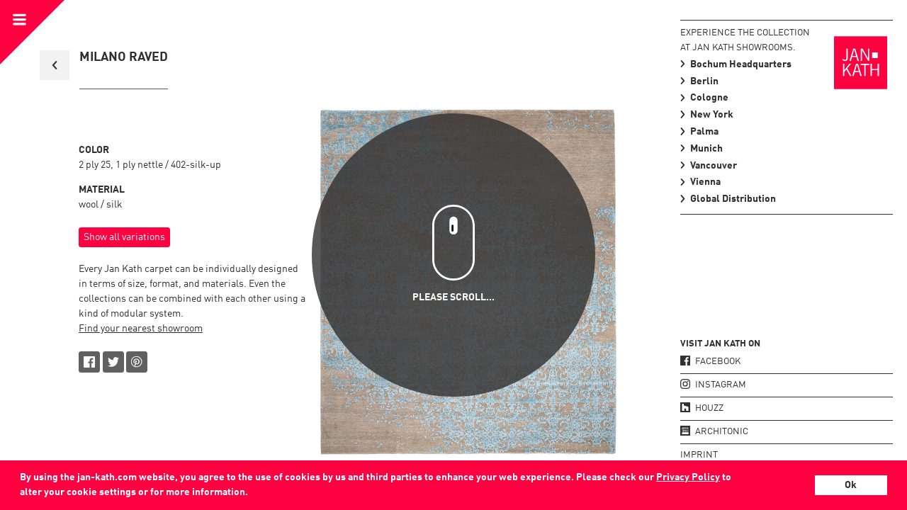

--- FILE ---
content_type: text/html; charset=utf-8
request_url: https://jan-kath.com/collection/erased_classic/overview/detail/1111941/
body_size: 44963
content:
<!DOCTYPE html><html lang="en"><head><meta charSet="utf-8"/><meta http-equiv="x-ua-compatible" content="ie=edge"/><meta name="viewport" content="width=device-width, initial-scale=1, shrink-to-fit=no"/><style data-href="https://cdn-v2.jan-kath.com/commons.7cd5982b84476b0637dc.css">.mapboxgl-map{-webkit-tap-highlight-color:rgb(0 0 0/0);font:12px/20px Helvetica Neue,Arial,Helvetica,sans-serif;overflow:hidden;position:relative}.mapboxgl-canvas{left:0;position:absolute;top:0}.mapboxgl-map:-webkit-full-screen{height:100%;width:100%}.mapboxgl-canary{background-color:salmon}.mapboxgl-canvas-container.mapboxgl-interactive,.mapboxgl-ctrl-group button.mapboxgl-ctrl-compass{cursor:-webkit-grab;cursor:grab;-webkit-user-select:none;-moz-user-select:none;-ms-user-select:none;user-select:none}.mapboxgl-canvas-container.mapboxgl-interactive.mapboxgl-track-pointer{cursor:pointer}.mapboxgl-canvas-container.mapboxgl-interactive:active,.mapboxgl-ctrl-group button.mapboxgl-ctrl-compass:active{cursor:-webkit-grabbing;cursor:grabbing}.mapboxgl-canvas-container.mapboxgl-touch-zoom-rotate,.mapboxgl-canvas-container.mapboxgl-touch-zoom-rotate .mapboxgl-canvas{touch-action:pan-x pan-y}.mapboxgl-canvas-container.mapboxgl-touch-drag-pan,.mapboxgl-canvas-container.mapboxgl-touch-drag-pan .mapboxgl-canvas{touch-action:pinch-zoom}.mapboxgl-canvas-container.mapboxgl-touch-zoom-rotate.mapboxgl-touch-drag-pan,.mapboxgl-canvas-container.mapboxgl-touch-zoom-rotate.mapboxgl-touch-drag-pan .mapboxgl-canvas{touch-action:none}.mapboxgl-ctrl-bottom-left,.mapboxgl-ctrl-bottom-right,.mapboxgl-ctrl-top-left,.mapboxgl-ctrl-top-right{pointer-events:none;position:absolute;z-index:2}.mapboxgl-ctrl-top-left{left:0;top:0}.mapboxgl-ctrl-top-right{right:0;top:0}.mapboxgl-ctrl-bottom-left{bottom:0;left:0}.mapboxgl-ctrl-bottom-right{bottom:0;right:0}.mapboxgl-ctrl{clear:both;pointer-events:auto;transform:translate(0)}.mapboxgl-ctrl-top-left .mapboxgl-ctrl{float:left;margin:10px 0 0 10px}.mapboxgl-ctrl-top-right .mapboxgl-ctrl{float:right;margin:10px 10px 0 0}.mapboxgl-ctrl-bottom-left .mapboxgl-ctrl{float:left;margin:0 0 10px 10px}.mapboxgl-ctrl-bottom-right .mapboxgl-ctrl{float:right;margin:0 10px 10px 0}.mapboxgl-ctrl-group{background:#fff;border-radius:4px}.mapboxgl-ctrl-group:not(:empty){box-shadow:0 0 0 2px rgba(0,0,0,.1)}@media (-ms-high-contrast:active){.mapboxgl-ctrl-group:not(:empty){box-shadow:0 0 0 2px ButtonText}}.mapboxgl-ctrl-group button{background-color:initial;border:0;box-sizing:border-box;cursor:pointer;display:block;height:29px;outline:none;overflow:hidden;padding:0;width:29px}.mapboxgl-ctrl-group button+button{border-top:1px solid #ddd}.mapboxgl-ctrl button .mapboxgl-ctrl-icon{background-position:50%;background-repeat:no-repeat;display:block;height:100%;width:100%}@media (-ms-high-contrast:active){.mapboxgl-ctrl-icon{background-color:initial}.mapboxgl-ctrl-group button+button{border-top:1px solid ButtonText}}.mapboxgl-ctrl-attrib-button:focus,.mapboxgl-ctrl-group button:focus{box-shadow:0 0 2px 2px #0096ff}.mapboxgl-ctrl button:disabled{cursor:not-allowed}.mapboxgl-ctrl button:disabled .mapboxgl-ctrl-icon{opacity:.25}.mapboxgl-ctrl-group button:first-child{border-radius:4px 4px 0 0}.mapboxgl-ctrl-group button:last-child{border-radius:0 0 4px 4px}.mapboxgl-ctrl-group button:only-child{border-radius:inherit}.mapboxgl-ctrl button:not(:disabled):hover{background-color:rgb(0 0 0/5%)}.mapboxgl-ctrl-group button:focus:focus-visible{box-shadow:0 0 2px 2px #0096ff}.mapboxgl-ctrl-group button:focus:not(:focus-visible){box-shadow:none}.mapboxgl-ctrl button.mapboxgl-ctrl-zoom-out .mapboxgl-ctrl-icon{background-image:url("data:image/svg+xml;charset=utf-8,%3Csvg xmlns='http://www.w3.org/2000/svg' fill='%23333' viewBox='0 0 29 29'%3E%3Cpath d='M10 13c-.75 0-1.5.75-1.5 1.5S9.25 16 10 16h9c.75 0 1.5-.75 1.5-1.5S19.75 13 19 13h-9z'/%3E%3C/svg%3E")}.mapboxgl-ctrl button.mapboxgl-ctrl-zoom-in .mapboxgl-ctrl-icon{background-image:url("data:image/svg+xml;charset=utf-8,%3Csvg xmlns='http://www.w3.org/2000/svg' fill='%23333' viewBox='0 0 29 29'%3E%3Cpath d='M14.5 8.5c-.75 0-1.5.75-1.5 1.5v3h-3c-.75 0-1.5.75-1.5 1.5S9.25 16 10 16h3v3c0 .75.75 1.5 1.5 1.5S16 19.75 16 19v-3h3c.75 0 1.5-.75 1.5-1.5S19.75 13 19 13h-3v-3c0-.75-.75-1.5-1.5-1.5z'/%3E%3C/svg%3E")}@media (-ms-high-contrast:active){.mapboxgl-ctrl button.mapboxgl-ctrl-zoom-out .mapboxgl-ctrl-icon{background-image:url("data:image/svg+xml;charset=utf-8,%3Csvg xmlns='http://www.w3.org/2000/svg' fill='%23fff' viewBox='0 0 29 29'%3E%3Cpath d='M10 13c-.75 0-1.5.75-1.5 1.5S9.25 16 10 16h9c.75 0 1.5-.75 1.5-1.5S19.75 13 19 13h-9z'/%3E%3C/svg%3E")}.mapboxgl-ctrl button.mapboxgl-ctrl-zoom-in .mapboxgl-ctrl-icon{background-image:url("data:image/svg+xml;charset=utf-8,%3Csvg xmlns='http://www.w3.org/2000/svg' fill='%23fff' viewBox='0 0 29 29'%3E%3Cpath d='M14.5 8.5c-.75 0-1.5.75-1.5 1.5v3h-3c-.75 0-1.5.75-1.5 1.5S9.25 16 10 16h3v3c0 .75.75 1.5 1.5 1.5S16 19.75 16 19v-3h3c.75 0 1.5-.75 1.5-1.5S19.75 13 19 13h-3v-3c0-.75-.75-1.5-1.5-1.5z'/%3E%3C/svg%3E")}}@media (-ms-high-contrast:black-on-white){.mapboxgl-ctrl button.mapboxgl-ctrl-zoom-out .mapboxgl-ctrl-icon{background-image:url("data:image/svg+xml;charset=utf-8,%3Csvg xmlns='http://www.w3.org/2000/svg' fill='%23000' viewBox='0 0 29 29'%3E%3Cpath d='M10 13c-.75 0-1.5.75-1.5 1.5S9.25 16 10 16h9c.75 0 1.5-.75 1.5-1.5S19.75 13 19 13h-9z'/%3E%3C/svg%3E")}.mapboxgl-ctrl button.mapboxgl-ctrl-zoom-in .mapboxgl-ctrl-icon{background-image:url("data:image/svg+xml;charset=utf-8,%3Csvg xmlns='http://www.w3.org/2000/svg' fill='%23000' viewBox='0 0 29 29'%3E%3Cpath d='M14.5 8.5c-.75 0-1.5.75-1.5 1.5v3h-3c-.75 0-1.5.75-1.5 1.5S9.25 16 10 16h3v3c0 .75.75 1.5 1.5 1.5S16 19.75 16 19v-3h3c.75 0 1.5-.75 1.5-1.5S19.75 13 19 13h-3v-3c0-.75-.75-1.5-1.5-1.5z'/%3E%3C/svg%3E")}}.mapboxgl-ctrl button.mapboxgl-ctrl-fullscreen .mapboxgl-ctrl-icon{background-image:url("data:image/svg+xml;charset=utf-8,%3Csvg xmlns='http://www.w3.org/2000/svg' fill='%23333' viewBox='0 0 29 29'%3E%3Cpath d='M24 16v5.5c0 1.75-.75 2.5-2.5 2.5H16v-1l3-1.5-4-5.5 1-1 5.5 4 1.5-3h1zM6 16l1.5 3 5.5-4 1 1-4 5.5 3 1.5v1H7.5C5.75 24 5 23.25 5 21.5V16h1zm7-11v1l-3 1.5 4 5.5-1 1-5.5-4L6 13H5V7.5C5 5.75 5.75 5 7.5 5H13zm11 2.5c0-1.75-.75-2.5-2.5-2.5H16v1l3 1.5-4 5.5 1 1 5.5-4 1.5 3h1V7.5z'/%3E%3C/svg%3E")}.mapboxgl-ctrl button.mapboxgl-ctrl-shrink .mapboxgl-ctrl-icon{background-image:url("data:image/svg+xml;charset=utf-8,%3Csvg xmlns='http://www.w3.org/2000/svg' viewBox='0 0 29 29'%3E%3Cpath d='M18.5 16c-1.75 0-2.5.75-2.5 2.5V24h1l1.5-3 5.5 4 1-1-4-5.5 3-1.5v-1h-5.5zM13 18.5c0-1.75-.75-2.5-2.5-2.5H5v1l3 1.5L4 24l1 1 5.5-4 1.5 3h1v-5.5zm3-8c0 1.75.75 2.5 2.5 2.5H24v-1l-3-1.5L25 5l-1-1-5.5 4L17 5h-1v5.5zM10.5 13c1.75 0 2.5-.75 2.5-2.5V5h-1l-1.5 3L5 4 4 5l4 5.5L5 12v1h5.5z'/%3E%3C/svg%3E")}@media (-ms-high-contrast:active){.mapboxgl-ctrl button.mapboxgl-ctrl-fullscreen .mapboxgl-ctrl-icon{background-image:url("data:image/svg+xml;charset=utf-8,%3Csvg xmlns='http://www.w3.org/2000/svg' fill='%23fff' viewBox='0 0 29 29'%3E%3Cpath d='M24 16v5.5c0 1.75-.75 2.5-2.5 2.5H16v-1l3-1.5-4-5.5 1-1 5.5 4 1.5-3h1zM6 16l1.5 3 5.5-4 1 1-4 5.5 3 1.5v1H7.5C5.75 24 5 23.25 5 21.5V16h1zm7-11v1l-3 1.5 4 5.5-1 1-5.5-4L6 13H5V7.5C5 5.75 5.75 5 7.5 5H13zm11 2.5c0-1.75-.75-2.5-2.5-2.5H16v1l3 1.5-4 5.5 1 1 5.5-4 1.5 3h1V7.5z'/%3E%3C/svg%3E")}.mapboxgl-ctrl button.mapboxgl-ctrl-shrink .mapboxgl-ctrl-icon{background-image:url("data:image/svg+xml;charset=utf-8,%3Csvg xmlns='http://www.w3.org/2000/svg' fill='%23fff' viewBox='0 0 29 29'%3E%3Cpath d='M18.5 16c-1.75 0-2.5.75-2.5 2.5V24h1l1.5-3 5.5 4 1-1-4-5.5 3-1.5v-1h-5.5zM13 18.5c0-1.75-.75-2.5-2.5-2.5H5v1l3 1.5L4 24l1 1 5.5-4 1.5 3h1v-5.5zm3-8c0 1.75.75 2.5 2.5 2.5H24v-1l-3-1.5L25 5l-1-1-5.5 4L17 5h-1v5.5zM10.5 13c1.75 0 2.5-.75 2.5-2.5V5h-1l-1.5 3L5 4 4 5l4 5.5L5 12v1h5.5z'/%3E%3C/svg%3E")}}@media (-ms-high-contrast:black-on-white){.mapboxgl-ctrl button.mapboxgl-ctrl-fullscreen .mapboxgl-ctrl-icon{background-image:url("data:image/svg+xml;charset=utf-8,%3Csvg xmlns='http://www.w3.org/2000/svg' fill='%23000' viewBox='0 0 29 29'%3E%3Cpath d='M24 16v5.5c0 1.75-.75 2.5-2.5 2.5H16v-1l3-1.5-4-5.5 1-1 5.5 4 1.5-3h1zM6 16l1.5 3 5.5-4 1 1-4 5.5 3 1.5v1H7.5C5.75 24 5 23.25 5 21.5V16h1zm7-11v1l-3 1.5 4 5.5-1 1-5.5-4L6 13H5V7.5C5 5.75 5.75 5 7.5 5H13zm11 2.5c0-1.75-.75-2.5-2.5-2.5H16v1l3 1.5-4 5.5 1 1 5.5-4 1.5 3h1V7.5z'/%3E%3C/svg%3E")}.mapboxgl-ctrl button.mapboxgl-ctrl-shrink .mapboxgl-ctrl-icon{background-image:url("data:image/svg+xml;charset=utf-8,%3Csvg xmlns='http://www.w3.org/2000/svg' fill='%23000' viewBox='0 0 29 29'%3E%3Cpath d='M18.5 16c-1.75 0-2.5.75-2.5 2.5V24h1l1.5-3 5.5 4 1-1-4-5.5 3-1.5v-1h-5.5zM13 18.5c0-1.75-.75-2.5-2.5-2.5H5v1l3 1.5L4 24l1 1 5.5-4 1.5 3h1v-5.5zm3-8c0 1.75.75 2.5 2.5 2.5H24v-1l-3-1.5L25 5l-1-1-5.5 4L17 5h-1v5.5zM10.5 13c1.75 0 2.5-.75 2.5-2.5V5h-1l-1.5 3L5 4 4 5l4 5.5L5 12v1h5.5z'/%3E%3C/svg%3E")}}.mapboxgl-ctrl button.mapboxgl-ctrl-compass .mapboxgl-ctrl-icon{background-image:url("data:image/svg+xml;charset=utf-8,%3Csvg xmlns='http://www.w3.org/2000/svg' fill='%23333' viewBox='0 0 29 29'%3E%3Cpath d='M10.5 14l4-8 4 8h-8z'/%3E%3Cpath id='south' d='M10.5 16l4 8 4-8h-8z' fill='%23ccc'/%3E%3C/svg%3E")}@media (-ms-high-contrast:active){.mapboxgl-ctrl button.mapboxgl-ctrl-compass .mapboxgl-ctrl-icon{background-image:url("data:image/svg+xml;charset=utf-8,%3Csvg xmlns='http://www.w3.org/2000/svg' fill='%23fff' viewBox='0 0 29 29'%3E%3Cpath d='M10.5 14l4-8 4 8h-8z'/%3E%3Cpath id='south' d='M10.5 16l4 8 4-8h-8z' fill='%23999'/%3E%3C/svg%3E")}}@media (-ms-high-contrast:black-on-white){.mapboxgl-ctrl button.mapboxgl-ctrl-compass .mapboxgl-ctrl-icon{background-image:url("data:image/svg+xml;charset=utf-8,%3Csvg xmlns='http://www.w3.org/2000/svg' fill='%23000' viewBox='0 0 29 29'%3E%3Cpath d='M10.5 14l4-8 4 8h-8z'/%3E%3Cpath id='south' d='M10.5 16l4 8 4-8h-8z' fill='%23ccc'/%3E%3C/svg%3E")}}.mapboxgl-ctrl button.mapboxgl-ctrl-geolocate .mapboxgl-ctrl-icon{background-image:url("data:image/svg+xml;charset=utf-8,%3Csvg viewBox='0 0 20 20' xmlns='http://www.w3.org/2000/svg' fill='%23333'%3E%3Cpath d='M10 4C9 4 9 5 9 5v.1A5 5 0 0 0 5.1 9H5s-1 0-1 1 1 1 1 1h.1A5 5 0 0 0 9 14.9v.1s0 1 1 1 1-1 1-1v-.1a5 5 0 0 0 3.9-3.9h.1s1 0 1-1-1-1-1-1h-.1A5 5 0 0 0 11 5.1V5s0-1-1-1zm0 2.5a3.5 3.5 0 1 1 0 7 3.5 3.5 0 1 1 0-7z'/%3E%3Ccircle id='dot' cx='10' cy='10' r='2'/%3E%3Cpath id='stroke' d='M14 5l1 1-9 9-1-1 9-9z' display='none'/%3E%3C/svg%3E")}.mapboxgl-ctrl button.mapboxgl-ctrl-geolocate:disabled .mapboxgl-ctrl-icon{background-image:url("data:image/svg+xml;charset=utf-8,%3Csvg viewBox='0 0 20 20' xmlns='http://www.w3.org/2000/svg' fill='%23aaa'%3E%3Cpath d='M10 4C9 4 9 5 9 5v.1A5 5 0 0 0 5.1 9H5s-1 0-1 1 1 1 1 1h.1A5 5 0 0 0 9 14.9v.1s0 1 1 1 1-1 1-1v-.1a5 5 0 0 0 3.9-3.9h.1s1 0 1-1-1-1-1-1h-.1A5 5 0 0 0 11 5.1V5s0-1-1-1zm0 2.5a3.5 3.5 0 1 1 0 7 3.5 3.5 0 1 1 0-7z'/%3E%3Ccircle id='dot' cx='10' cy='10' r='2'/%3E%3Cpath id='stroke' d='M14 5l1 1-9 9-1-1 9-9z' fill='%23f00'/%3E%3C/svg%3E")}.mapboxgl-ctrl button.mapboxgl-ctrl-geolocate.mapboxgl-ctrl-geolocate-active .mapboxgl-ctrl-icon{background-image:url("data:image/svg+xml;charset=utf-8,%3Csvg viewBox='0 0 20 20' xmlns='http://www.w3.org/2000/svg' fill='%2333b5e5'%3E%3Cpath d='M10 4C9 4 9 5 9 5v.1A5 5 0 0 0 5.1 9H5s-1 0-1 1 1 1 1 1h.1A5 5 0 0 0 9 14.9v.1s0 1 1 1 1-1 1-1v-.1a5 5 0 0 0 3.9-3.9h.1s1 0 1-1-1-1-1-1h-.1A5 5 0 0 0 11 5.1V5s0-1-1-1zm0 2.5a3.5 3.5 0 1 1 0 7 3.5 3.5 0 1 1 0-7z'/%3E%3Ccircle id='dot' cx='10' cy='10' r='2'/%3E%3Cpath id='stroke' d='M14 5l1 1-9 9-1-1 9-9z' display='none'/%3E%3C/svg%3E")}.mapboxgl-ctrl button.mapboxgl-ctrl-geolocate.mapboxgl-ctrl-geolocate-active-error .mapboxgl-ctrl-icon{background-image:url("data:image/svg+xml;charset=utf-8,%3Csvg viewBox='0 0 20 20' xmlns='http://www.w3.org/2000/svg' fill='%23e58978'%3E%3Cpath d='M10 4C9 4 9 5 9 5v.1A5 5 0 0 0 5.1 9H5s-1 0-1 1 1 1 1 1h.1A5 5 0 0 0 9 14.9v.1s0 1 1 1 1-1 1-1v-.1a5 5 0 0 0 3.9-3.9h.1s1 0 1-1-1-1-1-1h-.1A5 5 0 0 0 11 5.1V5s0-1-1-1zm0 2.5a3.5 3.5 0 1 1 0 7 3.5 3.5 0 1 1 0-7z'/%3E%3Ccircle id='dot' cx='10' cy='10' r='2'/%3E%3Cpath id='stroke' d='M14 5l1 1-9 9-1-1 9-9z' display='none'/%3E%3C/svg%3E")}.mapboxgl-ctrl button.mapboxgl-ctrl-geolocate.mapboxgl-ctrl-geolocate-background .mapboxgl-ctrl-icon{background-image:url("data:image/svg+xml;charset=utf-8,%3Csvg viewBox='0 0 20 20' xmlns='http://www.w3.org/2000/svg' fill='%2333b5e5'%3E%3Cpath d='M10 4C9 4 9 5 9 5v.1A5 5 0 0 0 5.1 9H5s-1 0-1 1 1 1 1 1h.1A5 5 0 0 0 9 14.9v.1s0 1 1 1 1-1 1-1v-.1a5 5 0 0 0 3.9-3.9h.1s1 0 1-1-1-1-1-1h-.1A5 5 0 0 0 11 5.1V5s0-1-1-1zm0 2.5a3.5 3.5 0 1 1 0 7 3.5 3.5 0 1 1 0-7z'/%3E%3Ccircle id='dot' cx='10' cy='10' r='2' display='none'/%3E%3Cpath id='stroke' d='M14 5l1 1-9 9-1-1 9-9z' display='none'/%3E%3C/svg%3E")}.mapboxgl-ctrl button.mapboxgl-ctrl-geolocate.mapboxgl-ctrl-geolocate-background-error .mapboxgl-ctrl-icon{background-image:url("data:image/svg+xml;charset=utf-8,%3Csvg viewBox='0 0 20 20' xmlns='http://www.w3.org/2000/svg' fill='%23e54e33'%3E%3Cpath d='M10 4C9 4 9 5 9 5v.1A5 5 0 0 0 5.1 9H5s-1 0-1 1 1 1 1 1h.1A5 5 0 0 0 9 14.9v.1s0 1 1 1 1-1 1-1v-.1a5 5 0 0 0 3.9-3.9h.1s1 0 1-1-1-1-1-1h-.1A5 5 0 0 0 11 5.1V5s0-1-1-1zm0 2.5a3.5 3.5 0 1 1 0 7 3.5 3.5 0 1 1 0-7z'/%3E%3Ccircle id='dot' cx='10' cy='10' r='2' display='none'/%3E%3Cpath id='stroke' d='M14 5l1 1-9 9-1-1 9-9z' display='none'/%3E%3C/svg%3E")}.mapboxgl-ctrl button.mapboxgl-ctrl-geolocate.mapboxgl-ctrl-geolocate-waiting .mapboxgl-ctrl-icon{-webkit-animation:mapboxgl-spin 2s linear infinite;animation:mapboxgl-spin 2s linear infinite}@media (-ms-high-contrast:active){.mapboxgl-ctrl button.mapboxgl-ctrl-geolocate .mapboxgl-ctrl-icon{background-image:url("data:image/svg+xml;charset=utf-8,%3Csvg viewBox='0 0 20 20' xmlns='http://www.w3.org/2000/svg' fill='%23fff'%3E%3Cpath d='M10 4C9 4 9 5 9 5v.1A5 5 0 0 0 5.1 9H5s-1 0-1 1 1 1 1 1h.1A5 5 0 0 0 9 14.9v.1s0 1 1 1 1-1 1-1v-.1a5 5 0 0 0 3.9-3.9h.1s1 0 1-1-1-1-1-1h-.1A5 5 0 0 0 11 5.1V5s0-1-1-1zm0 2.5a3.5 3.5 0 1 1 0 7 3.5 3.5 0 1 1 0-7z'/%3E%3Ccircle id='dot' cx='10' cy='10' r='2'/%3E%3Cpath id='stroke' d='M14 5l1 1-9 9-1-1 9-9z' display='none'/%3E%3C/svg%3E")}.mapboxgl-ctrl button.mapboxgl-ctrl-geolocate:disabled .mapboxgl-ctrl-icon{background-image:url("data:image/svg+xml;charset=utf-8,%3Csvg viewBox='0 0 20 20' xmlns='http://www.w3.org/2000/svg' fill='%23999'%3E%3Cpath d='M10 4C9 4 9 5 9 5v.1A5 5 0 0 0 5.1 9H5s-1 0-1 1 1 1 1 1h.1A5 5 0 0 0 9 14.9v.1s0 1 1 1 1-1 1-1v-.1a5 5 0 0 0 3.9-3.9h.1s1 0 1-1-1-1-1-1h-.1A5 5 0 0 0 11 5.1V5s0-1-1-1zm0 2.5a3.5 3.5 0 1 1 0 7 3.5 3.5 0 1 1 0-7z'/%3E%3Ccircle id='dot' cx='10' cy='10' r='2'/%3E%3Cpath id='stroke' d='M14 5l1 1-9 9-1-1 9-9z' fill='%23f00'/%3E%3C/svg%3E")}.mapboxgl-ctrl button.mapboxgl-ctrl-geolocate.mapboxgl-ctrl-geolocate-active .mapboxgl-ctrl-icon{background-image:url("data:image/svg+xml;charset=utf-8,%3Csvg viewBox='0 0 20 20' xmlns='http://www.w3.org/2000/svg' fill='%2333b5e5'%3E%3Cpath d='M10 4C9 4 9 5 9 5v.1A5 5 0 0 0 5.1 9H5s-1 0-1 1 1 1 1 1h.1A5 5 0 0 0 9 14.9v.1s0 1 1 1 1-1 1-1v-.1a5 5 0 0 0 3.9-3.9h.1s1 0 1-1-1-1-1-1h-.1A5 5 0 0 0 11 5.1V5s0-1-1-1zm0 2.5a3.5 3.5 0 1 1 0 7 3.5 3.5 0 1 1 0-7z'/%3E%3Ccircle id='dot' cx='10' cy='10' r='2'/%3E%3Cpath id='stroke' d='M14 5l1 1-9 9-1-1 9-9z' display='none'/%3E%3C/svg%3E")}.mapboxgl-ctrl button.mapboxgl-ctrl-geolocate.mapboxgl-ctrl-geolocate-active-error .mapboxgl-ctrl-icon{background-image:url("data:image/svg+xml;charset=utf-8,%3Csvg viewBox='0 0 20 20' xmlns='http://www.w3.org/2000/svg' fill='%23e58978'%3E%3Cpath d='M10 4C9 4 9 5 9 5v.1A5 5 0 0 0 5.1 9H5s-1 0-1 1 1 1 1 1h.1A5 5 0 0 0 9 14.9v.1s0 1 1 1 1-1 1-1v-.1a5 5 0 0 0 3.9-3.9h.1s1 0 1-1-1-1-1-1h-.1A5 5 0 0 0 11 5.1V5s0-1-1-1zm0 2.5a3.5 3.5 0 1 1 0 7 3.5 3.5 0 1 1 0-7z'/%3E%3Ccircle id='dot' cx='10' cy='10' r='2'/%3E%3Cpath id='stroke' d='M14 5l1 1-9 9-1-1 9-9z' display='none'/%3E%3C/svg%3E")}.mapboxgl-ctrl button.mapboxgl-ctrl-geolocate.mapboxgl-ctrl-geolocate-background .mapboxgl-ctrl-icon{background-image:url("data:image/svg+xml;charset=utf-8,%3Csvg viewBox='0 0 20 20' xmlns='http://www.w3.org/2000/svg' fill='%2333b5e5'%3E%3Cpath d='M10 4C9 4 9 5 9 5v.1A5 5 0 0 0 5.1 9H5s-1 0-1 1 1 1 1 1h.1A5 5 0 0 0 9 14.9v.1s0 1 1 1 1-1 1-1v-.1a5 5 0 0 0 3.9-3.9h.1s1 0 1-1-1-1-1-1h-.1A5 5 0 0 0 11 5.1V5s0-1-1-1zm0 2.5a3.5 3.5 0 1 1 0 7 3.5 3.5 0 1 1 0-7z'/%3E%3Ccircle id='dot' cx='10' cy='10' r='2' display='none'/%3E%3Cpath id='stroke' d='M14 5l1 1-9 9-1-1 9-9z' display='none'/%3E%3C/svg%3E")}.mapboxgl-ctrl button.mapboxgl-ctrl-geolocate.mapboxgl-ctrl-geolocate-background-error .mapboxgl-ctrl-icon{background-image:url("data:image/svg+xml;charset=utf-8,%3Csvg viewBox='0 0 20 20' xmlns='http://www.w3.org/2000/svg' fill='%23e54e33'%3E%3Cpath d='M10 4C9 4 9 5 9 5v.1A5 5 0 0 0 5.1 9H5s-1 0-1 1 1 1 1 1h.1A5 5 0 0 0 9 14.9v.1s0 1 1 1 1-1 1-1v-.1a5 5 0 0 0 3.9-3.9h.1s1 0 1-1-1-1-1-1h-.1A5 5 0 0 0 11 5.1V5s0-1-1-1zm0 2.5a3.5 3.5 0 1 1 0 7 3.5 3.5 0 1 1 0-7z'/%3E%3Ccircle id='dot' cx='10' cy='10' r='2' display='none'/%3E%3Cpath id='stroke' d='M14 5l1 1-9 9-1-1 9-9z' display='none'/%3E%3C/svg%3E")}}@media (-ms-high-contrast:black-on-white){.mapboxgl-ctrl button.mapboxgl-ctrl-geolocate .mapboxgl-ctrl-icon{background-image:url("data:image/svg+xml;charset=utf-8,%3Csvg viewBox='0 0 20 20' xmlns='http://www.w3.org/2000/svg' fill='%23000'%3E%3Cpath d='M10 4C9 4 9 5 9 5v.1A5 5 0 0 0 5.1 9H5s-1 0-1 1 1 1 1 1h.1A5 5 0 0 0 9 14.9v.1s0 1 1 1 1-1 1-1v-.1a5 5 0 0 0 3.9-3.9h.1s1 0 1-1-1-1-1-1h-.1A5 5 0 0 0 11 5.1V5s0-1-1-1zm0 2.5a3.5 3.5 0 1 1 0 7 3.5 3.5 0 1 1 0-7z'/%3E%3Ccircle id='dot' cx='10' cy='10' r='2'/%3E%3Cpath id='stroke' d='M14 5l1 1-9 9-1-1 9-9z' display='none'/%3E%3C/svg%3E")}.mapboxgl-ctrl button.mapboxgl-ctrl-geolocate:disabled .mapboxgl-ctrl-icon{background-image:url("data:image/svg+xml;charset=utf-8,%3Csvg viewBox='0 0 20 20' xmlns='http://www.w3.org/2000/svg' fill='%23666'%3E%3Cpath d='M10 4C9 4 9 5 9 5v.1A5 5 0 0 0 5.1 9H5s-1 0-1 1 1 1 1 1h.1A5 5 0 0 0 9 14.9v.1s0 1 1 1 1-1 1-1v-.1a5 5 0 0 0 3.9-3.9h.1s1 0 1-1-1-1-1-1h-.1A5 5 0 0 0 11 5.1V5s0-1-1-1zm0 2.5a3.5 3.5 0 1 1 0 7 3.5 3.5 0 1 1 0-7z'/%3E%3Ccircle id='dot' cx='10' cy='10' r='2'/%3E%3Cpath id='stroke' d='M14 5l1 1-9 9-1-1 9-9z' fill='%23f00'/%3E%3C/svg%3E")}}@-webkit-keyframes mapboxgl-spin{0%{transform:rotate(0deg)}to{transform:rotate(1turn)}}@keyframes mapboxgl-spin{0%{transform:rotate(0deg)}to{transform:rotate(1turn)}}a.mapboxgl-ctrl-logo{background-image:url("data:image/svg+xml;charset=utf-8,%3Csvg xmlns='http://www.w3.org/2000/svg' xmlns:xlink='http://www.w3.org/1999/xlink' fill-rule='evenodd' viewBox='0 0 88 23'%3E%3Cdefs%3E%3Cpath id='logo' d='M11.5 2.25c5.105 0 9.25 4.145 9.25 9.25s-4.145 9.25-9.25 9.25-9.25-4.145-9.25-9.25 4.145-9.25 9.25-9.25zM6.997 15.983c-.051-.338-.828-5.802 2.233-8.873a4.395 4.395 0 013.13-1.28c1.27 0 2.49.51 3.39 1.42.91.9 1.42 2.12 1.42 3.39 0 1.18-.449 2.301-1.28 3.13C12.72 16.93 7 16 7 16l-.003-.017zM15.3 10.5l-2 .8-.8 2-.8-2-2-.8 2-.8.8-2 .8 2 2 .8z'/%3E%3Cpath id='text' d='M50.63 8c.13 0 .23.1.23.23V9c.7-.76 1.7-1.18 2.73-1.18 2.17 0 3.95 1.85 3.95 4.17s-1.77 4.19-3.94 4.19c-1.04 0-2.03-.43-2.74-1.18v3.77c0 .13-.1.23-.23.23h-1.4c-.13 0-.23-.1-.23-.23V8.23c0-.12.1-.23.23-.23h1.4zm-3.86.01c.01 0 .01 0 .01-.01.13 0 .22.1.22.22v7.55c0 .12-.1.23-.23.23h-1.4c-.13 0-.23-.1-.23-.23V15c-.7.76-1.69 1.19-2.73 1.19-2.17 0-3.94-1.87-3.94-4.19 0-2.32 1.77-4.19 3.94-4.19 1.03 0 2.02.43 2.73 1.18v-.75c0-.12.1-.23.23-.23h1.4zm26.375-.19a4.24 4.24 0 00-4.16 3.29c-.13.59-.13 1.19 0 1.77a4.233 4.233 0 004.17 3.3c2.35 0 4.26-1.87 4.26-4.19 0-2.32-1.9-4.17-4.27-4.17zM60.63 5c.13 0 .23.1.23.23v3.76c.7-.76 1.7-1.18 2.73-1.18 1.88 0 3.45 1.4 3.84 3.28.13.59.13 1.2 0 1.8-.39 1.88-1.96 3.29-3.84 3.29-1.03 0-2.02-.43-2.73-1.18v.77c0 .12-.1.23-.23.23h-1.4c-.13 0-.23-.1-.23-.23V5.23c0-.12.1-.23.23-.23h1.4zm-34 11h-1.4c-.13 0-.23-.11-.23-.23V8.22c.01-.13.1-.22.23-.22h1.4c.13 0 .22.11.23.22v.68c.5-.68 1.3-1.09 2.16-1.1h.03c1.09 0 2.09.6 2.6 1.55.45-.95 1.4-1.55 2.44-1.56 1.62 0 2.93 1.25 2.9 2.78l.03 5.2c0 .13-.1.23-.23.23h-1.41c-.13 0-.23-.11-.23-.23v-4.59c0-.98-.74-1.71-1.62-1.71-.8 0-1.46.7-1.59 1.62l.01 4.68c0 .13-.11.23-.23.23h-1.41c-.13 0-.23-.11-.23-.23v-4.59c0-.98-.74-1.71-1.62-1.71-.85 0-1.54.79-1.6 1.8v4.5c0 .13-.1.23-.23.23zm53.615 0h-1.61c-.04 0-.08-.01-.12-.03-.09-.06-.13-.19-.06-.28l2.43-3.71-2.39-3.65a.213.213 0 01-.03-.12c0-.12.09-.21.21-.21h1.61c.13 0 .24.06.3.17l1.41 2.37 1.4-2.37a.34.34 0 01.3-.17h1.6c.04 0 .08.01.12.03.09.06.13.19.06.28l-2.37 3.65 2.43 3.7c0 .05.01.09.01.13 0 .12-.09.21-.21.21h-1.61c-.13 0-.24-.06-.3-.17l-1.44-2.42-1.44 2.42a.34.34 0 01-.3.17zm-7.12-1.49c-1.33 0-2.42-1.12-2.42-2.51 0-1.39 1.08-2.52 2.42-2.52 1.33 0 2.42 1.12 2.42 2.51 0 1.39-1.08 2.51-2.42 2.52zm-19.865 0c-1.32 0-2.39-1.11-2.42-2.48v-.07c.02-1.38 1.09-2.49 2.4-2.49 1.32 0 2.41 1.12 2.41 2.51 0 1.39-1.07 2.52-2.39 2.53zm-8.11-2.48c-.01 1.37-1.09 2.47-2.41 2.47s-2.42-1.12-2.42-2.51c0-1.39 1.08-2.52 2.4-2.52 1.33 0 2.39 1.11 2.41 2.48l.02.08zm18.12 2.47c-1.32 0-2.39-1.11-2.41-2.48v-.06c.02-1.38 1.09-2.48 2.41-2.48s2.42 1.12 2.42 2.51c0 1.39-1.09 2.51-2.42 2.51z'/%3E%3C/defs%3E%3Cmask id='clip'%3E%3Crect x='0' y='0' width='100%25' height='100%25' fill='white'/%3E%3Cuse xlink:href='%23logo'/%3E%3Cuse xlink:href='%23text'/%3E%3C/mask%3E%3Cg id='outline' opacity='0.3' stroke='%23000' stroke-width='3'%3E%3Ccircle mask='url(%23clip)' cx='11.5' cy='11.5' r='9.25'/%3E%3Cuse xlink:href='%23text' mask='url(%23clip)'/%3E%3C/g%3E%3Cg id='fill' opacity='0.9' fill='%23fff'%3E%3Cuse xlink:href='%23logo'/%3E%3Cuse xlink:href='%23text'/%3E%3C/g%3E%3C/svg%3E");background-repeat:no-repeat;cursor:pointer;display:block;height:23px;margin:0 0 -4px -4px;overflow:hidden;width:88px}a.mapboxgl-ctrl-logo.mapboxgl-compact{width:23px}@media (-ms-high-contrast:active){a.mapboxgl-ctrl-logo{background-color:initial;background-image:url("data:image/svg+xml;charset=utf-8,%3Csvg xmlns='http://www.w3.org/2000/svg' xmlns:xlink='http://www.w3.org/1999/xlink' fill-rule='evenodd' viewBox='0 0 88 23'%3E%3Cdefs%3E%3Cpath id='logo' d='M11.5 2.25c5.105 0 9.25 4.145 9.25 9.25s-4.145 9.25-9.25 9.25-9.25-4.145-9.25-9.25 4.145-9.25 9.25-9.25zM6.997 15.983c-.051-.338-.828-5.802 2.233-8.873a4.395 4.395 0 013.13-1.28c1.27 0 2.49.51 3.39 1.42.91.9 1.42 2.12 1.42 3.39 0 1.18-.449 2.301-1.28 3.13C12.72 16.93 7 16 7 16l-.003-.017zM15.3 10.5l-2 .8-.8 2-.8-2-2-.8 2-.8.8-2 .8 2 2 .8z'/%3E%3Cpath id='text' d='M50.63 8c.13 0 .23.1.23.23V9c.7-.76 1.7-1.18 2.73-1.18 2.17 0 3.95 1.85 3.95 4.17s-1.77 4.19-3.94 4.19c-1.04 0-2.03-.43-2.74-1.18v3.77c0 .13-.1.23-.23.23h-1.4c-.13 0-.23-.1-.23-.23V8.23c0-.12.1-.23.23-.23h1.4zm-3.86.01c.01 0 .01 0 .01-.01.13 0 .22.1.22.22v7.55c0 .12-.1.23-.23.23h-1.4c-.13 0-.23-.1-.23-.23V15c-.7.76-1.69 1.19-2.73 1.19-2.17 0-3.94-1.87-3.94-4.19 0-2.32 1.77-4.19 3.94-4.19 1.03 0 2.02.43 2.73 1.18v-.75c0-.12.1-.23.23-.23h1.4zm26.375-.19a4.24 4.24 0 00-4.16 3.29c-.13.59-.13 1.19 0 1.77a4.233 4.233 0 004.17 3.3c2.35 0 4.26-1.87 4.26-4.19 0-2.32-1.9-4.17-4.27-4.17zM60.63 5c.13 0 .23.1.23.23v3.76c.7-.76 1.7-1.18 2.73-1.18 1.88 0 3.45 1.4 3.84 3.28.13.59.13 1.2 0 1.8-.39 1.88-1.96 3.29-3.84 3.29-1.03 0-2.02-.43-2.73-1.18v.77c0 .12-.1.23-.23.23h-1.4c-.13 0-.23-.1-.23-.23V5.23c0-.12.1-.23.23-.23h1.4zm-34 11h-1.4c-.13 0-.23-.11-.23-.23V8.22c.01-.13.1-.22.23-.22h1.4c.13 0 .22.11.23.22v.68c.5-.68 1.3-1.09 2.16-1.1h.03c1.09 0 2.09.6 2.6 1.55.45-.95 1.4-1.55 2.44-1.56 1.62 0 2.93 1.25 2.9 2.78l.03 5.2c0 .13-.1.23-.23.23h-1.41c-.13 0-.23-.11-.23-.23v-4.59c0-.98-.74-1.71-1.62-1.71-.8 0-1.46.7-1.59 1.62l.01 4.68c0 .13-.11.23-.23.23h-1.41c-.13 0-.23-.11-.23-.23v-4.59c0-.98-.74-1.71-1.62-1.71-.85 0-1.54.79-1.6 1.8v4.5c0 .13-.1.23-.23.23zm53.615 0h-1.61c-.04 0-.08-.01-.12-.03-.09-.06-.13-.19-.06-.28l2.43-3.71-2.39-3.65a.213.213 0 01-.03-.12c0-.12.09-.21.21-.21h1.61c.13 0 .24.06.3.17l1.41 2.37 1.4-2.37a.34.34 0 01.3-.17h1.6c.04 0 .08.01.12.03.09.06.13.19.06.28l-2.37 3.65 2.43 3.7c0 .05.01.09.01.13 0 .12-.09.21-.21.21h-1.61c-.13 0-.24-.06-.3-.17l-1.44-2.42-1.44 2.42a.34.34 0 01-.3.17zm-7.12-1.49c-1.33 0-2.42-1.12-2.42-2.51 0-1.39 1.08-2.52 2.42-2.52 1.33 0 2.42 1.12 2.42 2.51 0 1.39-1.08 2.51-2.42 2.52zm-19.865 0c-1.32 0-2.39-1.11-2.42-2.48v-.07c.02-1.38 1.09-2.49 2.4-2.49 1.32 0 2.41 1.12 2.41 2.51 0 1.39-1.07 2.52-2.39 2.53zm-8.11-2.48c-.01 1.37-1.09 2.47-2.41 2.47s-2.42-1.12-2.42-2.51c0-1.39 1.08-2.52 2.4-2.52 1.33 0 2.39 1.11 2.41 2.48l.02.08zm18.12 2.47c-1.32 0-2.39-1.11-2.41-2.48v-.06c.02-1.38 1.09-2.48 2.41-2.48s2.42 1.12 2.42 2.51c0 1.39-1.09 2.51-2.42 2.51z'/%3E%3C/defs%3E%3Cmask id='clip'%3E%3Crect x='0' y='0' width='100%25' height='100%25' fill='white'/%3E%3Cuse xlink:href='%23logo'/%3E%3Cuse xlink:href='%23text'/%3E%3C/mask%3E%3Cg id='outline' opacity='1' stroke='%23000' stroke-width='3'%3E%3Ccircle mask='url(%23clip)' cx='11.5' cy='11.5' r='9.25'/%3E%3Cuse xlink:href='%23text' mask='url(%23clip)'/%3E%3C/g%3E%3Cg id='fill' opacity='1' fill='%23fff'%3E%3Cuse xlink:href='%23logo'/%3E%3Cuse xlink:href='%23text'/%3E%3C/g%3E%3C/svg%3E")}}@media (-ms-high-contrast:black-on-white){a.mapboxgl-ctrl-logo{background-image:url("data:image/svg+xml;charset=utf-8,%3Csvg xmlns='http://www.w3.org/2000/svg' xmlns:xlink='http://www.w3.org/1999/xlink' fill-rule='evenodd' viewBox='0 0 88 23'%3E%3Cdefs%3E%3Cpath id='logo' d='M11.5 2.25c5.105 0 9.25 4.145 9.25 9.25s-4.145 9.25-9.25 9.25-9.25-4.145-9.25-9.25 4.145-9.25 9.25-9.25zM6.997 15.983c-.051-.338-.828-5.802 2.233-8.873a4.395 4.395 0 013.13-1.28c1.27 0 2.49.51 3.39 1.42.91.9 1.42 2.12 1.42 3.39 0 1.18-.449 2.301-1.28 3.13C12.72 16.93 7 16 7 16l-.003-.017zM15.3 10.5l-2 .8-.8 2-.8-2-2-.8 2-.8.8-2 .8 2 2 .8z'/%3E%3Cpath id='text' d='M50.63 8c.13 0 .23.1.23.23V9c.7-.76 1.7-1.18 2.73-1.18 2.17 0 3.95 1.85 3.95 4.17s-1.77 4.19-3.94 4.19c-1.04 0-2.03-.43-2.74-1.18v3.77c0 .13-.1.23-.23.23h-1.4c-.13 0-.23-.1-.23-.23V8.23c0-.12.1-.23.23-.23h1.4zm-3.86.01c.01 0 .01 0 .01-.01.13 0 .22.1.22.22v7.55c0 .12-.1.23-.23.23h-1.4c-.13 0-.23-.1-.23-.23V15c-.7.76-1.69 1.19-2.73 1.19-2.17 0-3.94-1.87-3.94-4.19 0-2.32 1.77-4.19 3.94-4.19 1.03 0 2.02.43 2.73 1.18v-.75c0-.12.1-.23.23-.23h1.4zm26.375-.19a4.24 4.24 0 00-4.16 3.29c-.13.59-.13 1.19 0 1.77a4.233 4.233 0 004.17 3.3c2.35 0 4.26-1.87 4.26-4.19 0-2.32-1.9-4.17-4.27-4.17zM60.63 5c.13 0 .23.1.23.23v3.76c.7-.76 1.7-1.18 2.73-1.18 1.88 0 3.45 1.4 3.84 3.28.13.59.13 1.2 0 1.8-.39 1.88-1.96 3.29-3.84 3.29-1.03 0-2.02-.43-2.73-1.18v.77c0 .12-.1.23-.23.23h-1.4c-.13 0-.23-.1-.23-.23V5.23c0-.12.1-.23.23-.23h1.4zm-34 11h-1.4c-.13 0-.23-.11-.23-.23V8.22c.01-.13.1-.22.23-.22h1.4c.13 0 .22.11.23.22v.68c.5-.68 1.3-1.09 2.16-1.1h.03c1.09 0 2.09.6 2.6 1.55.45-.95 1.4-1.55 2.44-1.56 1.62 0 2.93 1.25 2.9 2.78l.03 5.2c0 .13-.1.23-.23.23h-1.41c-.13 0-.23-.11-.23-.23v-4.59c0-.98-.74-1.71-1.62-1.71-.8 0-1.46.7-1.59 1.62l.01 4.68c0 .13-.11.23-.23.23h-1.41c-.13 0-.23-.11-.23-.23v-4.59c0-.98-.74-1.71-1.62-1.71-.85 0-1.54.79-1.6 1.8v4.5c0 .13-.1.23-.23.23zm53.615 0h-1.61c-.04 0-.08-.01-.12-.03-.09-.06-.13-.19-.06-.28l2.43-3.71-2.39-3.65a.213.213 0 01-.03-.12c0-.12.09-.21.21-.21h1.61c.13 0 .24.06.3.17l1.41 2.37 1.4-2.37a.34.34 0 01.3-.17h1.6c.04 0 .08.01.12.03.09.06.13.19.06.28l-2.37 3.65 2.43 3.7c0 .05.01.09.01.13 0 .12-.09.21-.21.21h-1.61c-.13 0-.24-.06-.3-.17l-1.44-2.42-1.44 2.42a.34.34 0 01-.3.17zm-7.12-1.49c-1.33 0-2.42-1.12-2.42-2.51 0-1.39 1.08-2.52 2.42-2.52 1.33 0 2.42 1.12 2.42 2.51 0 1.39-1.08 2.51-2.42 2.52zm-19.865 0c-1.32 0-2.39-1.11-2.42-2.48v-.07c.02-1.38 1.09-2.49 2.4-2.49 1.32 0 2.41 1.12 2.41 2.51 0 1.39-1.07 2.52-2.39 2.53zm-8.11-2.48c-.01 1.37-1.09 2.47-2.41 2.47s-2.42-1.12-2.42-2.51c0-1.39 1.08-2.52 2.4-2.52 1.33 0 2.39 1.11 2.41 2.48l.02.08zm18.12 2.47c-1.32 0-2.39-1.11-2.41-2.48v-.06c.02-1.38 1.09-2.48 2.41-2.48s2.42 1.12 2.42 2.51c0 1.39-1.09 2.51-2.42 2.51z'/%3E%3C/defs%3E%3Cmask id='clip'%3E%3Crect x='0' y='0' width='100%25' height='100%25' fill='white'/%3E%3Cuse xlink:href='%23logo'/%3E%3Cuse xlink:href='%23text'/%3E%3C/mask%3E%3Cg id='outline' opacity='1' stroke='%23fff' stroke-width='3' fill='%23fff'%3E%3Ccircle mask='url(%23clip)' cx='11.5' cy='11.5' r='9.25'/%3E%3Cuse xlink:href='%23text' mask='url(%23clip)'/%3E%3C/g%3E%3Cg id='fill' opacity='1' fill='%23000'%3E%3Cuse xlink:href='%23logo'/%3E%3Cuse xlink:href='%23text'/%3E%3C/g%3E%3C/svg%3E")}}.mapboxgl-ctrl.mapboxgl-ctrl-attrib{background-color:hsla(0,0%,100%,.5);margin:0;padding:0 5px}@media screen{.mapboxgl-ctrl-attrib.mapboxgl-compact{background-color:#fff;border-radius:12px;margin:10px;min-height:20px;padding:2px 24px 2px 0;position:relative}.mapboxgl-ctrl-attrib.mapboxgl-compact-show{padding:2px 28px 2px 8px;visibility:visible}.mapboxgl-ctrl-bottom-left>.mapboxgl-ctrl-attrib.mapboxgl-compact-show,.mapboxgl-ctrl-top-left>.mapboxgl-ctrl-attrib.mapboxgl-compact-show{border-radius:12px;padding:2px 8px 2px 28px}.mapboxgl-ctrl-attrib.mapboxgl-compact .mapboxgl-ctrl-attrib-inner{display:none}.mapboxgl-ctrl-attrib-button{background-color:hsla(0,0%,100%,.5);background-image:url("data:image/svg+xml;charset=utf-8,%3Csvg viewBox='0 0 20 20' xmlns='http://www.w3.org/2000/svg' fill-rule='evenodd'%3E%3Cpath d='M4 10a6 6 0 1 0 12 0 6 6 0 1 0-12 0m5-3a1 1 0 1 0 2 0 1 1 0 1 0-2 0m0 3a1 1 0 1 1 2 0v3a1 1 0 1 1-2 0'/%3E%3C/svg%3E");border:0;border-radius:12px;box-sizing:border-box;cursor:pointer;display:none;height:24px;outline:none;position:absolute;right:0;top:0;width:24px}.mapboxgl-ctrl-bottom-left .mapboxgl-ctrl-attrib-button,.mapboxgl-ctrl-top-left .mapboxgl-ctrl-attrib-button{left:0}.mapboxgl-ctrl-attrib.mapboxgl-compact-show .mapboxgl-ctrl-attrib-inner,.mapboxgl-ctrl-attrib.mapboxgl-compact .mapboxgl-ctrl-attrib-button{display:block}.mapboxgl-ctrl-attrib.mapboxgl-compact-show .mapboxgl-ctrl-attrib-button{background-color:rgb(0 0 0/5%)}.mapboxgl-ctrl-bottom-right>.mapboxgl-ctrl-attrib.mapboxgl-compact:after{bottom:0;right:0}.mapboxgl-ctrl-top-right>.mapboxgl-ctrl-attrib.mapboxgl-compact:after{right:0;top:0}.mapboxgl-ctrl-top-left>.mapboxgl-ctrl-attrib.mapboxgl-compact:after{left:0;top:0}.mapboxgl-ctrl-bottom-left>.mapboxgl-ctrl-attrib.mapboxgl-compact:after{bottom:0;left:0}}@media screen and (-ms-high-contrast:active){.mapboxgl-ctrl-attrib.mapboxgl-compact:after{background-image:url("data:image/svg+xml;charset=utf-8,%3Csvg viewBox='0 0 20 20' xmlns='http://www.w3.org/2000/svg' fill-rule='evenodd' fill='%23fff'%3E%3Cpath d='M4 10a6 6 0 1 0 12 0 6 6 0 1 0-12 0m5-3a1 1 0 1 0 2 0 1 1 0 1 0-2 0m0 3a1 1 0 1 1 2 0v3a1 1 0 1 1-2 0'/%3E%3C/svg%3E")}}@media screen and (-ms-high-contrast:black-on-white){.mapboxgl-ctrl-attrib.mapboxgl-compact:after{background-image:url("data:image/svg+xml;charset=utf-8,%3Csvg viewBox='0 0 20 20' xmlns='http://www.w3.org/2000/svg' fill-rule='evenodd'%3E%3Cpath d='M4 10a6 6 0 1 0 12 0 6 6 0 1 0-12 0m5-3a1 1 0 1 0 2 0 1 1 0 1 0-2 0m0 3a1 1 0 1 1 2 0v3a1 1 0 1 1-2 0'/%3E%3C/svg%3E")}}.mapboxgl-ctrl-attrib a{color:rgba(0,0,0,.75);text-decoration:none}.mapboxgl-ctrl-attrib a:hover{color:inherit;text-decoration:underline}.mapboxgl-ctrl-attrib .mapbox-improve-map{font-weight:700;margin-left:2px}.mapboxgl-attrib-empty{display:none}.mapboxgl-ctrl-scale{background-color:hsla(0,0%,100%,.75);border:2px solid #333;border-top:#333;box-sizing:border-box;color:#333;font-size:10px;padding:0 5px;white-space:nowrap}.mapboxgl-popup{display:flex;left:0;pointer-events:none;position:absolute;top:0;will-change:transform}.mapboxgl-popup-anchor-top,.mapboxgl-popup-anchor-top-left,.mapboxgl-popup-anchor-top-right{flex-direction:column}.mapboxgl-popup-anchor-bottom,.mapboxgl-popup-anchor-bottom-left,.mapboxgl-popup-anchor-bottom-right{flex-direction:column-reverse}.mapboxgl-popup-anchor-left{flex-direction:row}.mapboxgl-popup-anchor-right{flex-direction:row-reverse}.mapboxgl-popup-tip{border:10px solid transparent;height:0;width:0;z-index:1}.mapboxgl-popup-anchor-top .mapboxgl-popup-tip{align-self:center;border-bottom-color:#fff;border-top:none}.mapboxgl-popup-anchor-top-left .mapboxgl-popup-tip{align-self:flex-start;border-bottom-color:#fff;border-left:none;border-top:none}.mapboxgl-popup-anchor-top-right .mapboxgl-popup-tip{align-self:flex-end;border-bottom-color:#fff;border-right:none;border-top:none}.mapboxgl-popup-anchor-bottom .mapboxgl-popup-tip{align-self:center;border-bottom:none;border-top-color:#fff}.mapboxgl-popup-anchor-bottom-left .mapboxgl-popup-tip{align-self:flex-start;border-bottom:none;border-left:none;border-top-color:#fff}.mapboxgl-popup-anchor-bottom-right .mapboxgl-popup-tip{align-self:flex-end;border-bottom:none;border-right:none;border-top-color:#fff}.mapboxgl-popup-anchor-left .mapboxgl-popup-tip{align-self:center;border-left:none;border-right-color:#fff}.mapboxgl-popup-anchor-right .mapboxgl-popup-tip{align-self:center;border-left-color:#fff;border-right:none}.mapboxgl-popup-close-button{background-color:initial;border:0;border-radius:0 3px 0 0;cursor:pointer;position:absolute;right:0;top:0}.mapboxgl-popup-close-button:hover{background-color:rgb(0 0 0/5%)}.mapboxgl-popup-content{background:#fff;border-radius:3px;box-shadow:0 1px 2px rgba(0,0,0,.1);padding:10px 10px 15px;pointer-events:auto;position:relative}.mapboxgl-popup-anchor-top-left .mapboxgl-popup-content{border-top-left-radius:0}.mapboxgl-popup-anchor-top-right .mapboxgl-popup-content{border-top-right-radius:0}.mapboxgl-popup-anchor-bottom-left .mapboxgl-popup-content{border-bottom-left-radius:0}.mapboxgl-popup-anchor-bottom-right .mapboxgl-popup-content{border-bottom-right-radius:0}.mapboxgl-popup-track-pointer{display:none}.mapboxgl-popup-track-pointer *{pointer-events:none;-webkit-user-select:none;-moz-user-select:none;-ms-user-select:none;user-select:none}.mapboxgl-map:hover .mapboxgl-popup-track-pointer{display:flex}.mapboxgl-map:active .mapboxgl-popup-track-pointer{display:none}.mapboxgl-marker{left:0;opacity:1;position:absolute;top:0;transition:opacity .2s;will-change:transform}.mapboxgl-user-location-dot,.mapboxgl-user-location-dot:before{background-color:#1da1f2;border-radius:50%;height:15px;width:15px}.mapboxgl-user-location-dot:before{-webkit-animation:mapboxgl-user-location-dot-pulse 2s infinite;animation:mapboxgl-user-location-dot-pulse 2s infinite;content:"";position:absolute}.mapboxgl-user-location-dot:after{border:2px solid #fff;border-radius:50%;box-shadow:0 0 3px rgba(0,0,0,.35);box-sizing:border-box;content:"";height:19px;left:-2px;position:absolute;top:-2px;width:19px}.mapboxgl-user-location-show-heading .mapboxgl-user-location-heading{height:0;width:0}.mapboxgl-user-location-show-heading .mapboxgl-user-location-heading:after,.mapboxgl-user-location-show-heading .mapboxgl-user-location-heading:before{border-bottom:7.5px solid #4aa1eb;content:"";position:absolute}.mapboxgl-user-location-show-heading .mapboxgl-user-location-heading:before{border-left:7.5px solid transparent;transform:translateY(-28px) skewY(-20deg)}.mapboxgl-user-location-show-heading .mapboxgl-user-location-heading:after{border-right:7.5px solid transparent;transform:translate(7.5px,-28px) skewY(20deg)}@-webkit-keyframes mapboxgl-user-location-dot-pulse{0%{opacity:1;transform:scale(1)}70%{opacity:0;transform:scale(3)}to{opacity:0;transform:scale(1)}}@keyframes mapboxgl-user-location-dot-pulse{0%{opacity:1;transform:scale(1)}70%{opacity:0;transform:scale(3)}to{opacity:0;transform:scale(1)}}.mapboxgl-user-location-dot-stale{background-color:#aaa}.mapboxgl-user-location-dot-stale:after{display:none}.mapboxgl-user-location-accuracy-circle{background-color:rgba(29,161,242,.2);border-radius:100%;height:1px;width:1px}.mapboxgl-crosshair,.mapboxgl-crosshair .mapboxgl-interactive,.mapboxgl-crosshair .mapboxgl-interactive:active{cursor:crosshair}.mapboxgl-boxzoom{background:#fff;border:2px dotted #202020;height:0;left:0;opacity:.5;position:absolute;top:0;width:0}@media print{.mapbox-improve-map{display:none}}.mapboxgl-scroll-zoom-blocker,.mapboxgl-touch-pan-blocker{align-items:center;background:rgba(0,0,0,.7);color:#fff;display:flex;font-family:-apple-system,BlinkMacSystemFont,Segoe UI,Helvetica,Arial,sans-serif;height:100%;justify-content:center;left:0;opacity:0;pointer-events:none;position:absolute;text-align:center;top:0;transition:opacity .75s ease-in-out;transition-delay:1s;width:100%}.mapboxgl-scroll-zoom-blocker-show,.mapboxgl-touch-pan-blocker-show{opacity:1;transition:opacity .1s ease-in-out}.mapboxgl-canvas-container.mapboxgl-touch-pan-blocker-override.mapboxgl-scrollable-page,.mapboxgl-canvas-container.mapboxgl-touch-pan-blocker-override.mapboxgl-scrollable-page .mapboxgl-canvas{touch-action:pan-x pan-y}</style><meta name="generator" content="Gatsby 2.17.2"/><link rel="preconnect dns-prefetch" href="https://www.google-analytics.com"/><script>
  
  function gaOptout(){document.cookie=disableStr+'=true; expires=Thu, 31 Dec 2099 23:59:59 UTC;path=/',window[disableStr]=!0}var gaProperty='UA-619538-16',disableStr='ga-disable-'+gaProperty;document.cookie.indexOf(disableStr+'=true')>-1&&(window[disableStr]=!0);
  if(!(parseInt(navigator.doNotTrack) === 1 || parseInt(window.doNotTrack) === 1 || parseInt(navigator.msDoNotTrack) === 1 || navigator.doNotTrack === "yes")) {
    (function(i,s,o,g,r,a,m){i['GoogleAnalyticsObject']=r;i[r]=i[r]||function(){
    (i[r].q=i[r].q||[]).push(arguments)},i[r].l=1*new Date();a=s.createElement(o),
    m=s.getElementsByTagName(o)[0];a.async=1;a.src=g;m.parentNode.insertBefore(a,m)
    })(window,document,'script','https://www.google-analytics.com/analytics.js','ga');
  }
  if (typeof ga === "function") {
    ga('create', 'UA-619538-16', 'auto', {});
      ga('set', 'anonymizeIp', true);
      
      
      
      
      }</script><title data-react-helmet="true">Milano Raved | JAN KATH</title><link data-react-helmet="true" rel="canonical" href="https://jan-kath.com/collection/erased_classic/overview/detail/1111941"/><meta data-react-helmet="true" name="author" content="Jan Kath Design GmbH, info@jan-kath.com"/><meta data-react-helmet="true" name="copyright" content="Jan Kath Design GmbH, info@jan-kath.com"/><meta data-react-helmet="true" name="owner" content="Jan Kath Design GmbH, info@jan-kath.com"/><meta data-react-helmet="true" name="description" content="You can be cool while still keeping your feet warm! With his modern designs, Jan Kath (born 1972) is creating a completely new perspective on carpets. Guided by a bold approach in his work, Kath, originally from Bochum, combines classical elements of Oriental carpets with contemporary, minimalist design."/><meta data-react-helmet="true" name="og:url" content="https://jan-kath.com/collection/erased_classic/overview/detail/1111941"/><meta data-react-helmet="true" name="og:description" content="contemporary rug art."/><meta data-react-helmet="true" name="og:site_name" content="JAN KATH – contemporary rug art."/><meta data-react-helmet="true" name="og:title" content="Milano Raved | JAN KATH"/><meta data-react-helmet="true" name="og:type" content="product"/><meta data-react-helmet="true" property="og:image" content="https://cdn-v2.jan-kath.com/static/b3ec5512f1b2b2e71e34884cadc830d7/2a52b/1111941_Milano_Raved_300cmx350cm_22055_76615_ORIGINAL_8fbc9ca5b0.jpg"/><meta data-react-helmet="true" property="og:image:alt" content="Milano Raved"/><meta data-react-helmet="true" property="og:image:height" content="800"/><meta data-react-helmet="true" property="og:image:width" content="800"/><meta data-react-helmet="true" name="twitter:card" content="summary_large_image"/><link rel="shortcut icon" href="https://cdn-v2.jan-kath.com/icons/icon-48x48.png?v=335360f7ada6af2febbfeb4502be6706"/><link rel="manifest" href="/manifest.webmanifest"/><meta name="theme-color" content="#ff0042"/><link rel="apple-touch-icon" sizes="48x48" href="https://cdn-v2.jan-kath.com/icons/icon-48x48.png?v=335360f7ada6af2febbfeb4502be6706"/><link rel="apple-touch-icon" sizes="72x72" href="https://cdn-v2.jan-kath.com/icons/icon-72x72.png?v=335360f7ada6af2febbfeb4502be6706"/><link rel="apple-touch-icon" sizes="96x96" href="https://cdn-v2.jan-kath.com/icons/icon-96x96.png?v=335360f7ada6af2febbfeb4502be6706"/><link rel="apple-touch-icon" sizes="144x144" href="https://cdn-v2.jan-kath.com/icons/icon-144x144.png?v=335360f7ada6af2febbfeb4502be6706"/><link rel="apple-touch-icon" sizes="192x192" href="https://cdn-v2.jan-kath.com/icons/icon-192x192.png?v=335360f7ada6af2febbfeb4502be6706"/><link rel="apple-touch-icon" sizes="256x256" href="https://cdn-v2.jan-kath.com/icons/icon-256x256.png?v=335360f7ada6af2febbfeb4502be6706"/><link rel="apple-touch-icon" sizes="384x384" href="https://cdn-v2.jan-kath.com/icons/icon-384x384.png?v=335360f7ada6af2febbfeb4502be6706"/><link rel="apple-touch-icon" sizes="512x512" href="https://cdn-v2.jan-kath.com/icons/icon-512x512.png?v=335360f7ada6af2febbfeb4502be6706"/><link rel="sitemap" type="application/xml" href="https://cdn-v2.jan-kath.com/sitemap.xml"/><link as="script" rel="preload" href="https://cdn-v2.jan-kath.com/webpack-runtime-3819431a75dbd565a158.js"/><link as="script" rel="preload" href="https://cdn-v2.jan-kath.com/app-6c8e603daca9bdfd8410.js"/><link as="script" rel="preload" href="https://cdn-v2.jan-kath.com/commons-8054ade37415f890a7bb.js"/><link as="script" rel="preload" href="https://cdn-v2.jan-kath.com/component---src-templates-rug-page-template-tsx-2bb70f9f6c541dc2f76f.js"/><link as="fetch" rel="preload" href="https://cdn-v2.jan-kath.com/page-data/collection/erased_classic/overview/detail/1111941/page-data.json" crossorigin="anonymous"/></head><body><noscript id="gatsby-noscript">This app works best with JavaScript enabled.</noscript><div id="___gatsby"><div style="outline:none" tabindex="-1" role="group" id="gatsby-focus-wrapper"><script type="application/ld+json">{"@context":"https://schema.org/","@type":"WebSite","author":{"@context":"http://schema.org","@type":"Organization","address":{"@type":"PostalAddress","addressLocality":"Bochum, Germany","postalCode":"D-44789","streetAddress":"Friederikastrasse 148"},"email":"info@jan-kath.com","faxNumber":"+49 (0) 234 941 23 90","logo":{"@type":"ImageObject","height":1600,"url":"[data-uri]","width":1600},"name":"Jan Kath Design GmbH","sameAs":["https://www.facebook.com/JanKathRugs/","https://www.instagram.com/jankathofficial/"],"url":"https://jan-kath.com","telephone":"+49 (0) 234 941 23 44"},"copyrightHolder":{"@context":"http://schema.org","@type":"Organization","address":{"@type":"PostalAddress","addressLocality":"Bochum, Germany","postalCode":"D-44789","streetAddress":"Friederikastrasse 148"},"email":"info@jan-kath.com","faxNumber":"+49 (0) 234 941 23 90","logo":{"@type":"ImageObject","height":1600,"url":"[data-uri]","width":1600},"name":"Jan Kath Design GmbH","sameAs":["https://www.facebook.com/JanKathRugs/","https://www.instagram.com/jankathofficial/"],"url":"https://jan-kath.com","telephone":"+49 (0) 234 941 23 44"},"potentialAction":{"@type":"SearchAction","target":"https://jan-kath.com/search?term={search_term_string}","query-input":"required name=search_term_string"},"url":"https://jan-kath.com"}</script><style data-emotion-css="1z2hn0">{/*! normalize.css v8.0.1 | MIT License | github.com/necolas/normalize.css */}@font-face{font-family:'FF DIN Web Regular';font-style:normal;font-weight:300;src:url(https://cdn-v2.jan-kath.com/static/DINWeb-8daf4116fe83c7fa36454950832563e0.eot);src:url(https://cdn-v2.jan-kath.com/static/DINWeb-8daf4116fe83c7fa36454950832563e0.eot) format('embedded-opentype'),url(https://cdn-v2.jan-kath.com/static/DINWeb-f8df07a0857003759a5798eecfbd9324.woff) format('woff');}@font-face{font-display:swap;font-family:'FF DIN Web Bold';font-style:normal;font-weight:700;src:url(https://cdn-v2.jan-kath.com/static/DINWeb-Bold-5f30c5806b6b26bcc46448a5ddca9b67.eot);src:url(https://cdn-v2.jan-kath.com/static/DINWeb-Bold-5f30c5806b6b26bcc46448a5ddca9b67.eot) format('embedded-opentype'),url(https://cdn-v2.jan-kath.com/static/DINWeb-Bold-a407b2546aeedeade21e31296945085e.woff) format('woff');}@font-face{font-display:swap;font-family:'FF DIN OT Regular';font-style:normal;font-weight:300;src:url(https://cdn-v2.jan-kath.com/static/DINOT-Regular-0253ff1e7ce363ce77f48341977c7341.otf);src:url(https://cdn-v2.jan-kath.com/static/DINOT-Regular-0253ff1e7ce363ce77f48341977c7341.otf) format('embedded-opentype'),url(https://cdn-v2.jan-kath.com/static/DINOT-Regular-0253ff1e7ce363ce77f48341977c7341.otf) format('opentype');}svg:not(:root).svg-inline--fa{overflow:visible;}.svg-inline--fa{display:inline-block;font-size:inherit;height:1em;overflow:visible;vertical-align:-0.125em;}.svg-inline--fa.fa-lg{vertical-align:-0.225em;}.svg-inline--fa.fa-w-1{width:0.0625em;}.svg-inline--fa.fa-w-2{width:0.125em;}.svg-inline--fa.fa-w-3{width:0.1875em;}.svg-inline--fa.fa-w-4{width:0.25em;}.svg-inline--fa.fa-w-5{width:0.3125em;}.svg-inline--fa.fa-w-6{width:0.375em;}.svg-inline--fa.fa-w-7{width:0.4375em;}.svg-inline--fa.fa-w-8{width:0.5em;}.svg-inline--fa.fa-w-9{width:0.5625em;}.svg-inline--fa.fa-w-10{width:0.625em;}.svg-inline--fa.fa-w-11{width:0.6875em;}.svg-inline--fa.fa-w-12{width:0.75em;}.svg-inline--fa.fa-w-13{width:0.8125em;}.svg-inline--fa.fa-w-14{width:0.875em;}.svg-inline--fa.fa-w-15{width:0.9375em;}.svg-inline--fa.fa-w-16{width:1em;}.svg-inline--fa.fa-w-17{width:1.0625em;}.svg-inline--fa.fa-w-18{width:1.125em;}.svg-inline--fa.fa-w-19{width:1.1875em;}.svg-inline--fa.fa-w-20{width:1.25em;}.svg-inline--fa.fa-pull-left{margin-right:0.3em;width:auto;}.svg-inline--fa.fa-pull-right{margin-left:0.3em;width:auto;}.svg-inline--fa.fa-border{height:1.5em;}.svg-inline--fa.fa-li{width:2em;}.svg-inline--fa.fa-fw{width:1.25em;}.fa-layers svg.svg-inline--fa{bottom:0;left:0;margin:auto;position:absolute;right:0;top:0;}.fa-layers{display:inline-block;height:1em;position:relative;text-align:center;vertical-align:-0.125em;width:1em;}.fa-layers svg.svg-inline--fa{-webkit-transform-origin:center center;-webkit-transform-origin:center center;-ms-transform-origin:center center;transform-origin:center center;}.fa-layers-counter,.fa-layers-text{display:inline-block;position:absolute;text-align:center;}.fa-layers-text{left:50%;top:50%;-webkit-transform:translate(-50%,-50%);-webkit-transform:translate(-50%,-50%);-ms-transform:translate(-50%,-50%);transform:translate(-50%,-50%);-webkit-transform-origin:center center;-webkit-transform-origin:center center;-ms-transform-origin:center center;transform-origin:center center;}.fa-layers-counter{background-color:#ff253a;border-radius:1em;-webkit-box-sizing:border-box;box-sizing:border-box;color:#fff;height:1.5em;line-height:1;max-width:5em;min-width:1.5em;overflow:hidden;padding:0.25em;right:0;text-overflow:ellipsis;top:0;-webkit-transform:scale(0.25);-webkit-transform:scale(0.25);-ms-transform:scale(0.25);transform:scale(0.25);-webkit-transform-origin:top right;-webkit-transform-origin:top right;-ms-transform-origin:top right;transform-origin:top right;}.fa-layers-bottom-right{bottom:0;right:0;top:auto;-webkit-transform:scale(0.25);-webkit-transform:scale(0.25);-ms-transform:scale(0.25);transform:scale(0.25);-webkit-transform-origin:bottom right;-webkit-transform-origin:bottom right;-ms-transform-origin:bottom right;transform-origin:bottom right;}.fa-layers-bottom-left{bottom:0;left:0;right:auto;top:auto;-webkit-transform:scale(0.25);-webkit-transform:scale(0.25);-ms-transform:scale(0.25);transform:scale(0.25);-webkit-transform-origin:bottom left;-webkit-transform-origin:bottom left;-ms-transform-origin:bottom left;transform-origin:bottom left;}.fa-layers-top-right{right:0;top:0;-webkit-transform:scale(0.25);-webkit-transform:scale(0.25);-ms-transform:scale(0.25);transform:scale(0.25);-webkit-transform-origin:top right;-webkit-transform-origin:top right;-ms-transform-origin:top right;transform-origin:top right;}.fa-layers-top-left{left:0;right:auto;top:0;-webkit-transform:scale(0.25);-webkit-transform:scale(0.25);-ms-transform:scale(0.25);transform:scale(0.25);-webkit-transform-origin:top left;-webkit-transform-origin:top left;-ms-transform-origin:top left;transform-origin:top left;}.fa-lg{font-size:1.3333333333em;line-height:0.75em;vertical-align:-0.0667em;}.fa-xs{font-size:0.75em;}.fa-sm{font-size:0.875em;}.fa-1x{font-size:1em;}.fa-2x{font-size:2em;}.fa-3x{font-size:3em;}.fa-4x{font-size:4em;}.fa-5x{font-size:5em;}.fa-6x{font-size:6em;}.fa-7x{font-size:7em;}.fa-8x{font-size:8em;}.fa-9x{font-size:9em;}.fa-10x{font-size:10em;}.fa-fw{text-align:center;width:1.25em;}.fa-ul{list-style-type:none;margin-left:2.5em;padding-left:0;}.fa-ul > li{position:relative;}.fa-li{left:-2em;position:absolute;text-align:center;width:2em;line-height:inherit;}.fa-border{border:solid 0.08em #eee;border-radius:0.1em;padding:0.2em 0.25em 0.15em;}.fa-pull-left{float:left;}.fa-pull-right{float:right;}.fa.fa-pull-left,.fas.fa-pull-left,.far.fa-pull-left,.fal.fa-pull-left,.fab.fa-pull-left{margin-right:0.3em;}.fa.fa-pull-right,.fas.fa-pull-right,.far.fa-pull-right,.fal.fa-pull-right,.fab.fa-pull-right{margin-left:0.3em;}.fa-spin{-webkit-animation:fa-spin 2s infinite linear;-webkit-animation:fa-spin 2s infinite linear;animation:fa-spin 2s infinite linear;}.fa-pulse{-webkit-animation:fa-spin 1s infinite steps(8);-webkit-animation:fa-spin 1s infinite steps(8);animation:fa-spin 1s infinite steps(8);}@-webkit-keyframes fa-spin{0%{-webkit-transform:rotate(0deg);-webkit-transform:rotate(0deg);-ms-transform:rotate(0deg);transform:rotate(0deg);}100%{-webkit-transform:rotate(360deg);-webkit-transform:rotate(360deg);-ms-transform:rotate(360deg);transform:rotate(360deg);}}@-webkit-keyframes fa-spin{0%{-webkit-transform:rotate(0deg);-webkit-transform:rotate(0deg);-ms-transform:rotate(0deg);transform:rotate(0deg);}100%{-webkit-transform:rotate(360deg);-webkit-transform:rotate(360deg);-ms-transform:rotate(360deg);transform:rotate(360deg);}}@keyframes fa-spin{0%{-webkit-transform:rotate(0deg);-webkit-transform:rotate(0deg);-ms-transform:rotate(0deg);transform:rotate(0deg);}100%{-webkit-transform:rotate(360deg);-webkit-transform:rotate(360deg);-ms-transform:rotate(360deg);transform:rotate(360deg);}}.fa-rotate-90{-ms-filter:"progid:DXImageTransform.Microsoft.BasicImage(rotation=1)";-webkit-transform:rotate(90deg);-webkit-transform:rotate(90deg);-ms-transform:rotate(90deg);transform:rotate(90deg);}.fa-rotate-180{-ms-filter:"progid:DXImageTransform.Microsoft.BasicImage(rotation=2)";-webkit-transform:rotate(180deg);-webkit-transform:rotate(180deg);-ms-transform:rotate(180deg);transform:rotate(180deg);}.fa-rotate-270{-ms-filter:"progid:DXImageTransform.Microsoft.BasicImage(rotation=3)";-webkit-transform:rotate(270deg);-webkit-transform:rotate(270deg);-ms-transform:rotate(270deg);transform:rotate(270deg);}.fa-flip-horizontal{-ms-filter:"progid:DXImageTransform.Microsoft.BasicImage(rotation=0, mirror=1)";-webkit-transform:scale(-1,1);-webkit-transform:scale(-1,1);-ms-transform:scale(-1,1);transform:scale(-1,1);}.fa-flip-vertical{-ms-filter:"progid:DXImageTransform.Microsoft.BasicImage(rotation=2, mirror=1)";-webkit-transform:scale(1,-1);-webkit-transform:scale(1,-1);-ms-transform:scale(1,-1);transform:scale(1,-1);}.fa-flip-both,.fa-flip-horizontal.fa-flip-vertical{-ms-filter:"progid:DXImageTransform.Microsoft.BasicImage(rotation=2, mirror=1)";-webkit-transform:scale(-1,-1);-webkit-transform:scale(-1,-1);-ms-transform:scale(-1,-1);transform:scale(-1,-1);}:root .fa-rotate-90,:root .fa-rotate-180,:root .fa-rotate-270,:root .fa-flip-horizontal,:root .fa-flip-vertical,:root .fa-flip-both{-webkit-filter:none;-webkit-filter:none;filter:none;}.fa-stack{display:inline-block;height:2em;position:relative;width:2.5em;}.fa-stack-1x,.fa-stack-2x{bottom:0;left:0;margin:auto;position:absolute;right:0;top:0;}.svg-inline--fa.fa-stack-1x{height:1em;width:1.25em;}.svg-inline--fa.fa-stack-2x{height:2em;width:2.5em;}.fa-inverse{color:#fff;}.sr-only{border:0;-webkit-clip:rect(0,0,0,0);clip:rect(0,0,0,0);height:1px;margin:-1px;overflow:hidden;padding:0;position:absolute;width:1px;}.sr-only-focusable:active,.sr-only-focusable:focus{-webkit-clip:auto;clip:auto;height:auto;margin:0;overflow:visible;position:static;width:auto;}.svg-inline--fa .fa-primary{fill:var(--fa-primary-color,currentColor);opacity:1;opacity:var(--fa-primary-opacity,1);}.svg-inline--fa .fa-secondary{fill:var(--fa-secondary-color,currentColor);opacity:0.4;opacity:var(--fa-secondary-opacity,0.4);}.svg-inline--fa.fa-swap-opacity .fa-primary{opacity:0.4;opacity:var(--fa-secondary-opacity,0.4);}.svg-inline--fa.fa-swap-opacity .fa-secondary{opacity:1;opacity:var(--fa-primary-opacity,1);}.svg-inline--fa mask .fa-primary,.svg-inline--fa mask .fa-secondary{fill:black;}.fad.fa-inverse{color:#fff;}*{font-size:12px;}@media only screen and (min-width :480px){*{font-size:14px;}}@media only screen and (min-width :768px){*{font-size:16px;}}@media only screen and (min-width :1200px) and (max-height:750px){*{font-size:14px;}}@media only screen and (min-width :2000px){*{font-size:20px;}}html{-webkit-text-size-adjust:100%;line-height:1.15;}body{background-color:hsl(0,0%,19%);margin:0;min-width:375px;text-rendering:optimizeSpeed;}main{display:block;}h1{font-size:1rem;margin:0.67rem 0;}hr{box-sizing:content-box;height:0;overflow:visible;}pre{font-family:monospace,monospace;font-size:1rem;}a{background-color:transparent;}address{font-style:normal;}abbr[title]{border-bottom:none;-webkit-text-decoration:underline;text-decoration:underline;-webkit-text-decoration:underline dotted;-webkit-text-decoration:underline dotted;text-decoration:underline dotted;}b,strong{font-weight:bolder;}code,kbd,samp{font-family:monospace,monospace;font-size:1rem;}small{font-size:80%;}sub,sup{font-size:75%;line-height:0;position:relative;vertical-align:baseline;}sub{bottom:-0.25rem;}sup{top:-0.5rem;}img{border-style:none;}button,input,optgroup,select,textarea{font-family:inherit;font-size:100%;line-height:1.15;margin:0;}button,input{overflow:visible;}button,select{text-transform:none;}button,[type='button'],[type='reset'],[type='submit']{-webkit-appearance:button;}button::-moz-focus-inner,[type='button']::-moz-focus-inner,[type='reset']::-moz-focus-inner,[type='submit']::-moz-focus-inner{border-style:none;padding:0;}button:-moz-focusring,[type='button']:-moz-focusring,[type='reset']:-moz-focusring,[type='submit']:-moz-focusring{outline:1px dotted ButtonText;}fieldset{padding:0.35rem 0.75rem 0.625rem;}legend{box-sizing:border-box;color:inherit;display:table;max-width:100%;padding:0;white-space:normal;}progress{vertical-align:baseline;}textarea{overflow:auto;}[type='checkbox'],[type='radio']{box-sizing:border-box;padding:0;}[type='number']::-webkit-inner-spin-button,[type='number']::-webkit-outer-spin-button{height:auto;}[type='search']{-webkit-appearance:textfield;outline-offset:-2px;}[type='search']::-webkit-search-decoration{-webkit-appearance:none;}::-webkit-file-upload-button{-webkit-appearance:button;font:inherit;}details{display:block;}summary{display:list-item;}template{display:none;}[hidden]{display:none;}html{box-sizing:border-box;font-family:sans-serif;}*,*::before,*::after{box-sizing:inherit;}blockquote,dl,dd,h1,h2,h3,h4,h5,h6,hr,figure,p,pre{margin:0;}button{background:transparent;padding:0;}button:focus{outline:0;}fieldset{margin:0;padding:0;}ol,ul{list-style:none;margin:0;padding:0;}html{font-family:'FF DIN Web Regular',-apple-system,BlinkMacSystemFont,'Segoe UI',Roboto,'Helvetica Neue',Arial,'Noto Sans',sans-serif,'Apple Color Emoji','Segoe UI Emoji','Segoe UI Symbol','Noto Color Emoji';line-height:1.5;}*,*::before,*::after{border-width:0;border-style:solid;border-color:#e2e8f0;}hr{border-top-width:1px;}img{border-style:solid;}textarea{resize:vertical;}input:-ms-input-placeholder,textarea:-ms-input-placeholder{color:#a0aec0;}input::-ms-input-placeholder,textarea::-ms-input-placeholder{color:#a0aec0;}input::-webkit-input-placeholder,textarea::-webkit-input-placeholder{color:#a0aec0;}input::-moz-placeholder,textarea::-moz-placeholder{color:#a0aec0;}input:-ms-input-placeholder,textarea:-ms-input-placeholder{color:#a0aec0;}input::placeholder,textarea::placeholder{color:#a0aec0;}button,[role='button']{cursor:pointer;}table{border-collapse:collapse;}h1,h2,h3,h4,h5,h6{font-size:inherit;font-weight:inherit;}a{color:inherit;-webkit-text-decoration:inherit;text-decoration:inherit;}button,input,optgroup,select,textarea{padding:0;line-height:inherit;color:inherit;}pre,code,kbd,samp{font-family:Menlo,Monaco,Consolas,'Liberation Mono','Courier New',monospace;}img,svg,video,canvas,audio,iframe,embed,object{display:block;}img,video{height:auto;}</style><style data-emotion-css="wpj64d">.css-wpj64d{-webkit-align-items:flex-end;-webkit-box-align:flex-end;-ms-flex-align:flex-end;align-items:flex-end;display:-webkit-box;display:-webkit-flex;display:-ms-flexbox;display:flex;position:fixed;pointer-events:none;width:100vw;z-index:2;}@media only screen and (min-width :1000px) and (min-height :610px) and (orientation:landscape){.css-wpj64d{padding-right:2rem;-webkit-box-pack:end;-webkit-justify-content:flex-end;-ms-flex-pack:end;justify-content:flex-end;height:9rem;}@media only screen and (min-width :768px){.css-wpj64d{padding-right:2rem;}}@media only screen and (min-width :1500px){.css-wpj64d{padding-right:4rem;}@media only screen and (min-width :768px){.css-wpj64d{padding-right:4rem;}}}}@media only screen and (orientation:portrait),(max-width :1000px),(max-height:609px){.css-wpj64d{padding-right:2rem;-webkit-box-pack:end;-webkit-justify-content:flex-end;-ms-flex-pack:end;justify-content:flex-end;height:6rem;}@media only screen and (min-width :768px){.css-wpj64d{padding-right:2rem;}}@media only screen and (min-width :480px){.css-wpj64d{padding-right:2rem;height:9rem;}@media only screen and (min-width :768px){.css-wpj64d{padding-right:2rem;}}}}.css-wpj64d *:not(svg){pointer-events:all;}</style><header class="css-wpj64d"><style data-emotion-css="121y6ih">.css-121y6ih{margin-left:auto;z-index:50;}</style><a class="css-121y6ih" href="/"><style data-emotion-css="15znrlg">.css-15znrlg{height:1px;overflow:hidden;position:absolute;top:-10px;width:1px;}</style><span class="css-15znrlg">Back to the Homepage</span><style data-emotion-css="1ehtzvv">.css-1ehtzvv{bottom:0;fill:hsl(345,100%,50%);right:0;-webkit-transition:fill 500ms ease-in-out;transition:fill 500ms ease-in-out;}@media only screen and (min-width :1000px) and (min-height :610px) and (orientation:landscape){.css-1ehtzvv{height:75px;width:75px;}@media only screen and (min-width :1500px){.css-1ehtzvv{height:100px;width:100px;}}}@media only screen and (orientation:portrait),(max-width :1000px),(max-height:609px){.css-1ehtzvv{height:50px;width:50px;}@media only screen and (min-width :480px){.css-1ehtzvv{height:100px;width:100px;}}}</style><svg xmlns="http://www.w3.org/2000/svg" viewBox="0 0 162.494 161.811" class="css-1ehtzvv"><path d="M61.487 41.137l-5.334 19.078h11.232l-5.334-19.078h-.564zm8.435 46l-5.334 19.078H75.82l-5.334-19.078h-.564zM0 0v161.811h162.494V0H0zm116.203 49.262h17.732v17.733h-17.732V49.262zM25.021 71.037l3.077-2c1.18 1.898 3.231 3.283 5.539 3.283 2.514 0 4.514-1.231 4.514-5.488V38.264h4.104v27.491c0 6.976-2.975 10.052-8.515 10.052-4.307 0-6.769-2.256-8.719-4.77zm23.668 50.257L37.663 101.6l-6.001 7.283v12.411h-4.104v-37.03h4.104v19.233h.103L47.1 84.264h4.873l-11.49 13.951 12.874 23.079h-4.668zm2.951-45.999h-4.309l11.387-37.031h6.104l11.386 37.031h-4.309l-3.487-11.592H55.127L51.64 75.295zm28.693 45.999l-3.487-11.591H63.562l-3.487 11.591h-4.309l11.387-37.03h6.104l11.385 37.03h-4.309zm27.207-33.542H96.462v33.542h-4.103V87.752h-11.08v-3.488h26.261v3.488zm.104-12.457h-3.385l-18.771-33.03h-.103v33.03h-3.691V38.264h5.896l16.155 28.518h.206V38.264h3.692v37.031zm29.952 45.999h-4.104v-17.643h-17.745v17.643h-4.104v-37.03h4.104v15.9h17.745v-15.9h4.104v37.03z"></path></svg></a><script type="application/ld+json">{"@context":"https://schema.org/","@type":"ItemList","itemListElement":[{"@type":"SiteNavigationElement","item":"https://jan-kath.com/","name":"JAN KATH","position":1},{"@type":"SiteNavigationElement","item":"https://jan-kath.com/search","name":"Search","position":2},{"@type":"SiteNavigationElement","item":"https://jan-kath.com/imprint","name":"Imprint","position":3},{"@type":"SiteNavigationElement","item":"https://jan-kath.com/privacy-policy-de","name":"Datenschutzerklärung","position":4},{"@type":"SiteNavigationElement","item":"https://jan-kath.com/privacy-policy-en","name":"Privacy Policy","position":5},{"@type":"SiteNavigationElement","item":"https://press.jan-kath.com","name":"Press & Media","position":6},{"@type":"SiteNavigationElement","item":"https://jan-kath.com/global-distribution","name":"Global Distribution","position":7},{"@type":"SiteNavigationElement","item":"https://jan-kath.com/company/designer-and-company","name":"Designer & Company","position":8},{"@type":"SiteNavigationElement","item":"https://jan-kath.com/company/quality-and-manufacturing","name":"Quality & Manufacturing","position":9},{"@type":"SiteNavigationElement","item":"https://jan-kath.com/company/sustainability-and-fairtrade","name":"Sustainability & Fairtrade","position":10},{"@type":"SiteNavigationElement","item":"https://jan-kath.com/shows-and-events","name":"Shows & Events","position":11},{"@type":"SiteNavigationElement","item":"https://jan-kath.com/yantra","name":"Yantra","position":12},{"@type":"SiteNavigationElement","item":"https://jan-kath.com/press-and-media","name":"Press & Media","position":13},{"@type":"SiteNavigationElement","item":"https://jan-kath.com/shows-and-events/family-affair","name":"A Family Affair","position":14},{"@type":"SiteNavigationElement","item":"https://jan-kath.com/thebook/VOCvd","name":"The Book - Shooting Daybed / Daydreamer","position":15},{"@type":"SiteNavigationElement","item":"https://jan-kath.com/thebook/CfhNQ","name":"The Book - Bangkok Art Biennale Animationen / Rug Bombs","position":16},{"@type":"SiteNavigationElement","item":"https://jan-kath.com/thebook/xdrBf","name":"The Book - Nine Million Stars","position":17},{"@type":"SiteNavigationElement","item":"https://jan-kath.com/store-locator-2","name":"Store Locator 2 Test","position":18},{"@type":"SiteNavigationElement","item":"https://jan-kath.com/thebook/Yzdkl","name":"The Book - Slowmaking","position":19},{"@type":"SiteNavigationElement","item":"https://jan-kath.com/thebook/gOfDP","name":"The Book - Tanzvideo","position":20},{"@type":"SiteNavigationElement","item":"https://jan-kath.com/thebook/GpNoP","name":"The Book - the dark and the light side","position":21},{"@type":"SiteNavigationElement","item":"https://jan-kath.com/thebook/MeCCH","name":"The Book - Rigavideo","position":22},{"@type":"SiteNavigationElement","item":"https://jan-kath.com/thebook/VmeqT","name":"The Book - Spectrum Mobile Loop","position":23},{"@type":"SiteNavigationElement","item":"https://jan-kath.com/thebook/VQjog","name":"The Book - Bochum Showroom: Droneflight","position":24},{"@type":"SiteNavigationElement","item":"https://jan-kath.com/thebook/kmreB","name":"The Book - Make Rugs Not War","position":25},{"@type":"SiteNavigationElement","item":"https://jan-kath.com/thebook","name":"The Book","position":26},{"@type":"SiteNavigationElement","item":"https://jan-kath.com/thebook/VmttG","name":"The Book - Photo Shoot Bochum","position":27},{"@type":"SiteNavigationElement","item":"https://jan-kath.com/walkthrough","name":"Bochum Headquarters Walkthrough","position":28},{"@type":"SiteNavigationElement","item":"https://jan-kath.com/BangkokArtBiennale2022","name":"Jan Kath - Bangkok Art Biennale 2022","position":29},{"@type":"SiteNavigationElement","item":"https://jan-kath.com/daydreamer","name":"Daydreamer","position":30},{"@type":"SiteNavigationElement","item":"https://jan-kath.com/erased_artwork","name":"Erased Artwork","position":31},{"@type":"SiteNavigationElement","item":"https://jan-kath.com/precious_panel","name":"Precious Panel","position":32},{"@type":"SiteNavigationElement","item":"https://jan-kath.com/radi_deluxe","name":"Radi Deluxe","position":33},{"@type":"SiteNavigationElement","item":"https://jan-kath.com/erased_classic","name":"Erased Classic","position":34},{"@type":"SiteNavigationElement","item":"https://jan-kath.com/boro","name":"Boro","position":35},{"@type":"SiteNavigationElement","item":"https://jan-kath.com/bidjar","name":"Bidjar","position":36},{"@type":"SiteNavigationElement","item":"https://jan-kath.com/native_legends","name":"Native Legends","position":37},{"@type":"SiteNavigationElement","item":"https://jan-kath.com/le_maroc_blanc","name":"Le Maroc Blanc","position":38},{"@type":"SiteNavigationElement","item":"https://jan-kath.com/cache_sexe","name":"Cache Sexe","position":39},{"@type":"SiteNavigationElement","item":"https://jan-kath.com/yantra","name":"Yantra","position":40},{"@type":"SiteNavigationElement","item":"https://jan-kath.com/gorski","name":"Gorski","position":41},{"@type":"SiteNavigationElement","item":"https://jan-kath.com/jiangxi","name":"Jiangxi","position":42},{"@type":"SiteNavigationElement","item":"https://jan-kath.com/from_russia_with_love","name":"From Russia With Love","position":43},{"@type":"SiteNavigationElement","item":"https://jan-kath.com/artwork_geometric","name":"Artwork Geometric","position":44},{"@type":"SiteNavigationElement","item":"https://jan-kath.com/grass","name":"Grass","position":45},{"@type":"SiteNavigationElement","item":"https://jan-kath.com/lost_weave","name":"Lost Weave","position":46},{"@type":"SiteNavigationElement","item":"https://jan-kath.com/ballpoint_art","name":"Ballpoint Art","position":47},{"@type":"SiteNavigationElement","item":"https://jan-kath.com/billboard","name":"Billboard","position":48},{"@type":"SiteNavigationElement","item":"https://jan-kath.com/tokyo","name":"Tokyo","position":49},{"@type":"SiteNavigationElement","item":"https://jan-kath.com/unknown_artists","name":"Unknown Artists","position":50},{"@type":"SiteNavigationElement","item":"https://jan-kath.com/common_threads","name":"Common Threads","position":51},{"@type":"SiteNavigationElement","item":"https://jan-kath.com/woven_worlds","name":"Woven Worlds","position":52},{"@type":"SiteNavigationElement","item":"https://jan-kath.com/classic","name":"Classic","position":53},{"@type":"SiteNavigationElement","item":"https://jan-kath.com/mauro_spice","name":"Mauro & Spice","position":54},{"@type":"SiteNavigationElement","item":"https://jan-kath.com/origins","name":"Origins","position":55},{"@type":"SiteNavigationElement","item":"https://jan-kath.com/tagged","name":"Tagged","position":56},{"@type":"SiteNavigationElement","item":"https://jan-kath.com/angaa","name":"Angaa","position":57},{"@type":"SiteNavigationElement","item":"https://jan-kath.com/sliced","name":"Sliced","position":58},{"@type":"SiteNavigationElement","item":"https://jan-kath.com/gamba","name":"Gamba","position":59},{"@type":"SiteNavigationElement","item":"https://jan-kath.com/cyprinus","name":"Cyprinus","position":60},{"@type":"SiteNavigationElement","item":"https://jan-kath.com/riot","name":"Riot","position":61},{"@type":"SiteNavigationElement","item":"https://jan-kath.com/heiter_bis_wolkig","name":"Heiter bis Wolkig","position":62},{"@type":"SiteNavigationElement","item":"https://jan-kath.com/spectrum_supreme","name":"Spectrum Supreme","position":63},{"@type":"SiteNavigationElement","item":"https://jan-kath.com/spectrum_basic","name":"Spectrum Basic","position":64},{"@type":"SiteNavigationElement","item":"https://jan-kath.com/east","name":"East","position":65},{"@type":"SiteNavigationElement","item":"https://jan-kath.com/savonnerie-surprise","name":"Savonnerie Surprise","position":66},{"@type":"SiteNavigationElement","item":"https://jan-kath.com/concept","name":"Concept","position":67},{"@type":"SiteNavigationElement","item":"https://jan-kath.com/erased_heritage","name":"Erased Heritage","position":68},{"@type":"SiteNavigationElement","item":"https://jan-kath.com/polonaise","name":"Polonaise","position":69},{"@type":"SiteNavigationElement","item":"https://jan-kath.com/erased_artwork","name":"Erased Artwork","position":70},{"@type":"SiteNavigationElement","item":"https://jan-kath.com/azer_pulse","name":"Azer Pulse","position":71},{"@type":"SiteNavigationElement","item":"https://jan-kath.com/insert-coin","name":"Insert Coin","position":72},{"@type":"SiteNavigationElement","item":"https://jan-kath.com/jungle","name":"Jungle","position":73},{"@type":"SiteNavigationElement","item":"https://jan-kath.com/spectrum","name":"Spectrum","position":74},{"@type":"SiteNavigationElement","item":"https://jan-kath.com/spacecrafted","name":"Spacecrafted","position":75},{"@type":"SiteNavigationElement","item":"https://jan-kath.com/artwork","name":"Artwork","position":76},{"@type":"SiteNavigationElement","item":"https://jan-kath.com/tuareg","name":"Tuareg","position":77},{"@type":"SiteNavigationElement","item":"https://jan-kath.com/bochum","name":"Bochum Showroom","position":78},{"@type":"SiteNavigationElement","item":"https://jan-kath.com/vienna","name":"Vienna Exclusive Partner","position":79},{"@type":"SiteNavigationElement","item":"https://jan-kath.com/vancouver","name":"Vancouver Showroom","position":80},{"@type":"SiteNavigationElement","item":"https://jan-kath.com/stuttgart","name":"Stuttgart Showroom","position":81},{"@type":"SiteNavigationElement","item":"https://jan-kath.com/munich","name":"Munich Store","position":82},{"@type":"SiteNavigationElement","item":"https://jan-kath.com/cologne","name":"Cologne Store","position":83},{"@type":"SiteNavigationElement","item":"https://jan-kath.com/berlin","name":"Berlin Store","position":84},{"@type":"SiteNavigationElement","item":"https://jan-kath.com/new-york","name":"New York Showroom","position":85},{"@type":"SiteNavigationElement","item":"https://jan-kath.com/palma","name":"Palma Store","position":86}],"name":"SiteNavigation"}</script><style data-emotion-css="1v0gdoj">.css-1v0gdoj{left:0;overflow:hidden;position:fixed;top:0;z-index:20;}.css-1v0gdoj path{fill:hsl(345,100%,50%);}@media all and (-ms-high-contrast:none),(-ms-high-contrast:active){.css-1v0gdoj{display:none;}}</style><svg preserveAspectRatio="none" style="min-height:0vh;min-width:0vw;width:6.5rem" viewBox="0 0 50 50" xmlns="http://www.w3.org/2000/svg" class="css-1v0gdoj"><path d="M25 25L0 50V0h50L25 25z"></path></svg><style data-emotion-css="omp649">.css-omp649{left:0;min-height:0;min-width:0;overflow:hidden;position:fixed;top:0;width:0;z-index:20;display:none;}.css-omp649 path{fill:hsl(345,100%,50%);}@media all and (-ms-high-contrast:none),(-ms-high-contrast:active){.css-omp649{display:block;}}</style><svg preserveAspectRatio="none" viewBox="0 0 50 50" xmlns="http://www.w3.org/2000/svg" class="css-omp649"><path d="M25 25L0 50V0h50L25 25z"></path></svg><style data-emotion-css="l8dc4n">.css-l8dc4n{left:0;margin-left:1.2rem;margin-top:1.2rem;pointer-events:all;position:fixed;top:0;z-index:25;}</style><button type="button" class="css-l8dc4n"><span class="css-15znrlg">Open Menu</span><style data-emotion-css="e8kf87">.css-e8kf87{fill:white;width:1.5rem;}</style><svg style="transform:scale(1)" viewBox="0 0 100 100" xmlns="http://www.w3.org/2000/svg" class="css-e8kf87"><rect width="90" y="13" rx="8" x="5" style="height:15px;transform:rotate(0deg) translateY(0) translateX(0);transform-origin:15% 35%"></rect><rect width="90" y="43" rx="8" x="5" style="height:15px;opacity:1"></rect><rect width="90" y="73" rx="8" x="5" style="height:15px;transform:rotate(0deg) translateY(0) translateX(0);transform-origin:11% 69%"></rect></svg></button><style data-emotion-css="1xxnkkb">.css-1xxnkkb{left:0;pointer-events:all;position:fixed;top:0;z-index:25;display:none;}@media all and (-ms-high-contrast:none),(-ms-high-contrast:active){.css-1xxnkkb{display:block;}}</style><button type="button" class="css-1xxnkkb"><style data-emotion-css="p3o60x">.css-p3o60x{width:4rem;}</style><img src="[data-uri]" class="css-p3o60x"/></button><style data-emotion-css="h4xqmc">@media only screen and (orientation:portrait),(max-width :1000px),(max-height:609px){.css-h4xqmc{height:100vh;left:0;overflow-x:hidden;top:0;width:100vw;z-index:20;position:absolute;}}@media only screen and (min-width :1000px) and (min-height :610px) and (orientation:landscape){.css-h4xqmc{height:100vh;left:0;overflow-x:hidden;top:0;width:100vw;z-index:20;position:fixed;}}</style><div style="opacity:0;pointer-events:none" class="css-h4xqmc"><style data-emotion-css="78ofo3">@media only screen and (orientation:portrait),(max-width :1000px),(max-height:609px){.css-78ofo3{margin-left:2rem;margin-right:2rem;margin-top:4rem;display:-webkit-box;display:-webkit-flex;display:-ms-flexbox;display:flex;-webkit-flex-direction:column;-ms-flex-direction:column;flex-direction:column;max-width:100vw;}@media only screen and (min-width :768px){.css-78ofo3{margin-left:2rem;}}@media only screen and (min-width :768px){.css-78ofo3{margin-right:2rem;}}@media only screen and (min-width :768px){.css-78ofo3{margin-top:4rem;}}}@media only screen and (min-width :1000px) and (min-height :610px) and (orientation:landscape){.css-78ofo3{margin-left:4rem;margin-top:4rem;display:-webkit-box;display:-webkit-flex;display:-ms-flexbox;display:flex;max-height:100vh;max-width:100vw;-webkit-flex-direction:row;-ms-flex-direction:row;flex-direction:row;height:90vh;}@media only screen and (min-width :768px){.css-78ofo3{margin-left:4rem;}}@media only screen and (min-width :768px){.css-78ofo3{margin-top:4rem;}}}</style><div class="css-78ofo3"><style data-emotion-css="13fsw1g">.css-13fsw1g{display:none;}@media only screen and (min-width :1000px) and (min-height :610px) and (orientation:landscape){.css-13fsw1g{margin-right:1rem;display:-webkit-inline-box;display:-webkit-inline-flex;display:-ms-inline-flexbox;display:inline-flex;overflow:hidden;}}</style><style data-emotion-css="1drrkaz">.css-1drrkaz{-webkit-align-items:flex-start;-webkit-box-align:flex-start;-ms-flex-align:flex-start;align-items:flex-start;display:-webkit-inline-box;display:-webkit-inline-flex;display:-ms-inline-flexbox;display:inline-flex;-webkit-flex-direction:column;-ms-flex-direction:column;flex-direction:column;-webkit-box-pack:start;-webkit-justify-content:flex-start;-ms-flex-pack:start;justify-content:flex-start;-webkit-box-flex:1;-webkit-flex-grow:1;-ms-flex-positive:1;flex-grow:1;-webkit-flex-shrink:1;-ms-flex-negative:1;flex-shrink:1;height:100%;width:auto;display:none;}@media only screen and (min-width :1000px) and (min-height :610px) and (orientation:landscape){.css-1drrkaz{margin-right:1rem;display:-webkit-inline-box;display:-webkit-inline-flex;display:-ms-inline-flexbox;display:inline-flex;overflow:hidden;}}</style><section aria-hidden="true" class="css-1drrkaz"><style data-emotion-css="s32wk4">.css-s32wk4{-webkit-align-content:flex-start;-ms-flex-line-pack:start;align-content:flex-start;-webkit-align-items:flex-start;-webkit-box-align:flex-start;-ms-flex-align:flex-start;align-items:flex-start;display:-webkit-box;display:-webkit-flex;display:-ms-flexbox;display:flex;-webkit-flex-direction:row;-ms-flex-direction:row;flex-direction:row;-webkit-flex-wrap:wrap;-ms-flex-wrap:wrap;flex-wrap:wrap;-webkit-box-pack:start;-webkit-justify-content:flex-start;-ms-flex-pack:start;justify-content:flex-start;}@media only screen and (orientation:portrait),(max-width :1000px),(max-height:609px){.css-s32wk4{width:calc(100vw - 3rem);}@media only screen and (min-width :1200px) and (min-height:751px){.css-s32wk4{width:calc(100vw - 2rem);}}}@media only screen and (min-width :1000px) and (min-height :610px) and (orientation:landscape){.css-s32wk4{height:100vh;width:100vh;}}</style><div style="height:0;width:0" class="css-s32wk4"><style data-emotion-css="uyvvk0">.css-uyvvk0{margin-bottom:0.5rem;margin-right:0.5rem;-webkit-flex-basis:30%;-ms-flex-preferred-size:30%;flex-basis:30%;-webkit-box-flex:1;-webkit-flex-grow:1;-ms-flex-positive:1;flex-grow:1;-webkit-flex-shrink:1;-ms-flex-negative:1;flex-shrink:1;max-width:32%;min-height:100px;min-width:100px;}.css-uyvvk0:nth-child(3n){margin-bottom:0;margin-right:0;}.css-uyvvk0::before{content:'';display:inline-block;height:0;padding-bottom:100%;width:0;}@media only screen and (min-width :1200px) and (max-height:750px){.css-uyvvk0{max-width:28%;}}@media only screen and (min-width :1500px){.css-uyvvk0{max-width:32%;}}</style><style data-emotion-css="1tajplr">.css-1tajplr{-webkit-align-content:flex-start;-ms-flex-line-pack:start;align-content:flex-start;-webkit-align-items:flex-start;-webkit-box-align:flex-start;-ms-flex-align:flex-start;align-items:flex-start;display:-webkit-box;display:-webkit-flex;display:-ms-flexbox;display:flex;-webkit-box-pack:start;-webkit-justify-content:flex-start;-ms-flex-pack:start;justify-content:flex-start;position:relative;margin-bottom:0.5rem;margin-right:0.5rem;-webkit-flex-basis:30%;-ms-flex-preferred-size:30%;flex-basis:30%;-webkit-box-flex:1;-webkit-flex-grow:1;-ms-flex-positive:1;flex-grow:1;-webkit-flex-shrink:1;-ms-flex-negative:1;flex-shrink:1;max-width:32%;min-height:100px;min-width:100px;}.css-1tajplr:nth-child(3n){margin-bottom:0;margin-right:0;}.css-1tajplr::before{content:'';display:inline-block;height:0;padding-bottom:100%;width:0;}@media only screen and (min-width :1200px) and (max-height:750px){.css-1tajplr{max-width:28%;}}@media only screen and (min-width :1500px){.css-1tajplr{max-width:32%;}}</style><a class="css-1tajplr" href="/collection/erased_artwork"><style data-emotion-css="1pv1ba2">.css-1pv1ba2{-webkit-align-items:center;-webkit-box-align:center;-ms-flex-align:center;align-items:center;display:-webkit-box;display:-webkit-flex;display:-ms-flexbox;display:flex;-webkit-flex-direction:row;-ms-flex-direction:row;flex-direction:row;-webkit-box-pack:start;-webkit-justify-content:flex-start;-ms-flex-pack:start;justify-content:flex-start;height:100%;left:0;overflow:hidden;position:absolute !important;right:0;width:100%;}.css-1pv1ba2 #name{-webkit-transition:letter-spacing 300ms ease-in-out;transition:letter-spacing 300ms ease-in-out;-webkit-letter-spacing:0;-moz-letter-spacing:0;-ms-letter-spacing:0;letter-spacing:0;}.css-1pv1ba2 #shadow::after{box-shadow:inset 0 0 40px rgba(0,0,0,0.8);content:'';height:100%;left:0;opacity:0;position:absolute;right:0;-webkit-transition:opacity 300ms ease-in-out;transition:opacity 300ms ease-in-out;width:100%;}.css-1pv1ba2:hover #name{-webkit-letter-spacing:0.1rem;-moz-letter-spacing:0.1rem;-ms-letter-spacing:0.1rem;letter-spacing:0.1rem;}.css-1pv1ba2:hover #shadow::after{opacity:1;}</style><style data-emotion-css="flgzn9">.css-flgzn9{width:100%;-webkit-align-items:center;-webkit-box-align:center;-ms-flex-align:center;align-items:center;display:-webkit-box;display:-webkit-flex;display:-ms-flexbox;display:flex;-webkit-flex-direction:row;-ms-flex-direction:row;flex-direction:row;-webkit-box-pack:start;-webkit-justify-content:flex-start;-ms-flex-pack:start;justify-content:flex-start;height:100%;left:0;overflow:hidden;position:absolute !important;right:0;width:100%;}.css-flgzn9 #name{-webkit-transition:letter-spacing 300ms ease-in-out;transition:letter-spacing 300ms ease-in-out;-webkit-letter-spacing:0;-moz-letter-spacing:0;-ms-letter-spacing:0;letter-spacing:0;}.css-flgzn9 #shadow::after{box-shadow:inset 0 0 40px rgba(0,0,0,0.8);content:'';height:100%;left:0;opacity:0;position:absolute;right:0;-webkit-transition:opacity 300ms ease-in-out;transition:opacity 300ms ease-in-out;width:100%;}.css-flgzn9:hover #name{-webkit-letter-spacing:0.1rem;-moz-letter-spacing:0.1rem;-ms-letter-spacing:0.1rem;letter-spacing:0.1rem;}.css-flgzn9:hover #shadow::after{opacity:1;}</style><div class="css-flgzn9 gbi-33711283-6SkxoYmYM34FeGYN6dSSXB gatsby-image-wrapper" style="position:relative;opacity:0.99;background-position:center;background-repeat:no-repeat;background-size:cover"><style>
          .css-flgzn9.gbi-33711283-6SkxoYmYM34FeGYN6dSSXB:before,
          .css-flgzn9.gbi-33711283-6SkxoYmYM34FeGYN6dSSXB:after {
            content: '';
            display: block;
            position: absolute;
            width: 100%;
            height: 100%;
            top: 0;
            left: 0;
            
            transition: opacity 0.5s ease 0.25s;
            background-position: center;
background-repeat: no-repeat;
background-size: cover;

          }
          .css-flgzn9.gbi-33711283-6SkxoYmYM34FeGYN6dSSXB:before {
            z-index: -100;
            
            
            opacity: 0; 
          }
          .css-flgzn9.gbi-33711283-6SkxoYmYM34FeGYN6dSSXB:after {
            z-index: -101;
            
            
            
          }
        </style><noscript><style>
          .css-flgzn9.gbi-33711283-6SkxoYmYM34FeGYN6dSSXB:before {
            opacity: 1;
            background-image: url(''https://cdn-v2.jan-kath.com/static/4405488710b84ee2fab6915e8c5837d9/00384/4507389_Josephine_Elswick_250cmx300cm_34125_137590_DESIGNER_870926fc28.jpg'');
          }</style></noscript><style data-emotion-css="w34y4a">.css-w34y4a{font-family:'FF DIN Web Bold',-apple-system,BlinkMacSystemFont,'Segoe UI',Roboto,'Helvetica Neue',Arial,'Noto Sans',sans-serif,'Apple Color Emoji','Segoe UI Emoji','Segoe UI Symbol','Noto Color Emoji';font-weight:700;color:white;font-size:1.3rem;line-height:1.2;padding:1rem;text-align:center;text-shadow:0 0 5px rgba(0,0,0,0.5);text-transform:uppercase;width:100%;word-break:keep-all;word-wrap:break-word;}</style><span id="name" class="css-w34y4a">Erased Artwork</span><style data-emotion-css="1btq7k7">.css-1btq7k7{height:100%;left:0;position:absolute;right:0;width:100%;}@media all and (-ms-high-contrast:none),(-ms-high-contrast:active){.css-1btq7k7{display:none;}}</style><div id="shadow" class="css-1btq7k7"></div></div></a><a class="css-1tajplr" href="/collection/cyprinus"><div class="css-flgzn9 gbi--971462638-pAxG31Kvq1H54P19Fw9v71 gatsby-image-wrapper" style="position:relative;opacity:0.99;background-position:center;background-repeat:no-repeat;background-size:cover"><style>
          .css-flgzn9.gbi--971462638-pAxG31Kvq1H54P19Fw9v71:before,
          .css-flgzn9.gbi--971462638-pAxG31Kvq1H54P19Fw9v71:after {
            content: '';
            display: block;
            position: absolute;
            width: 100%;
            height: 100%;
            top: 0;
            left: 0;
            
            transition: opacity 0.5s ease 0.25s;
            background-position: center;
background-repeat: no-repeat;
background-size: cover;

          }
          .css-flgzn9.gbi--971462638-pAxG31Kvq1H54P19Fw9v71:before {
            z-index: -100;
            
            
            opacity: 0; 
          }
          .css-flgzn9.gbi--971462638-pAxG31Kvq1H54P19Fw9v71:after {
            z-index: -101;
            
            
            
          }
        </style><noscript><style>
          .css-flgzn9.gbi--971462638-pAxG31Kvq1H54P19Fw9v71:before {
            opacity: 1;
            background-image: url(''https://cdn-v2.jan-kath.com/static/89808ee70d86917a0b720d0a93d0f1f0/00384/nav_fa6b116825.jpg'');
          }</style></noscript><span id="name" class="css-w34y4a">Cyprinus</span><div id="shadow" class="css-1btq7k7"></div></div></a><a class="css-1tajplr" href="/collection/concept"><div class="css-flgzn9 gbi--1636704668-iVyxAfdPUT4zNsRmkjTZWg gatsby-image-wrapper" style="position:relative;opacity:0.99;background-position:center;background-repeat:no-repeat;background-size:cover"><style>
          .css-flgzn9.gbi--1636704668-iVyxAfdPUT4zNsRmkjTZWg:before,
          .css-flgzn9.gbi--1636704668-iVyxAfdPUT4zNsRmkjTZWg:after {
            content: '';
            display: block;
            position: absolute;
            width: 100%;
            height: 100%;
            top: 0;
            left: 0;
            
            transition: opacity 0.5s ease 0.25s;
            background-position: center;
background-repeat: no-repeat;
background-size: cover;

          }
          .css-flgzn9.gbi--1636704668-iVyxAfdPUT4zNsRmkjTZWg:before {
            z-index: -100;
            
            
            opacity: 0; 
          }
          .css-flgzn9.gbi--1636704668-iVyxAfdPUT4zNsRmkjTZWg:after {
            z-index: -101;
            
            
            
          }
        </style><noscript><style>
          .css-flgzn9.gbi--1636704668-iVyxAfdPUT4zNsRmkjTZWg:before {
            opacity: 1;
            background-image: url(''https://cdn-v2.jan-kath.com/static/e43654b65ae0b7b984c8889687a201de/00384/56e5639af3124014b29fa7bb854c687a.jpg'');
          }</style></noscript><span id="name" class="css-w34y4a">Concept</span><div id="shadow" class="css-1btq7k7"></div></div></a><a class="css-1tajplr" href="/collection/insert-coin"><div class="css-flgzn9 gbi-1295678882-iqcQU4TQ3Kes24u8StSspk gatsby-image-wrapper" style="position:relative;opacity:0.99;background-position:center;background-repeat:no-repeat;background-size:cover"><style>
          .css-flgzn9.gbi-1295678882-iqcQU4TQ3Kes24u8StSspk:before,
          .css-flgzn9.gbi-1295678882-iqcQU4TQ3Kes24u8StSspk:after {
            content: '';
            display: block;
            position: absolute;
            width: 100%;
            height: 100%;
            top: 0;
            left: 0;
            
            transition: opacity 0.5s ease 0.25s;
            background-position: center;
background-repeat: no-repeat;
background-size: cover;

          }
          .css-flgzn9.gbi-1295678882-iqcQU4TQ3Kes24u8StSspk:before {
            z-index: -100;
            
            
            opacity: 0; 
          }
          .css-flgzn9.gbi-1295678882-iqcQU4TQ3Kes24u8StSspk:after {
            z-index: -101;
            
            
            
          }
        </style><noscript><style>
          .css-flgzn9.gbi-1295678882-iqcQU4TQ3Kes24u8StSspk:before {
            opacity: 1;
            background-image: url(''https://cdn-v2.jan-kath.com/static/d2da49bf22fd6192867ec2e90c26f552/00384/1111319089_RB_15_250cmx300cm_30262_117904_ORIGINAL_CROPPED_View_01_242bda06fd.jpg'');
          }</style></noscript><span id="name" class="css-w34y4a">Insert Coin</span><div id="shadow" class="css-1btq7k7"></div></div></a><a class="css-1tajplr" href="/collection/savonnerie-surprise"><div class="css-flgzn9 gbi-1890448834-w8hh7eBmFPGWn23LToAoFN gatsby-image-wrapper" style="position:relative;opacity:0.99;background-position:center;background-repeat:no-repeat;background-size:cover"><style>
          .css-flgzn9.gbi-1890448834-w8hh7eBmFPGWn23LToAoFN:before,
          .css-flgzn9.gbi-1890448834-w8hh7eBmFPGWn23LToAoFN:after {
            content: '';
            display: block;
            position: absolute;
            width: 100%;
            height: 100%;
            top: 0;
            left: 0;
            
            transition: opacity 0.5s ease 0.25s;
            background-position: center;
background-repeat: no-repeat;
background-size: cover;

          }
          .css-flgzn9.gbi-1890448834-w8hh7eBmFPGWn23LToAoFN:before {
            z-index: -100;
            
            
            opacity: 0; 
          }
          .css-flgzn9.gbi-1890448834-w8hh7eBmFPGWn23LToAoFN:after {
            z-index: -101;
            
            
            
          }
        </style><noscript><style>
          .css-flgzn9.gbi-1890448834-w8hh7eBmFPGWn23LToAoFN:before {
            opacity: 1;
            background-image: url(''https://cdn-v2.jan-kath.com/static/620a500735fa72d75f09c0dc625de8cb/00384/cover_a98ad26e85.jpg'');
          }</style></noscript><span id="name" class="css-w34y4a">Savonnerie Surprise</span><div id="shadow" class="css-1btq7k7"></div></div></a><a class="css-1tajplr" href="/collection/azer_pulse"><div class="css-flgzn9 gbi-2065042295-phgcu2ns3Ap4EA56umGXWx gatsby-image-wrapper" style="position:relative;opacity:0.99;background-position:center;background-repeat:no-repeat;background-size:cover"><style>
          .css-flgzn9.gbi-2065042295-phgcu2ns3Ap4EA56umGXWx:before,
          .css-flgzn9.gbi-2065042295-phgcu2ns3Ap4EA56umGXWx:after {
            content: '';
            display: block;
            position: absolute;
            width: 100%;
            height: 100%;
            top: 0;
            left: 0;
            
            transition: opacity 0.5s ease 0.25s;
            background-position: center;
background-repeat: no-repeat;
background-size: cover;

          }
          .css-flgzn9.gbi-2065042295-phgcu2ns3Ap4EA56umGXWx:before {
            z-index: -100;
            
            
            opacity: 0; 
          }
          .css-flgzn9.gbi-2065042295-phgcu2ns3Ap4EA56umGXWx:after {
            z-index: -101;
            
            
            
          }
        </style><noscript><style>
          .css-flgzn9.gbi-2065042295-phgcu2ns3Ap4EA56umGXWx:before {
            opacity: 1;
            background-image: url(''https://cdn-v2.jan-kath.com/static/6a71e5cb8470cbe0aed34f4c358385c5/00384/1_JK_LL_220930_050_a2e674413b.jpg'');
          }</style></noscript><span id="name" class="css-w34y4a">Azer Pulse</span><div id="shadow" class="css-1btq7k7"></div></div></a><a class="css-1tajplr" href="/collection/erased_heritage"><div class="css-flgzn9 gbi-978284592-k6iyKm2pCKc9zDJD9JuBSb gatsby-image-wrapper" style="position:relative;opacity:0.99;background-position:center;background-repeat:no-repeat;background-size:cover"><style>
          .css-flgzn9.gbi-978284592-k6iyKm2pCKc9zDJD9JuBSb:before,
          .css-flgzn9.gbi-978284592-k6iyKm2pCKc9zDJD9JuBSb:after {
            content: '';
            display: block;
            position: absolute;
            width: 100%;
            height: 100%;
            top: 0;
            left: 0;
            
            transition: opacity 0.5s ease 0.25s;
            background-position: center;
background-repeat: no-repeat;
background-size: cover;

          }
          .css-flgzn9.gbi-978284592-k6iyKm2pCKc9zDJD9JuBSb:before {
            z-index: -100;
            
            
            opacity: 0; 
          }
          .css-flgzn9.gbi-978284592-k6iyKm2pCKc9zDJD9JuBSb:after {
            z-index: -101;
            
            
            
          }
        </style><noscript><style>
          .css-flgzn9.gbi-978284592-k6iyKm2pCKc9zDJD9JuBSb:before {
            opacity: 1;
            background-image: url(''https://cdn-v2.jan-kath.com/static/2d9d1fa2ebf9dc6ebfdbcf568f635968/00384/a5f01f4611da41efb40b0948e9b41f95.jpg'');
          }</style></noscript><span id="name" class="css-w34y4a">Erased Heritage</span><div id="shadow" class="css-1btq7k7"></div></div></a><a class="css-1tajplr" href="/collection/polonaise"><div class="css-flgzn9 gbi-2100716242-nngwkorT6pRoqPLRWT1J7o gatsby-image-wrapper" style="position:relative;opacity:0.99;background-position:center;background-repeat:no-repeat;background-size:cover"><style>
          .css-flgzn9.gbi-2100716242-nngwkorT6pRoqPLRWT1J7o:before,
          .css-flgzn9.gbi-2100716242-nngwkorT6pRoqPLRWT1J7o:after {
            content: '';
            display: block;
            position: absolute;
            width: 100%;
            height: 100%;
            top: 0;
            left: 0;
            
            transition: opacity 0.5s ease 0.25s;
            background-position: center;
background-repeat: no-repeat;
background-size: cover;

          }
          .css-flgzn9.gbi-2100716242-nngwkorT6pRoqPLRWT1J7o:before {
            z-index: -100;
            
            
            opacity: 0; 
          }
          .css-flgzn9.gbi-2100716242-nngwkorT6pRoqPLRWT1J7o:after {
            z-index: -101;
            
            
            
          }
        </style><noscript><style>
          .css-flgzn9.gbi-2100716242-nngwkorT6pRoqPLRWT1J7o:before {
            opacity: 1;
            background-image: url(''https://cdn-v2.jan-kath.com/static/57f2bfb85526694f60d093ffce9ab383/00384/504c1dc9af6b49ce90058c14d1ddc60a.jpg'');
          }</style></noscript><span id="name" class="css-w34y4a">Polonaise</span><div id="shadow" class="css-1btq7k7"></div></div></a><style data-emotion-css="102z106">.css-102z106{margin-bottom:0.5rem;margin-right:0.5rem;-webkit-align-content:center;-ms-flex-line-pack:center;align-content:center;-webkit-align-items:center;-webkit-box-align:center;-ms-flex-align:center;align-items:center;display:-webkit-box;display:-webkit-flex;display:-ms-flexbox;display:flex;-webkit-box-pack:start;-webkit-justify-content:start;-ms-flex-pack:start;justify-content:start;background-color:rgba(0,0,0,0.3);-webkit-flex-basis:30%;-ms-flex-preferred-size:30%;flex-basis:30%;-webkit-box-flex:1;-webkit-flex-grow:1;-ms-flex-positive:1;flex-grow:1;-webkit-flex-shrink:1;-ms-flex-negative:1;flex-shrink:1;max-width:32%;min-height:100px;min-width:100px;position:relative;}.css-102z106 #name{-webkit-transition:margin-left 300ms ease-in-out;transition:margin-left 300ms ease-in-out;}.css-102z106::after{box-shadow:inset 0 0 40px rgba(0,0,0,0.8);content:'';height:100%;left:0;opacity:0;position:absolute;right:0;-webkit-transition:opacity 300ms ease-in-out;transition:opacity 300ms ease-in-out;width:100%;}@media all and (-ms-high-contrast:none),(-ms-high-contrast:active){.css-102z106::after{display:none;}}@media only screen and (min-width :480px){.css-102z106:hover #name{margin-left:0.5rem;}}.css-102z106:hover::after{opacity:1;}.css-102z106:nth-child(3n){margin-bottom:0;margin-right:0;}.css-102z106::before{content:'';display:inline-block;height:0;padding-bottom:100%;width:0;}.css-102z106:focus{outline:0;}@media only screen and (min-width :1200px) and (max-height:750px){.css-102z106{max-width:28%;}}@media only screen and (min-width :1500px){.css-102z106{max-width:32%;}}</style><button class="css-102z106"><style data-emotion-css="1f4ewpz">.css-1f4ewpz{-webkit-align-items:center;-webkit-box-align:center;-ms-flex-align:center;align-items:center;display:-webkit-box;display:-webkit-flex;display:-ms-flexbox;display:flex;-webkit-flex-direction:row;-ms-flex-direction:row;flex-direction:row;width:100%;}</style><div class="css-1f4ewpz"><style data-emotion-css="1t2wrcf">.css-1t2wrcf{margin-left:1rem;color:hsl(345,100%,50%);height:2rem;width:2rem;}@media only screen and (min-width :768px){.css-1t2wrcf{margin-left:1rem;}}</style><style data-emotion-css="1s0yvbr">.css-1s0yvbr{fill:currentColor;margin-left:1rem;color:hsl(345,100%,50%);height:2rem;width:2rem;}@media only screen and (min-width :768px){.css-1s0yvbr{margin-left:1rem;}}</style><svg viewBox="0 0 17.41 45" xmlns="http://www.w3.org/2000/svg" class="css-1s0yvbr"><path d="M0 0h4.52l12.9 22.5L4.52 45H0l12.9-22.5z"></path></svg><style data-emotion-css="r24f2x">.css-r24f2x{font-size:1rem;text-align:start;}</style><style data-emotion-css="syhjif">.css-syhjif{font-family:'FF DIN Web Bold',-apple-system,BlinkMacSystemFont,'Segoe UI',Roboto,'Helvetica Neue',Arial,'Noto Sans',sans-serif,'Apple Color Emoji','Segoe UI Emoji','Segoe UI Symbol','Noto Color Emoji';font-weight:700;color:white;font-size:1.3rem;line-height:1.2;padding:1rem;text-align:center;text-shadow:0 0 5px rgba(0,0,0,0.5);text-transform:uppercase;width:100%;word-break:keep-all;word-wrap:break-word;font-size:1rem;text-align:start;}</style><span id="name" class="css-syhjif">Further<br/>Collections</span></div></button></div></section><style data-emotion-css="pcrssq">.css-pcrssq{display:none;}@media only screen and (orientation:portrait),(max-width :1000px),(max-height:609px){.css-pcrssq{margin-top:2rem;display:-webkit-box;display:-webkit-flex;display:-ms-flexbox;display:flex;}}</style><style data-emotion-css="1lc04pd">.css-1lc04pd{-webkit-align-items:flex-start;-webkit-box-align:flex-start;-ms-flex-align:flex-start;align-items:flex-start;display:-webkit-inline-box;display:-webkit-inline-flex;display:-ms-inline-flexbox;display:inline-flex;-webkit-flex-direction:column;-ms-flex-direction:column;flex-direction:column;-webkit-box-pack:start;-webkit-justify-content:flex-start;-ms-flex-pack:start;justify-content:flex-start;-webkit-box-flex:1;-webkit-flex-grow:1;-ms-flex-positive:1;flex-grow:1;-webkit-flex-shrink:1;-ms-flex-negative:1;flex-shrink:1;height:100%;width:auto;display:none;}@media only screen and (orientation:portrait),(max-width :1000px),(max-height:609px){.css-1lc04pd{margin-top:2rem;display:-webkit-box;display:-webkit-flex;display:-ms-flexbox;display:flex;}}</style><section class="css-1lc04pd"><div class="css-s32wk4"><a class="css-1tajplr" href="/collection/erased_artwork"><div class="css-flgzn9 gbi-33711283-tezE65F5VQbcRNGu45AGSH gatsby-image-wrapper" style="position:relative;opacity:0.99;background-position:center;background-repeat:no-repeat;background-size:cover"><style>
          .css-flgzn9.gbi-33711283-tezE65F5VQbcRNGu45AGSH:before,
          .css-flgzn9.gbi-33711283-tezE65F5VQbcRNGu45AGSH:after {
            content: '';
            display: block;
            position: absolute;
            width: 100%;
            height: 100%;
            top: 0;
            left: 0;
            
            transition: opacity 0.5s ease 0.25s;
            background-position: center;
background-repeat: no-repeat;
background-size: cover;

          }
          .css-flgzn9.gbi-33711283-tezE65F5VQbcRNGu45AGSH:before {
            z-index: -100;
            
            
            opacity: 0; 
          }
          .css-flgzn9.gbi-33711283-tezE65F5VQbcRNGu45AGSH:after {
            z-index: -101;
            
            
            
          }
        </style><noscript><style>
          .css-flgzn9.gbi-33711283-tezE65F5VQbcRNGu45AGSH:before {
            opacity: 1;
            background-image: url(''https://cdn-v2.jan-kath.com/static/4405488710b84ee2fab6915e8c5837d9/00384/4507389_Josephine_Elswick_250cmx300cm_34125_137590_DESIGNER_870926fc28.jpg'');
          }</style></noscript><span id="name" class="css-w34y4a">Erased Artwork</span><div id="shadow" class="css-1btq7k7"></div></div></a><a class="css-1tajplr" href="/collection/cyprinus"><div class="css-flgzn9 gbi--971462638-hGtKFpHmZSYoAhoSEeKkCc gatsby-image-wrapper" style="position:relative;opacity:0.99;background-position:center;background-repeat:no-repeat;background-size:cover"><style>
          .css-flgzn9.gbi--971462638-hGtKFpHmZSYoAhoSEeKkCc:before,
          .css-flgzn9.gbi--971462638-hGtKFpHmZSYoAhoSEeKkCc:after {
            content: '';
            display: block;
            position: absolute;
            width: 100%;
            height: 100%;
            top: 0;
            left: 0;
            
            transition: opacity 0.5s ease 0.25s;
            background-position: center;
background-repeat: no-repeat;
background-size: cover;

          }
          .css-flgzn9.gbi--971462638-hGtKFpHmZSYoAhoSEeKkCc:before {
            z-index: -100;
            
            
            opacity: 0; 
          }
          .css-flgzn9.gbi--971462638-hGtKFpHmZSYoAhoSEeKkCc:after {
            z-index: -101;
            
            
            
          }
        </style><noscript><style>
          .css-flgzn9.gbi--971462638-hGtKFpHmZSYoAhoSEeKkCc:before {
            opacity: 1;
            background-image: url(''https://cdn-v2.jan-kath.com/static/89808ee70d86917a0b720d0a93d0f1f0/00384/nav_fa6b116825.jpg'');
          }</style></noscript><span id="name" class="css-w34y4a">Cyprinus</span><div id="shadow" class="css-1btq7k7"></div></div></a><a class="css-1tajplr" href="/collection/concept"><div class="css-flgzn9 gbi--1636704668-7d115rjqZER5ztgGQ93oyN gatsby-image-wrapper" style="position:relative;opacity:0.99;background-position:center;background-repeat:no-repeat;background-size:cover"><style>
          .css-flgzn9.gbi--1636704668-7d115rjqZER5ztgGQ93oyN:before,
          .css-flgzn9.gbi--1636704668-7d115rjqZER5ztgGQ93oyN:after {
            content: '';
            display: block;
            position: absolute;
            width: 100%;
            height: 100%;
            top: 0;
            left: 0;
            
            transition: opacity 0.5s ease 0.25s;
            background-position: center;
background-repeat: no-repeat;
background-size: cover;

          }
          .css-flgzn9.gbi--1636704668-7d115rjqZER5ztgGQ93oyN:before {
            z-index: -100;
            
            
            opacity: 0; 
          }
          .css-flgzn9.gbi--1636704668-7d115rjqZER5ztgGQ93oyN:after {
            z-index: -101;
            
            
            
          }
        </style><noscript><style>
          .css-flgzn9.gbi--1636704668-7d115rjqZER5ztgGQ93oyN:before {
            opacity: 1;
            background-image: url(''https://cdn-v2.jan-kath.com/static/e43654b65ae0b7b984c8889687a201de/00384/56e5639af3124014b29fa7bb854c687a.jpg'');
          }</style></noscript><span id="name" class="css-w34y4a">Concept</span><div id="shadow" class="css-1btq7k7"></div></div></a><a class="css-1tajplr" href="/collection/insert-coin"><div class="css-flgzn9 gbi-1295678882-9G18nt88MLqjp25PcbuwKY gatsby-image-wrapper" style="position:relative;opacity:0.99;background-position:center;background-repeat:no-repeat;background-size:cover"><style>
          .css-flgzn9.gbi-1295678882-9G18nt88MLqjp25PcbuwKY:before,
          .css-flgzn9.gbi-1295678882-9G18nt88MLqjp25PcbuwKY:after {
            content: '';
            display: block;
            position: absolute;
            width: 100%;
            height: 100%;
            top: 0;
            left: 0;
            
            transition: opacity 0.5s ease 0.25s;
            background-position: center;
background-repeat: no-repeat;
background-size: cover;

          }
          .css-flgzn9.gbi-1295678882-9G18nt88MLqjp25PcbuwKY:before {
            z-index: -100;
            
            
            opacity: 0; 
          }
          .css-flgzn9.gbi-1295678882-9G18nt88MLqjp25PcbuwKY:after {
            z-index: -101;
            
            
            
          }
        </style><noscript><style>
          .css-flgzn9.gbi-1295678882-9G18nt88MLqjp25PcbuwKY:before {
            opacity: 1;
            background-image: url(''https://cdn-v2.jan-kath.com/static/d2da49bf22fd6192867ec2e90c26f552/00384/1111319089_RB_15_250cmx300cm_30262_117904_ORIGINAL_CROPPED_View_01_242bda06fd.jpg'');
          }</style></noscript><span id="name" class="css-w34y4a">Insert Coin</span><div id="shadow" class="css-1btq7k7"></div></div></a><a class="css-1tajplr" href="/collection/savonnerie-surprise"><div class="css-flgzn9 gbi-1890448834-hw4pMWQn1B8LzRuWWboCXe gatsby-image-wrapper" style="position:relative;opacity:0.99;background-position:center;background-repeat:no-repeat;background-size:cover"><style>
          .css-flgzn9.gbi-1890448834-hw4pMWQn1B8LzRuWWboCXe:before,
          .css-flgzn9.gbi-1890448834-hw4pMWQn1B8LzRuWWboCXe:after {
            content: '';
            display: block;
            position: absolute;
            width: 100%;
            height: 100%;
            top: 0;
            left: 0;
            
            transition: opacity 0.5s ease 0.25s;
            background-position: center;
background-repeat: no-repeat;
background-size: cover;

          }
          .css-flgzn9.gbi-1890448834-hw4pMWQn1B8LzRuWWboCXe:before {
            z-index: -100;
            
            
            opacity: 0; 
          }
          .css-flgzn9.gbi-1890448834-hw4pMWQn1B8LzRuWWboCXe:after {
            z-index: -101;
            
            
            
          }
        </style><noscript><style>
          .css-flgzn9.gbi-1890448834-hw4pMWQn1B8LzRuWWboCXe:before {
            opacity: 1;
            background-image: url(''https://cdn-v2.jan-kath.com/static/620a500735fa72d75f09c0dc625de8cb/00384/cover_a98ad26e85.jpg'');
          }</style></noscript><span id="name" class="css-w34y4a">Savonnerie Surprise</span><div id="shadow" class="css-1btq7k7"></div></div></a><a class="css-1tajplr" href="/collection/azer_pulse"><div class="css-flgzn9 gbi-2065042295-hxNKo3CWQBG1WvC7PwrH4b gatsby-image-wrapper" style="position:relative;opacity:0.99;background-position:center;background-repeat:no-repeat;background-size:cover"><style>
          .css-flgzn9.gbi-2065042295-hxNKo3CWQBG1WvC7PwrH4b:before,
          .css-flgzn9.gbi-2065042295-hxNKo3CWQBG1WvC7PwrH4b:after {
            content: '';
            display: block;
            position: absolute;
            width: 100%;
            height: 100%;
            top: 0;
            left: 0;
            
            transition: opacity 0.5s ease 0.25s;
            background-position: center;
background-repeat: no-repeat;
background-size: cover;

          }
          .css-flgzn9.gbi-2065042295-hxNKo3CWQBG1WvC7PwrH4b:before {
            z-index: -100;
            
            
            opacity: 0; 
          }
          .css-flgzn9.gbi-2065042295-hxNKo3CWQBG1WvC7PwrH4b:after {
            z-index: -101;
            
            
            
          }
        </style><noscript><style>
          .css-flgzn9.gbi-2065042295-hxNKo3CWQBG1WvC7PwrH4b:before {
            opacity: 1;
            background-image: url(''https://cdn-v2.jan-kath.com/static/6a71e5cb8470cbe0aed34f4c358385c5/00384/1_JK_LL_220930_050_a2e674413b.jpg'');
          }</style></noscript><span id="name" class="css-w34y4a">Azer Pulse</span><div id="shadow" class="css-1btq7k7"></div></div></a><a class="css-1tajplr" href="/collection/erased_heritage"><div class="css-flgzn9 gbi-978284592-mxB51ffxWTHbek9YavJLS8 gatsby-image-wrapper" style="position:relative;opacity:0.99;background-position:center;background-repeat:no-repeat;background-size:cover"><style>
          .css-flgzn9.gbi-978284592-mxB51ffxWTHbek9YavJLS8:before,
          .css-flgzn9.gbi-978284592-mxB51ffxWTHbek9YavJLS8:after {
            content: '';
            display: block;
            position: absolute;
            width: 100%;
            height: 100%;
            top: 0;
            left: 0;
            
            transition: opacity 0.5s ease 0.25s;
            background-position: center;
background-repeat: no-repeat;
background-size: cover;

          }
          .css-flgzn9.gbi-978284592-mxB51ffxWTHbek9YavJLS8:before {
            z-index: -100;
            
            
            opacity: 0; 
          }
          .css-flgzn9.gbi-978284592-mxB51ffxWTHbek9YavJLS8:after {
            z-index: -101;
            
            
            
          }
        </style><noscript><style>
          .css-flgzn9.gbi-978284592-mxB51ffxWTHbek9YavJLS8:before {
            opacity: 1;
            background-image: url(''https://cdn-v2.jan-kath.com/static/2d9d1fa2ebf9dc6ebfdbcf568f635968/00384/a5f01f4611da41efb40b0948e9b41f95.jpg'');
          }</style></noscript><span id="name" class="css-w34y4a">Erased Heritage</span><div id="shadow" class="css-1btq7k7"></div></div></a><a class="css-1tajplr" href="/collection/polonaise"><div class="css-flgzn9 gbi-2100716242-iGo3mvX4dGxQNcBBXyaUDU gatsby-image-wrapper" style="position:relative;opacity:0.99;background-position:center;background-repeat:no-repeat;background-size:cover"><style>
          .css-flgzn9.gbi-2100716242-iGo3mvX4dGxQNcBBXyaUDU:before,
          .css-flgzn9.gbi-2100716242-iGo3mvX4dGxQNcBBXyaUDU:after {
            content: '';
            display: block;
            position: absolute;
            width: 100%;
            height: 100%;
            top: 0;
            left: 0;
            
            transition: opacity 0.5s ease 0.25s;
            background-position: center;
background-repeat: no-repeat;
background-size: cover;

          }
          .css-flgzn9.gbi-2100716242-iGo3mvX4dGxQNcBBXyaUDU:before {
            z-index: -100;
            
            
            opacity: 0; 
          }
          .css-flgzn9.gbi-2100716242-iGo3mvX4dGxQNcBBXyaUDU:after {
            z-index: -101;
            
            
            
          }
        </style><noscript><style>
          .css-flgzn9.gbi-2100716242-iGo3mvX4dGxQNcBBXyaUDU:before {
            opacity: 1;
            background-image: url(''https://cdn-v2.jan-kath.com/static/57f2bfb85526694f60d093ffce9ab383/00384/504c1dc9af6b49ce90058c14d1ddc60a.jpg'');
          }</style></noscript><span id="name" class="css-w34y4a">Polonaise</span><div id="shadow" class="css-1btq7k7"></div></div></a><button class="css-102z106"><div class="css-1f4ewpz"><svg viewBox="0 0 17.41 45" xmlns="http://www.w3.org/2000/svg" class="css-1s0yvbr"><path d="M0 0h4.52l12.9 22.5L4.52 45H0l12.9-22.5z"></path></svg><span id="name" class="css-syhjif">Further<br/>Collections</span></div></button></div></section><style data-emotion-css="99vkwc">@media only screen and (orientation:portrait),(max-width :1000px),(max-height:609px){.css-99vkwc{display:-webkit-box;display:-webkit-flex;display:-ms-flexbox;display:flex;-webkit-flex-direction:column;-ms-flex-direction:column;flex-direction:column;-webkit-box-flex:1;-webkit-flex-grow:1;-ms-flex-positive:1;flex-grow:1;-webkit-flex-shrink:1;-ms-flex-negative:1;flex-shrink:1;}}@media only screen and (min-width :1000px) and (min-height :610px) and (orientation:landscape){.css-99vkwc{display:-webkit-box;display:-webkit-flex;display:-ms-flexbox;display:flex;-webkit-flex-direction:column;-ms-flex-direction:column;flex-direction:column;-webkit-box-flex:1;-webkit-flex-grow:1;-ms-flex-positive:1;flex-grow:1;-webkit-flex-shrink:1;-ms-flex-negative:1;flex-shrink:1;max-height:2300px;width:40%;}@media only screen and (min-width :1200px) and (min-height:751px){.css-99vkwc{margin-top:8rem;}@media only screen and (min-width :768px){.css-99vkwc{margin-top:8rem;}}}@media only screen and (min-width :1200px) and (max-height:750px){.css-99vkwc{margin-top:6rem;}}}</style><section class="css-99vkwc"><style data-emotion-css="1er33xa">@media only screen and (orientation:portrait),(max-width :1000px),(max-height:609px){.css-1er33xa{margin-top:2rem;padding-top:5px;}@media only screen and (min-width :768px){.css-1er33xa{margin-top:2rem;}}}@media only screen and (min-width :1000px) and (min-height :610px) and (orientation:landscape){.css-1er33xa{margin-bottom:0rem;margin-top:0rem;padding-top:5px;}}</style><style data-emotion-css="qdmbhk">@media only screen and (min-width :1000px) and (min-height :610px) and (orientation:landscape){.css-qdmbhk{width:80%;}}@media only screen and (orientation:portrait),(max-width :1000px),(max-height:609px){.css-qdmbhk{margin-top:2rem;padding-top:5px;}@media only screen and (min-width :768px){.css-qdmbhk{margin-top:2rem;}}}@media only screen and (min-width :1000px) and (min-height :610px) and (orientation:landscape){.css-qdmbhk{margin-bottom:0rem;margin-top:0rem;padding-top:5px;}}</style><ul class="css-qdmbhk"><style data-emotion-css="11wo9gw">.css-11wo9gw{-webkit-transition:padding-left 300ms ease-in-out;transition:padding-left 300ms ease-in-out;color:white;padding-bottom:0.5rem;padding-top:0.5rem;text-transform:uppercase;font-family:'FF DIN Web Bold',-apple-system,BlinkMacSystemFont,'Segoe UI',Roboto,'Helvetica Neue',Arial,'Noto Sans',sans-serif,'Apple Color Emoji','Segoe UI Emoji','Segoe UI Symbol','Noto Color Emoji';font-weight:700;border-top:0.5px solid hsl(0,0%,19%);}.css-11wo9gw:hover{padding-left:0.25rem;}.css-11wo9gw:last-child{border-bottom:0.5px solid hsl(0,0%,19%);}</style><li class="css-11wo9gw"><a href="/"><style data-emotion-css="1pi2o5h">.css-1pi2o5h{margin-right:0.5rem;}</style><svg aria-hidden="true" focusable="false" data-prefix="fas" data-icon="home" class="svg-inline--fa fa-home fa-w-18 fa-sm  css-1pi2o5h" role="img" xmlns="http://www.w3.org/2000/svg" viewBox="0 0 576 512"><path fill="currentColor" d="M280.37 148.26L96 300.11V464a16 16 0 0 0 16 16l112.06-.29a16 16 0 0 0 15.92-16V368a16 16 0 0 1 16-16h64a16 16 0 0 1 16 16v95.64a16 16 0 0 0 16 16.05L464 480a16 16 0 0 0 16-16V300L295.67 148.26a12.19 12.19 0 0 0-15.3 0zM571.6 251.47L488 182.56V44.05a12 12 0 0 0-12-12h-56a12 12 0 0 0-12 12v72.61L318.47 43a48 48 0 0 0-61 0L4.34 251.47a12 12 0 0 0-1.6 16.9l25.5 31A12 12 0 0 0 45.15 301l235.22-193.74a12.19 12.19 0 0 1 15.3 0L530.9 301a12 12 0 0 0 16.9-1.6l25.5-31a12 12 0 0 0-1.7-16.93z"></path></svg> Home</a></li><li class="css-11wo9gw"><a href="/search"><svg aria-hidden="true" focusable="false" data-prefix="fas" data-icon="search" class="svg-inline--fa fa-search fa-w-16 fa-sm  css-1pi2o5h" role="img" xmlns="http://www.w3.org/2000/svg" viewBox="0 0 512 512"><path fill="currentColor" d="M505 442.7L405.3 343c-4.5-4.5-10.6-7-17-7H372c27.6-35.3 44-79.7 44-128C416 93.1 322.9 0 208 0S0 93.1 0 208s93.1 208 208 208c48.3 0 92.7-16.4 128-44v16.3c0 6.4 2.5 12.5 7 17l99.7 99.7c9.4 9.4 24.6 9.4 33.9 0l28.3-28.3c9.4-9.4 9.4-24.6.1-34zM208 336c-70.7 0-128-57.2-128-128 0-70.7 57.2-128 128-128 70.7 0 128 57.2 128 128 0 70.7-57.2 128-128 128z"></path></svg> Search</a></li><li class="css-11wo9gw"><style data-emotion-css="xjy9jn">.css-xjy9jn * [hidden]{display:block;}</style><div data-accordion-component="Accordion" class="accordion css-xjy9jn"><div data-accordion-component="AccordionItem" class="accordion__item"><div data-accordion-component="AccordionItemHeading" role="heading" class="accordion__heading" aria-level="3"><style data-emotion-css="1os638j">.css-1os638j{display:-webkit-box;display:-webkit-flex;display:-ms-flexbox;display:flex;-webkit-flex-direction:row;-ms-flex-direction:row;flex-direction:row;-webkit-box-pack:justify;-webkit-justify-content:space-between;-ms-flex-pack:justify;justify-content:space-between;}.css-1os638j:focus{outline:none;}</style><div class="css-1os638j" id="accordion__heading-2738" aria-disabled="false" aria-expanded="false" aria-controls="accordion__panel-2738" role="button" tabindex="0" data-accordion-component="AccordionItemButton"><span>About Us</span><style data-emotion-css="19s3njj">.css-19s3njj{-webkit-transition:-webkit-transform 400ms ease;-webkit-transition:transform 400ms ease;transition:transform 400ms ease;-webkit-transform:rotate(0deg);-ms-transform:rotate(0deg);transform:rotate(0deg);}</style><svg aria-hidden="true" focusable="false" data-prefix="fas" data-icon="chevron-down" class="svg-inline--fa fa-chevron-down fa-w-14  css-19s3njj" role="img" xmlns="http://www.w3.org/2000/svg" viewBox="0 0 448 512"><path fill="currentColor" d="M207.029 381.476L12.686 187.132c-9.373-9.373-9.373-24.569 0-33.941l22.667-22.667c9.357-9.357 24.522-9.375 33.901-.04L224 284.505l154.745-154.021c9.379-9.335 24.544-9.317 33.901.04l22.667 22.667c9.373 9.373 9.373 24.569 0 33.941L240.971 381.476c-9.373 9.372-24.569 9.372-33.942 0z"></path></svg></div></div><div style="height:0;overflow:hidden"><div><div data-accordion-component="AccordionItemPanel" class="accordion__panel" role="region" aria-labelledby="accordion__heading-2738" id="accordion__panel-2738" hidden=""><style data-emotion-css="1064sqq">@media only screen and (min-width :1000px) and (min-height :610px) and (orientation:landscape){.css-1064sqq{width:80%;}}</style><ul class="css-1064sqq"><style data-emotion-css="ujbrjz">.css-ujbrjz{-webkit-transition:padding-left 300ms ease-in-out;transition:padding-left 300ms ease-in-out;color:white;padding-bottom:0.25rem;padding-top:0.25rem;text-transform:none;}.css-ujbrjz:hover{padding-left:0.25rem;}</style><li class="css-ujbrjz"><a href="/company/designer-and-company"><span><svg aria-hidden="true" focusable="false" data-prefix="fas" data-icon="chevron-right" class="svg-inline--fa fa-chevron-right fa-w-10 fa-sm  css-1pi2o5h" role="img" xmlns="http://www.w3.org/2000/svg" viewBox="0 0 320 512"><path fill="currentColor" d="M285.476 272.971L91.132 467.314c-9.373 9.373-24.569 9.373-33.941 0l-22.667-22.667c-9.357-9.357-9.375-24.522-.04-33.901L188.505 256 34.484 101.255c-9.335-9.379-9.317-24.544.04-33.901l22.667-22.667c9.373-9.373 24.569-9.373 33.941 0L285.475 239.03c9.373 9.372 9.373 24.568.001 33.941z"></path></svg></span>Designer &amp; Company</a></li><li class="css-ujbrjz"><a href="/company/quality-and-manufacturing"><span><svg aria-hidden="true" focusable="false" data-prefix="fas" data-icon="chevron-right" class="svg-inline--fa fa-chevron-right fa-w-10 fa-sm  css-1pi2o5h" role="img" xmlns="http://www.w3.org/2000/svg" viewBox="0 0 320 512"><path fill="currentColor" d="M285.476 272.971L91.132 467.314c-9.373 9.373-24.569 9.373-33.941 0l-22.667-22.667c-9.357-9.357-9.375-24.522-.04-33.901L188.505 256 34.484 101.255c-9.335-9.379-9.317-24.544.04-33.901l22.667-22.667c9.373-9.373 24.569-9.373 33.941 0L285.475 239.03c9.373 9.372 9.373 24.568.001 33.941z"></path></svg></span>Quality &amp; Manufacturing</a></li><li class="css-ujbrjz"><a href="/company/sustainability-and-fairtrade"><span><svg aria-hidden="true" focusable="false" data-prefix="fas" data-icon="chevron-right" class="svg-inline--fa fa-chevron-right fa-w-10 fa-sm  css-1pi2o5h" role="img" xmlns="http://www.w3.org/2000/svg" viewBox="0 0 320 512"><path fill="currentColor" d="M285.476 272.971L91.132 467.314c-9.373 9.373-24.569 9.373-33.941 0l-22.667-22.667c-9.357-9.357-9.375-24.522-.04-33.901L188.505 256 34.484 101.255c-9.335-9.379-9.317-24.544.04-33.901l22.667-22.667c9.373-9.373 24.569-9.373 33.941 0L285.475 239.03c9.373 9.372 9.373 24.568.001 33.941z"></path></svg></span>Sustainability &amp; Fairtrade</a></li></ul></div></div></div></div></div></li><li class="css-11wo9gw"><div data-accordion-component="Accordion" class="accordion css-xjy9jn"><div data-accordion-component="AccordionItem" class="accordion__item"><div data-accordion-component="AccordionItemHeading" role="heading" class="accordion__heading" aria-level="3"><div class="css-1os638j" id="accordion__heading-2739" aria-disabled="false" aria-expanded="false" aria-controls="accordion__panel-2739" role="button" tabindex="0" data-accordion-component="AccordionItemButton"><span>Showrooms &amp; Stores</span><svg aria-hidden="true" focusable="false" data-prefix="fas" data-icon="chevron-down" class="svg-inline--fa fa-chevron-down fa-w-14  css-19s3njj" role="img" xmlns="http://www.w3.org/2000/svg" viewBox="0 0 448 512"><path fill="currentColor" d="M207.029 381.476L12.686 187.132c-9.373-9.373-9.373-24.569 0-33.941l22.667-22.667c9.357-9.357 24.522-9.375 33.901-.04L224 284.505l154.745-154.021c9.379-9.335 24.544-9.317 33.901.04l22.667 22.667c9.373 9.373 9.373 24.569 0 33.941L240.971 381.476c-9.373 9.372-24.569 9.372-33.942 0z"></path></svg></div></div><div style="height:0;overflow:hidden"><div><div data-accordion-component="AccordionItemPanel" class="accordion__panel" role="region" aria-labelledby="accordion__heading-2739" id="accordion__panel-2739" hidden=""><ul class="css-1064sqq"><li class="css-ujbrjz"><a href="/showrooms/bochum"><span><svg aria-hidden="true" focusable="false" data-prefix="fas" data-icon="chevron-right" class="svg-inline--fa fa-chevron-right fa-w-10 fa-sm  css-1pi2o5h" role="img" xmlns="http://www.w3.org/2000/svg" viewBox="0 0 320 512"><path fill="currentColor" d="M285.476 272.971L91.132 467.314c-9.373 9.373-24.569 9.373-33.941 0l-22.667-22.667c-9.357-9.357-9.375-24.522-.04-33.901L188.505 256 34.484 101.255c-9.335-9.379-9.317-24.544.04-33.901l22.667-22.667c9.373-9.373 24.569-9.373 33.941 0L285.475 239.03c9.373 9.372 9.373 24.568.001 33.941z"></path></svg></span>Bochum Headquarters</a></li><li class="css-ujbrjz"><a href="/showrooms/berlin"><span><svg aria-hidden="true" focusable="false" data-prefix="fas" data-icon="chevron-right" class="svg-inline--fa fa-chevron-right fa-w-10 fa-sm  css-1pi2o5h" role="img" xmlns="http://www.w3.org/2000/svg" viewBox="0 0 320 512"><path fill="currentColor" d="M285.476 272.971L91.132 467.314c-9.373 9.373-24.569 9.373-33.941 0l-22.667-22.667c-9.357-9.357-9.375-24.522-.04-33.901L188.505 256 34.484 101.255c-9.335-9.379-9.317-24.544.04-33.901l22.667-22.667c9.373-9.373 24.569-9.373 33.941 0L285.475 239.03c9.373 9.372 9.373 24.568.001 33.941z"></path></svg></span>Berlin</a></li><li class="css-ujbrjz"><a href="/showrooms/cologne"><span><svg aria-hidden="true" focusable="false" data-prefix="fas" data-icon="chevron-right" class="svg-inline--fa fa-chevron-right fa-w-10 fa-sm  css-1pi2o5h" role="img" xmlns="http://www.w3.org/2000/svg" viewBox="0 0 320 512"><path fill="currentColor" d="M285.476 272.971L91.132 467.314c-9.373 9.373-24.569 9.373-33.941 0l-22.667-22.667c-9.357-9.357-9.375-24.522-.04-33.901L188.505 256 34.484 101.255c-9.335-9.379-9.317-24.544.04-33.901l22.667-22.667c9.373-9.373 24.569-9.373 33.941 0L285.475 239.03c9.373 9.372 9.373 24.568.001 33.941z"></path></svg></span>Cologne</a></li><li class="css-ujbrjz"><a href="/showrooms/new-york"><span><svg aria-hidden="true" focusable="false" data-prefix="fas" data-icon="chevron-right" class="svg-inline--fa fa-chevron-right fa-w-10 fa-sm  css-1pi2o5h" role="img" xmlns="http://www.w3.org/2000/svg" viewBox="0 0 320 512"><path fill="currentColor" d="M285.476 272.971L91.132 467.314c-9.373 9.373-24.569 9.373-33.941 0l-22.667-22.667c-9.357-9.357-9.375-24.522-.04-33.901L188.505 256 34.484 101.255c-9.335-9.379-9.317-24.544.04-33.901l22.667-22.667c9.373-9.373 24.569-9.373 33.941 0L285.475 239.03c9.373 9.372 9.373 24.568.001 33.941z"></path></svg></span>New York</a></li><li class="css-ujbrjz"><a href="/showrooms/palma"><span><svg aria-hidden="true" focusable="false" data-prefix="fas" data-icon="chevron-right" class="svg-inline--fa fa-chevron-right fa-w-10 fa-sm  css-1pi2o5h" role="img" xmlns="http://www.w3.org/2000/svg" viewBox="0 0 320 512"><path fill="currentColor" d="M285.476 272.971L91.132 467.314c-9.373 9.373-24.569 9.373-33.941 0l-22.667-22.667c-9.357-9.357-9.375-24.522-.04-33.901L188.505 256 34.484 101.255c-9.335-9.379-9.317-24.544.04-33.901l22.667-22.667c9.373-9.373 24.569-9.373 33.941 0L285.475 239.03c9.373 9.372 9.373 24.568.001 33.941z"></path></svg></span>Palma</a></li><li class="css-ujbrjz"><a href="/showrooms/munich"><span><svg aria-hidden="true" focusable="false" data-prefix="fas" data-icon="chevron-right" class="svg-inline--fa fa-chevron-right fa-w-10 fa-sm  css-1pi2o5h" role="img" xmlns="http://www.w3.org/2000/svg" viewBox="0 0 320 512"><path fill="currentColor" d="M285.476 272.971L91.132 467.314c-9.373 9.373-24.569 9.373-33.941 0l-22.667-22.667c-9.357-9.357-9.375-24.522-.04-33.901L188.505 256 34.484 101.255c-9.335-9.379-9.317-24.544.04-33.901l22.667-22.667c9.373-9.373 24.569-9.373 33.941 0L285.475 239.03c9.373 9.372 9.373 24.568.001 33.941z"></path></svg></span>Munich</a></li><li class="css-ujbrjz"><a href="/showrooms/vancouver"><span><svg aria-hidden="true" focusable="false" data-prefix="fas" data-icon="chevron-right" class="svg-inline--fa fa-chevron-right fa-w-10 fa-sm  css-1pi2o5h" role="img" xmlns="http://www.w3.org/2000/svg" viewBox="0 0 320 512"><path fill="currentColor" d="M285.476 272.971L91.132 467.314c-9.373 9.373-24.569 9.373-33.941 0l-22.667-22.667c-9.357-9.357-9.375-24.522-.04-33.901L188.505 256 34.484 101.255c-9.335-9.379-9.317-24.544.04-33.901l22.667-22.667c9.373-9.373 24.569-9.373 33.941 0L285.475 239.03c9.373 9.372 9.373 24.568.001 33.941z"></path></svg></span>Vancouver</a></li><li class="css-ujbrjz"><a href="/showrooms/vienna"><span><svg aria-hidden="true" focusable="false" data-prefix="fas" data-icon="chevron-right" class="svg-inline--fa fa-chevron-right fa-w-10 fa-sm  css-1pi2o5h" role="img" xmlns="http://www.w3.org/2000/svg" viewBox="0 0 320 512"><path fill="currentColor" d="M285.476 272.971L91.132 467.314c-9.373 9.373-24.569 9.373-33.941 0l-22.667-22.667c-9.357-9.357-9.375-24.522-.04-33.901L188.505 256 34.484 101.255c-9.335-9.379-9.317-24.544.04-33.901l22.667-22.667c9.373-9.373 24.569-9.373 33.941 0L285.475 239.03c9.373 9.372 9.373 24.568.001 33.941z"></path></svg></span>Vienna</a></li><style data-emotion-css="1vrdbeo">.css-1vrdbeo{-webkit-transition:padding-left 300ms ease-in-out;transition:padding-left 300ms ease-in-out;color:white;padding-bottom:0.25rem;padding-top:0.25rem;text-transform:none;padding-top:1rem;}.css-1vrdbeo:hover{padding-left:0.25rem;}</style><li class="css-1vrdbeo"><a href="/global-distribution"><span><svg aria-hidden="true" focusable="false" data-prefix="fas" data-icon="chevron-right" class="svg-inline--fa fa-chevron-right fa-w-10 fa-sm  css-1pi2o5h" role="img" xmlns="http://www.w3.org/2000/svg" viewBox="0 0 320 512"><path fill="currentColor" d="M285.476 272.971L91.132 467.314c-9.373 9.373-24.569 9.373-33.941 0l-22.667-22.667c-9.357-9.357-9.375-24.522-.04-33.901L188.505 256 34.484 101.255c-9.335-9.379-9.317-24.544.04-33.901l22.667-22.667c9.373-9.373 24.569-9.373 33.941 0L285.475 239.03c9.373 9.372 9.373 24.568.001 33.941z"></path></svg></span>Global Distribution</a></li></ul></div></div></div></div></div></li><li class="css-11wo9gw"><a href="/walkthrough">3D Walkthrough Bochum Showroom</a></li><li class="css-11wo9gw"><a href="/shows-and-events">Shows &amp; Events</a></li><li class="css-11wo9gw"><a href="/shows-and-events/family-affair">A Family Affair</a></li><li class="css-11wo9gw"><a href="/thebook">The Book</a></li><li class="css-11wo9gw"><a href="/Daydreamer">Daydreamer</a></li><li class="css-11wo9gw"><a href="/imprint">Imprint</a></li><li class="css-11wo9gw"><a href="/privacy-policy-de">Privacy Policy</a></li></ul><style data-emotion-css="16o97br">.css-16o97br{margin-top:2rem;}@media only screen and (orientation:portrait),(max-width :1000px),(max-height:609px){.css-16o97br{margin-bottom:2rem;}@media only screen and (min-width :768px){.css-16o97br{margin-bottom:2rem;}}}@media only screen and (min-width :1000px) and (min-height :610px) and (orientation:landscape){.css-16o97br{margin-bottom:0rem;}}</style><style data-emotion-css="13euutk">.css-13euutk{margin-top:2rem;}@media only screen and (min-width :1000px) and (min-height :610px) and (orientation:landscape){.css-13euutk{width:80%;}}@media only screen and (orientation:portrait),(max-width :1000px),(max-height:609px){.css-13euutk{margin-bottom:2rem;}@media only screen and (min-width :768px){.css-13euutk{margin-bottom:2rem;}}}@media only screen and (min-width :1000px) and (min-height :610px) and (orientation:landscape){.css-13euutk{margin-bottom:0rem;}}</style><ul class="css-13euutk"><style data-emotion-css="1wklpyl">.css-1wklpyl{border-top:none;}.css-1wklpyl.css-1wklpyl{border-bottom:none;}</style><style data-emotion-css="ggphgj">.css-ggphgj{-webkit-transition:padding-left 300ms ease-in-out;transition:padding-left 300ms ease-in-out;color:white;padding-bottom:0.5rem;padding-top:0.5rem;text-transform:uppercase;font-family:'FF DIN Web Bold',-apple-system,BlinkMacSystemFont,'Segoe UI',Roboto,'Helvetica Neue',Arial,'Noto Sans',sans-serif,'Apple Color Emoji','Segoe UI Emoji','Segoe UI Symbol','Noto Color Emoji';font-weight:700;border-top:0.5px solid hsl(0,0%,19%);border-top:none;}.css-ggphgj:hover{padding-left:0.25rem;}.css-ggphgj:last-child{border-bottom:0.5px solid hsl(0,0%,19%);}.css-ggphgj.css-ggphgj{border-bottom:none;}</style><li class="css-ggphgj"><a href="https://www.facebook.com/jankathofficial/" rel="noopener noreferrer" target="_blank"><svg aria-hidden="true" focusable="false" data-prefix="fab" data-icon="facebook-square" class="svg-inline--fa fa-facebook-square fa-w-14  css-1pi2o5h" role="img" xmlns="http://www.w3.org/2000/svg" viewBox="0 0 448 512"><path fill="currentColor" d="M400 32H48A48 48 0 0 0 0 80v352a48 48 0 0 0 48 48h137.25V327.69h-63V256h63v-54.64c0-62.15 37-96.48 93.67-96.48 27.14 0 55.52 4.84 55.52 4.84v61h-31.27c-30.81 0-40.42 19.12-40.42 38.73V256h68.78l-11 71.69h-57.78V480H400a48 48 0 0 0 48-48V80a48 48 0 0 0-48-48z"></path></svg>Follow us on Facebook</a></li><style data-emotion-css="1jkau4q">.css-1jkau4q.css-1jkau4q{border-bottom:none;}</style><style data-emotion-css="1qtr3v4">.css-1qtr3v4{-webkit-transition:padding-left 300ms ease-in-out;transition:padding-left 300ms ease-in-out;color:white;padding-bottom:0.5rem;padding-top:0.5rem;text-transform:uppercase;font-family:'FF DIN Web Bold',-apple-system,BlinkMacSystemFont,'Segoe UI',Roboto,'Helvetica Neue',Arial,'Noto Sans',sans-serif,'Apple Color Emoji','Segoe UI Emoji','Segoe UI Symbol','Noto Color Emoji';font-weight:700;border-top:0.5px solid hsl(0,0%,19%);}.css-1qtr3v4:hover{padding-left:0.25rem;}.css-1qtr3v4:last-child{border-bottom:0.5px solid hsl(0,0%,19%);}.css-1qtr3v4.css-1qtr3v4{border-bottom:none;}</style><li class="css-1qtr3v4"><a href="https://www.instagram.com/jankathofficial/" rel="noopener noreferrer" target="_blank"><svg aria-hidden="true" focusable="false" data-prefix="fab" data-icon="instagram" class="svg-inline--fa fa-instagram fa-w-14  css-1pi2o5h" role="img" xmlns="http://www.w3.org/2000/svg" viewBox="0 0 448 512"><path fill="currentColor" d="M224.1 141c-63.6 0-114.9 51.3-114.9 114.9s51.3 114.9 114.9 114.9S339 319.5 339 255.9 287.7 141 224.1 141zm0 189.6c-41.1 0-74.7-33.5-74.7-74.7s33.5-74.7 74.7-74.7 74.7 33.5 74.7 74.7-33.6 74.7-74.7 74.7zm146.4-194.3c0 14.9-12 26.8-26.8 26.8-14.9 0-26.8-12-26.8-26.8s12-26.8 26.8-26.8 26.8 12 26.8 26.8zm76.1 27.2c-1.7-35.9-9.9-67.7-36.2-93.9-26.2-26.2-58-34.4-93.9-36.2-37-2.1-147.9-2.1-184.9 0-35.8 1.7-67.6 9.9-93.9 36.1s-34.4 58-36.2 93.9c-2.1 37-2.1 147.9 0 184.9 1.7 35.9 9.9 67.7 36.2 93.9s58 34.4 93.9 36.2c37 2.1 147.9 2.1 184.9 0 35.9-1.7 67.7-9.9 93.9-36.2 26.2-26.2 34.4-58 36.2-93.9 2.1-37 2.1-147.8 0-184.8zM398.8 388c-7.8 19.6-22.9 34.7-42.6 42.6-29.5 11.7-99.5 9-132.1 9s-102.7 2.6-132.1-9c-19.6-7.8-34.7-22.9-42.6-42.6-11.7-29.5-9-99.5-9-132.1s-2.6-102.7 9-132.1c7.8-19.6 22.9-34.7 42.6-42.6 29.5-11.7 99.5-9 132.1-9s102.7-2.6 132.1 9c19.6 7.8 34.7 22.9 42.6 42.6 11.7 29.5 9 99.5 9 132.1s2.7 102.7-9 132.1z"></path></svg>Follow us on Instagram</a></li><style data-emotion-css="1bc9hz6">.css-1bc9hz6{display:none;}@media (-moz-touch-enabled:1),(pointer:coarse){.css-1bc9hz6{display:list-item;}}.css-1bc9hz6.css-1bc9hz6{border-bottom:none;}</style><style data-emotion-css="1jy9eam">.css-1jy9eam{-webkit-transition:padding-left 300ms ease-in-out;transition:padding-left 300ms ease-in-out;color:white;padding-bottom:0.5rem;padding-top:0.5rem;text-transform:uppercase;font-family:'FF DIN Web Bold',-apple-system,BlinkMacSystemFont,'Segoe UI',Roboto,'Helvetica Neue',Arial,'Noto Sans',sans-serif,'Apple Color Emoji','Segoe UI Emoji','Segoe UI Symbol','Noto Color Emoji';font-weight:700;border-top:0.5px solid hsl(0,0%,19%);display:none;}.css-1jy9eam:hover{padding-left:0.25rem;}.css-1jy9eam:last-child{border-bottom:0.5px solid hsl(0,0%,19%);}@media (-moz-touch-enabled:1),(pointer:coarse){.css-1jy9eam{display:list-item;}}.css-1jy9eam.css-1jy9eam{border-bottom:none;}</style><li class="css-1jy9eam"><a href="https://apps.apple.com/tm/app/jan-kath-iphone/id1060974872"><svg aria-hidden="true" focusable="false" data-prefix="fab" data-icon="apple" class="svg-inline--fa fa-apple fa-w-12  css-1pi2o5h" role="img" xmlns="http://www.w3.org/2000/svg" viewBox="0 0 384 512"><path fill="currentColor" d="M318.7 268.7c-.2-36.7 16.4-64.4 50-84.8-18.8-26.9-47.2-41.7-84.7-44.6-35.5-2.8-74.3 20.7-88.5 20.7-15 0-49.4-19.7-76.4-19.7C63.3 141.2 4 184.8 4 273.5q0 39.3 14.4 81.2c12.8 36.7 59 126.7 107.2 125.2 25.2-.6 43-17.9 75.8-17.9 31.8 0 48.3 17.9 76.4 17.9 48.6-.7 90.4-82.5 102.6-119.3-65.2-30.7-61.7-90-61.7-91.9zm-56.6-164.2c27.3-32.4 24.8-61.9 24-72.5-24.1 1.4-52 16.4-67.9 34.9-17.5 19.8-27.8 44.3-25.6 71.9 26.1 2 49.9-11.4 69.5-34.3z"></path></svg>Virtual Experience</a></li></ul></section></div></div></header><style data-emotion-css="105hjd9">.css-105hjd9{display:-webkit-box;display:-webkit-flex;display:-ms-flexbox;display:flex;background-color:rgba(255,255,255,1);}@media only screen and (orientation:portrait),(max-width :1000px),(max-height:609px){.css-105hjd9{-webkit-flex-direction:column;-ms-flex-direction:column;flex-direction:column;height:100vh;overflow-x:hidden;overflow-y:auto;overscroll-behavior:none;width:100%;}}@media only screen and (min-width :1000px) and (min-height :610px) and (orientation:landscape){.css-105hjd9{-webkit-flex-direction:row;-ms-flex-direction:row;flex-direction:row;height:100vh;overflow-x:auto;overflow-y:hidden;overscroll-behavior:none;-webkit-overflow-scrolling:touch;}}.css-105hjd9::-webkit-scrollbar-track{background-color:hsl(0,0%,19%);box-shadow:inset 0 0 6px rgba(0,0,0,0.3);}.css-105hjd9::-webkit-scrollbar{background-color:hsl(0,0%,19%);width:4px;}.css-105hjd9::-webkit-scrollbar-thumb{background-color:#606060;border-radius:10px;}</style><main class="css-105hjd9"><script type="application/ld+json">{"@context":"https://schema.org/","@type":"BreadcrumbList","itemListElement":[{"@type":"ListItem","item":"https://jan-kath.com/","name":"JAN KATH","position":1},{"@type":"ListItem","item":"https://jan-kath.com/collection/erased_classic","name":"Erased Classic","position":2},{"@type":"ListItem","item":"https://jan-kath.com/collection/erased_classic/overview","name":"Erased Classic – Collection Overview","position":3},{"@type":"ListItem","item":"https://jan-kath.com/collection/erased_classic/overview/detail/1111941","name":"Milano Raved","position":4}]}</script><script type="application/ld+json">{"@context":"https://schema.org/","@type":"Product","brand":{"@context":"http://schema.org","@type":"Organization","address":{"@type":"PostalAddress","addressLocality":"Bochum, Germany","postalCode":"D-44789","streetAddress":"Friederikastrasse 148"},"email":"info@jan-kath.com","faxNumber":"+49 (0) 234 941 23 90","logo":{"@type":"ImageObject","height":1600,"url":"[data-uri]","width":1600},"name":"Jan Kath Design GmbH","sameAs":["https://www.facebook.com/JanKathRugs/","https://www.instagram.com/jankathofficial/"],"url":"https://jan-kath.com","telephone":"+49 (0) 234 941 23 44"},"image":[{"@context":"http://schema.org","@type":"ImageObject","caption":"Milano Raved – by Jan Kath","copyrightHolder":{"@context":"http://schema.org","@type":"Organization","address":{"@type":"PostalAddress","addressLocality":"Bochum, Germany","postalCode":"D-44789","streetAddress":"Friederikastrasse 148"},"email":"info@jan-kath.com","faxNumber":"+49 (0) 234 941 23 90","logo":{"@type":"ImageObject","height":1600,"url":"[data-uri]","width":1600},"name":"Jan Kath Design GmbH","sameAs":["https://www.facebook.com/JanKathRugs/","https://www.instagram.com/jankathofficial/"],"url":"https://jan-kath.com","telephone":"+49 (0) 234 941 23 44"},"height":900,"url":"https://cdn-v2.jan-kath.com/static/b3ec5512f1b2b2e71e34884cadc830d7/73517/1111941_Milano_Raved_300cmx350cm_22055_76615_ORIGINAL_8fbc9ca5b0.png","width":900},{"@context":"http://schema.org","@type":"ImageObject","caption":"Milano Raved – by Jan Kath","copyrightHolder":{"@context":"http://schema.org","@type":"Organization","address":{"@type":"PostalAddress","addressLocality":"Bochum, Germany","postalCode":"D-44789","streetAddress":"Friederikastrasse 148"},"email":"info@jan-kath.com","faxNumber":"+49 (0) 234 941 23 90","logo":{"@type":"ImageObject","height":1600,"url":"[data-uri]","width":1600},"name":"Jan Kath Design GmbH","sameAs":["https://www.facebook.com/JanKathRugs/","https://www.instagram.com/jankathofficial/"],"url":"https://jan-kath.com","telephone":"+49 (0) 234 941 23 44"},"height":1200,"url":"https://cdn-v2.jan-kath.com/static/b3ec5512f1b2b2e71e34884cadc830d7/da79f/1111941_Milano_Raved_300cmx350cm_22055_76615_ORIGINAL_8fbc9ca5b0.png","width":1200},{"@context":"http://schema.org","@type":"ImageObject","caption":"Milano Raved – by Jan Kath","copyrightHolder":{"@context":"http://schema.org","@type":"Organization","address":{"@type":"PostalAddress","addressLocality":"Bochum, Germany","postalCode":"D-44789","streetAddress":"Friederikastrasse 148"},"email":"info@jan-kath.com","faxNumber":"+49 (0) 234 941 23 90","logo":{"@type":"ImageObject","height":1600,"url":"[data-uri]","width":1600},"name":"Jan Kath Design GmbH","sameAs":["https://www.facebook.com/JanKathRugs/","https://www.instagram.com/jankathofficial/"],"url":"https://jan-kath.com","telephone":"+49 (0) 234 941 23 44"},"height":900,"url":"https://cdn-v2.jan-kath.com/static/b3ec5512f1b2b2e71e34884cadc830d7/22687/1111941_Milano_Raved_300cmx350cm_22055_76615_ORIGINAL_8fbc9ca5b0.png","width":1600}],"name":"Milano Raved","sku":"1111941"}</script><h1 style="left:-9999px;position:absolute;top:-9999px">Milano Raved</h1><h2 style="left:-9999px;position:absolute;top:-9999px">Rug Information</h2><style data-emotion-css="dngx2o">.css-dngx2o{-webkit-flex-direction:column;-ms-flex-direction:column;flex-direction:column;background-color:rgba(255,255,255,1);padding-top:calc(4rem + 90px);}@media only screen and (min-width :1500px){.css-dngx2o{padding-top:calc(4rem + 120px);}}@media only screen and (min-width :1000px) and (min-height :610px) and (orientation:landscape){.css-dngx2o{padding-left:8rem;-webkit-flex:0 0 35vw;-ms-flex:0 0 35vw;flex:0 0 35vw;min-width:35vw;width:35vw;}@media only screen and (min-width :768px){.css-dngx2o{padding-left:8rem;}}}@media only screen and (orientation:portrait),(max-width :1000px),(max-height:609px){.css-dngx2o{padding-left:2rem;padding-right:2rem;padding-bottom:2rem;min-height:auto;}@media only screen and (min-width :768px){.css-dngx2o{padding-left:2rem;}}@media only screen and (min-width :768px){.css-dngx2o{padding-right:2rem;}}@media only screen and (min-width :768px){.css-dngx2o{padding-bottom:2rem;}}}</style><style data-emotion-css="192yxip">.css-192yxip{background-color:rgba(255,255,255,1);display:-webkit-box;display:-webkit-flex;display:-ms-flexbox;display:flex;min-width:auto;-webkit-flex-direction:column;-ms-flex-direction:column;flex-direction:column;background-color:rgba(255,255,255,1);padding-top:calc(4rem + 90px);}@media only screen and (min-width :1000px) and (min-height :610px) and (orientation:landscape){.css-192yxip{padding-left:calc(3rem );}}@media only screen and (min-width :1000px) and (min-height :610px) and (orientation:landscape){.css-192yxip{padding-right:calc(3rem );}}@media only screen and (min-width :1000px) and (min-height :610px) and (orientation:landscape){.css-192yxip{-webkit-flex:0 0 calc(101% + 1px);-ms-flex:0 0 calc(101% + 1px);flex:0 0 calc(101% + 1px);min-width:100rem;width:calc(101% + 1px);}}@media only screen and (orientation:portrait),(max-width :1000px),(max-height:609px){.css-192yxip{-webkit-flex:none;-ms-flex:none;flex:none;height:auto;margin-top:-1px;width:100%;}}@media only screen and (min-width :1000px) and (min-height :610px) and (orientation:landscape){.css-192yxip{margin-left:-1px;-webkit-flex:0 0 calc(101% + 1px);-ms-flex:0 0 calc(101% + 1px);flex:0 0 calc(101% + 1px);height:100%;max-height:100vh;min-width:101rem;}}@media only screen and (min-width :1500px){.css-192yxip{padding-top:calc(4rem + 120px);}}@media only screen and (min-width :1000px) and (min-height :610px) and (orientation:landscape){.css-192yxip{padding-left:8rem;-webkit-flex:0 0 35vw;-ms-flex:0 0 35vw;flex:0 0 35vw;min-width:35vw;width:35vw;}@media only screen and (min-width :768px){.css-192yxip{padding-left:8rem;}}}@media only screen and (orientation:portrait),(max-width :1000px),(max-height:609px){.css-192yxip{padding-left:2rem;padding-right:2rem;padding-bottom:2rem;min-height:auto;}@media only screen and (min-width :768px){.css-192yxip{padding-left:2rem;}}@media only screen and (min-width :768px){.css-192yxip{padding-right:2rem;}}@media only screen and (min-width :768px){.css-192yxip{padding-bottom:2rem;}}}</style><section class="css-192yxip"><style data-emotion-css="rhkcvq">@media only screen and (min-width :1000px) and (min-height :610px) and (orientation:landscape){.css-rhkcvq{display:none;}}</style><div class="css-rhkcvq"></div><style data-emotion-css="kqgyrf">.css-kqgyrf{display:-webkit-box;display:-webkit-flex;display:-ms-flexbox;display:flex;-webkit-box-pack:justify;-webkit-justify-content:space-between;-ms-flex-pack:justify;justify-content:space-between;color:hsl(0,0%,19%);}@media only screen and (min-width :1000px) and (min-height :610px) and (orientation:landscape){.css-kqgyrf{margin-top:4rem;margin-bottom:4rem;-webkit-flex-direction:column;-ms-flex-direction:column;flex-direction:column;height:100%;width:90%;}@media only screen and (min-width :768px){.css-kqgyrf{margin-top:4rem;}}@media only screen and (min-width :768px){.css-kqgyrf{margin-bottom:4rem;}}}@media only screen and (orientation:portrait),(max-width :1000px),(max-height:609px){.css-kqgyrf{-webkit-flex-direction:column;-ms-flex-direction:column;flex-direction:column;margin-right:1rem;}@media only screen and (min-width :768px){.css-kqgyrf{-webkit-flex-direction:row;-ms-flex-direction:row;flex-direction:row;margin-right:0;}}}</style><div class="css-kqgyrf"><style data-emotion-css="16s5u3u">@media only screen and (orientation:portrait),(max-width :1000px),(max-height:609px){.css-16s5u3u{width:100%;}@media only screen and (min-width :768px){.css-16s5u3u{width:50%;}}}</style><div class="css-16s5u3u"><style data-emotion-css="1v4h9gl">.css-1v4h9gl{-webkit-align-items:flex-start;-webkit-box-align:flex-start;-ms-flex-align:flex-start;align-items:flex-start;display:-webkit-box;display:-webkit-flex;display:-ms-flexbox;display:flex;-webkit-flex-direction:column;-ms-flex-direction:column;flex-direction:column;-webkit-box-pack:center;-webkit-justify-content:center;-ms-flex-pack:center;justify-content:center;position:relative;}@media only screen and (min-width :1000px) and (min-height :610px) and (orientation:landscape){.css-1v4h9gl{display:-webkit-box;display:-webkit-flex;display:-ms-flexbox;display:flex;margin-right:4rem;min-width:25vw;}}@media only screen and (orientation:portrait),(max-width :1000px),(max-height:609px){.css-1v4h9gl{display:none;width:90vw;}@media only screen and (min-width :768px){.css-1v4h9gl{-webkit-flex:1 1 32%;-ms-flex:1 1 32%;flex:1 1 32%;}}}</style><section aria-hidden="true" class="css-1v4h9gl"><style data-emotion-css="1ku8em">.css-1ku8em{margin-bottom:0rem;margin-top:0rem;}</style><ul class="css-1ku8em"><style data-emotion-css="25dep4">.css-25dep4{margin-bottom:1rem;}@media only screen and (min-width :768px){.css-25dep4{margin-bottom:1rem;}}.css-25dep4:last-of-type{margin-bottom:0rem;}</style><li class="css-25dep4"><style data-emotion-css="1ril0oc">.css-1ril0oc{margin-bottom:0rem;margin-top:0rem;font-family:'FF DIN Web Bold',-apple-system,BlinkMacSystemFont,'Segoe UI',Roboto,'Helvetica Neue',Arial,'Noto Sans',sans-serif,'Apple Color Emoji','Segoe UI Emoji','Segoe UI Symbol','Noto Color Emoji';font-weight:700;text-transform:uppercase;}</style><h3 class="css-1ril0oc">Color</h3><span class="css-0">2 ply 25, 1 ply nettle / 402-silk-up</span></li><li class="css-25dep4"><h3 class="css-1ril0oc">Material</h3><span class="css-0">wool / silk</span></li></ul><br/><style data-emotion-css="1b8zd44">.css-1b8zd44{-webkit-align-items:center;-webkit-box-align:center;-ms-flex-align:center;align-items:center;display:-webkit-box;display:-webkit-flex;display:-ms-flexbox;display:flex;-webkit-flex-direction:row;-ms-flex-direction:row;flex-direction:row;border-radius:0.25rem;height:100%;padding-bottom:0.25rem;padding-left:0.5rem;padding-right:0.5rem;padding-top:0.25rem;-webkit-transition:background-color 300ms ease-in-out;transition:background-color 300ms ease-in-out;background-color:hsl(345,100%,50%);color:rgba(255,255,255,1);}.css-1b8zd44:hover{background-color:hsl(345,100%,40%);}</style><a class="css-1b8zd44" href="/collection/erased_classic/overview/detail/17321/variations#1111941">Show all variations</a><br/> Every Jan Kath carpet can be individually designed in terms of size, format, and materials. Even the collections can be combined with each other using a kind of modular system.<!-- --> <a style="text-decoration:underline" href="/global-distribution">Find your nearest showroom</a><br/><style data-emotion-css="1ol1jm3">.css-1ol1jm3{display:-webkit-box;display:-webkit-flex;display:-ms-flexbox;display:flex;-webkit-flex-direction:row;-ms-flex-direction:row;flex-direction:row;-webkit-box-pack:center;-webkit-justify-content:center;-ms-flex-pack:center;justify-content:center;}</style><div class="css-1ol1jm3"><style data-emotion-css="188mb45">.css-188mb45{-webkit-align-items:center;-webkit-box-align:center;-ms-flex-align:center;align-items:center;display:-webkit-box;display:-webkit-flex;display:-ms-flexbox;display:flex;-webkit-flex-direction:row;-ms-flex-direction:row;flex-direction:row;border-radius:0.25rem;height:30px;width:30px;margin-right:0.25rem;padding-bottom:0.25rem;padding-left:0.5rem;padding-right:0.5rem;padding-top:0.25rem;-webkit-transition:background-color 300ms ease-in-out;transition:background-color 300ms ease-in-out;background-color:#606060;}.css-188mb45 svg{-webkit-transition:fill 300ms ease-in-out;transition:fill 300ms ease-in-out;fill:white;}.css-188mb45:hover{background-color:hsl(0,0%,19%);}</style><a href="https://www.facebook.com/sharer/sharer.php?u=https://jan-kath.com/collection/erased_classic/overview/detail/1111941" rel="noopener noreferrer" target="_blank" class="css-188mb45"><style data-emotion-css="15d2ttn">.css-15d2ttn{width:20px;}</style><svg viewBox="0 0 24 24" xmlns="http://www.w3.org/2000/svg" class="css-15d2ttn"><path d="M22.675 0H1.325C.593 0 0 .593 0 1.325v21.351C0 23.407.593 24 1.325 24H12.82v-9.294H9.692v-3.622h3.128V8.413c0-3.1 1.893-4.788 4.659-4.788 1.325 0 2.463.099 2.795.143v3.24l-1.918.001c-1.504 0-1.795.715-1.795 1.763v2.313h3.587l-.467 3.622h-3.12V24h6.116c.73 0 1.323-.593 1.323-1.325V1.325C24 .593 23.407 0 22.675 0z"></path></svg></a><style data-emotion-css="8em3ov">.css-8em3ov{-webkit-align-items:center;-webkit-box-align:center;-ms-flex-align:center;align-items:center;display:-webkit-box;display:-webkit-flex;display:-ms-flexbox;display:flex;-webkit-flex-direction:row;-ms-flex-direction:row;flex-direction:row;border-radius:0.25rem;height:30px;width:30px;margin-right:0.25rem;padding-bottom:0.25rem;padding-left:0.5rem;padding-right:0.5rem;padding-top:0.25rem;-webkit-transition:background-color 300ms ease-in-out;transition:background-color 300ms ease-in-out;background-color:#606060;}.css-8em3ov svg{fill:white;}.css-8em3ov:hover{background-color:hsl(0,0%,19%);}</style><a href="https://twitter.com/intent/tweet?text=Milano%20Raved%20by%20Jan%20Kath&amp;url=https%3A%2F%2Fjan-kath.com%2Fcollection%2Ferased_classic%2Foverview%2Fdetail%2F1111941" rel="noopener noreferrer" target="_blank" class="css-8em3ov"><svg xmlns="http://www.w3.org/2000/svg" viewBox="0 0 121 100" version="1.1" class="css-15d2ttn"><path d="M 108.058594 25.175781 C 108.128906 26.238281 108.128906 27.304688 108.128906 28.378906 C 108.128906 61.136719 83.398438 98.910156 38.175781 98.910156 L 38.175781 98.886719 C 24.8125 98.910156 11.734375 95.050781 0.488281 87.777344 C 2.429688 88.011719 4.382812 88.132812 6.339844 88.136719 C 17.410156 88.144531 28.164062 84.398438 36.875 77.503906 C 26.355469 77.300781 17.128906 70.386719 13.90625 60.289062 C 17.589844 61.007812 21.390625 60.859375 25.003906 59.863281 C 13.535156 57.523438 5.28125 47.367188 5.28125 35.566406 C 5.28125 35.457031 5.28125 35.355469 5.28125 35.25 C 8.699219 37.171875 12.527344 38.238281 16.441406 38.355469 C 5.636719 31.074219 2.308594 16.585938 8.832031 5.257812 C 21.316406 20.742188 39.730469 30.15625 59.503906 31.152344 C 57.523438 22.546875 60.226562 13.523438 66.617188 7.46875 C 76.519531 -1.914062 92.09375 -1.433594 101.402344 8.546875 C 106.90625 7.453125 112.1875 5.414062 117.015625 2.527344 C 115.179688 8.265625 111.339844 13.140625 106.207031 16.234375 C 111.082031 15.660156 115.839844 14.339844 120.328125 12.335938 C 117.027344 17.324219 112.867188 21.664062 108.058594 25.175781 Z M 108.058594 25.175781 "></path></svg></a><style data-emotion-css="1qtxlbr">.css-1qtxlbr{-webkit-align-items:center;-webkit-box-align:center;-ms-flex-align:center;align-items:center;display:-webkit-box;display:-webkit-flex;display:-ms-flexbox;display:flex;-webkit-flex-direction:row;-ms-flex-direction:row;flex-direction:row;border-radius:0.25rem;height:30px;width:30px;padding-bottom:0.25rem;padding-left:0.5rem;padding-right:0.5rem;padding-top:0.25rem;-webkit-transition:background-color 300ms ease-in-out;transition:background-color 300ms ease-in-out;background-color:#606060;}.css-1qtxlbr svg #pinterest{-webkit-transition:fill 300ms ease-in-out;transition:fill 300ms ease-in-out;}.css-1qtxlbr:hover{background-color:hsl(0,0%,19%);}.css-1qtxlbr:hover svg #pinterest{fill:hsl(0,0%,19%);}</style><a href="https://www.pinterest.de/pin/create/button/?description=Milano%20Raved%20by%20Jan%20Kath&amp;media=https%3A%2F%2Fjan-kath.comhttps%3A%2F%2Fcdn-v2.jan-kath.com%2Fstatic%2Fb3ec5512f1b2b2e71e34884cadc830d7%2Fea5de%2F1111941_Milano_Raved_300cmx350cm_22055_76615_ORIGINAL_8fbc9ca5b0.png&amp;url=https%3A%2F%2Fjan-kath.com%2Fcollection%2Ferased_classic%2Foverview%2Fdetail%2F1111941" rel="noopener noreferrer" target="_blank" class="css-1qtxlbr"><svg xmlns="http://www.w3.org/2000/svg" viewBox="0 0 31 31" class="css-15d2ttn"><path d="M29.449 14.662c0 8.06-6.581 14.594-14.699 14.594-8.118 0-14.699-6.534-14.699-14.594C.051 6.601 6.632.067 14.75.067c8.118 0 14.699 6.534 14.699 14.595" fill="rgba(255,255,255,1)" stroke="rgba(255,255,255,1)"></path><path d="M14.733 1.686c-7.217 0-13.068 5.809-13.068 12.976 0 5.497 3.444 10.192 8.305 12.082-.114-1.026-.217-2.601.046-3.722.237-1.012 1.532-6.45 1.532-6.45s-.391-.777-.391-1.926c0-1.804 1.054-3.151 2.365-3.151 1.115 0 1.653.831 1.653 1.828 0 1.113-.713 2.777-1.082 4.32-.308 1.292.652 2.345 1.935 2.345 2.323 0 4.108-2.432 4.108-5.942 0-3.107-2.248-5.279-5.458-5.279-3.719 0-5.901 2.769-5.901 5.631 0 1.115.433 2.311.972 2.961a.385.385 0 0 1 .091.372c-.099.41-.32 1.292-.363 1.472-.057.237-.189.288-.437.173-1.632-.754-2.653-3.124-2.653-5.027 0-4.093 2.996-7.852 8.635-7.852 4.533 0 8.056 3.208 8.056 7.494 0 4.472-2.839 8.071-6.781 8.071-1.324 0-2.569-.683-2.995-1.49 0 0-.655 2.478-.814 3.085-.295 1.127-1.092 2.539-1.625 3.401 1.223.376 2.523.579 3.87.579 7.217 0 13.068-5.809 13.068-12.975 0-7.167-5.851-12.976-13.068-12.976" id="pinterest" fill="#606060"></path></svg></a></div></section></div><style data-emotion-css="1en9pwg">.css-1en9pwg{display:none;}@media (-moz-touch-enabled:1),(pointer:coarse){.css-1en9pwg{background-color:rgba(255,255,255,1);}@media only screen and (min-width :1000px) and (min-height :610px) and (orientation:landscape){.css-1en9pwg{display:block;width:90%;}}@media only screen and (orientation:portrait),(max-width :1000px),(max-height:609px){.css-1en9pwg{padding-left:2rem;padding-right:2rem;padding-bottom:1rem;padding-top:1rem;display:none;margin-top:1rem;width:100%;}@media only screen and (min-width :768px){.css-1en9pwg{padding-left:2rem;}}@media only screen and (min-width :768px){.css-1en9pwg{padding-right:2rem;}}@media only screen and (min-width :768px){.css-1en9pwg{padding-bottom:1rem;}}@media only screen and (min-width :768px){.css-1en9pwg{padding-top:1rem;}}}}</style><aside aria-hidden="true" class="css-1en9pwg"><style data-emotion-css="10fqk0l">.css-10fqk0l{padding-top:1rem;-webkit-align-items:center;-webkit-box-align:center;-ms-flex-align:center;align-items:center;display:-webkit-box;display:-webkit-flex;display:-ms-flexbox;display:flex;-webkit-flex-direction:row;-ms-flex-direction:row;flex-direction:row;}@media only screen and (min-width :768px){.css-10fqk0l{padding-top:1rem;}}@media only screen and (min-width :768px){.css-10fqk0l{padding-top:0rem;}}</style><div class="css-10fqk0l"><style data-emotion-css="kl8pgw">.css-kl8pgw{margin-right:1rem;border-radius:0.5rem;box-shadow:0 1px 3px 0 rgba(0,0,0,0.1),2px 2px 2px 2px rgba(0,0,0,0.06);fill:rgba(255,255,255,1);width:2.5rem;}@media only screen and (min-width :768px){.css-kl8pgw{margin-right:1rem;}}@media only screen and (min-width :768px){.css-kl8pgw{width:3rem;}}</style><svg xmlns="http://www.w3.org/2000/svg" viewBox="0 0 162.494 161.811" class="css-kl8pgw"><rect fill="hsl(345, 100%, 50%)" height="121.26" width="121.89" x="20.3" y="20.35"></rect><path d="M61.49,41.14,56.15,60.22H67.39L62.05,41.14Zm8.43,46-5.33,19.07H75.82L70.49,87.14ZM0,0V161.81H162.49V0ZM116.2,49.26h17.73V67H116.2ZM25,71l3.08-2a6.66,6.66,0,0,0,5.54,3.28c2.51,0,4.51-1.23,4.51-5.49V38.26h4.11V65.75c0,7-3,10.06-8.52,10.06C29.43,75.81,27,73.55,25,71Zm23.67,50.25-11-19.69-6,7.28v12.41h-4.1v-37h4.1V103.5h.1L47.1,84.26H52L40.48,98.21l12.88,23.08Zm3-46H47.33l11.39-37h6.1l11.39,37H71.9L68.41,63.7H55.13Zm28.69,46L76.85,109.7H63.56l-3.48,11.59H55.77l11.38-37h6.11l11.38,37Zm27.21-33.54H96.46v33.54h-4.1V87.75H81.28V84.26h26.26Zm.1-12.45h-3.38l-18.77-33h-.11v33H81.69v-37h5.9l16.15,28.52H104V38.26h3.69v37Zm30,46h-4.11V103.65H115.75v17.64h-4.11v-37h4.11v15.9h17.74V84.26h4.11Z" fill="rgba(255,255,255,1)"></path></svg><a href="https://apps.apple.com/tm/app/jan-kath-iphone/id1060974872"><style data-emotion-css="15iwqr8">.css-15iwqr8{height:2.5rem;}.css-15iwqr8 #bg{-webkit-transition:fill 300ms ease-in-out;transition:fill 300ms ease-in-out;}.css-15iwqr8:hover #bg{fill:hsl(0,0%,19%);}@media only screen and (min-width :768px){.css-15iwqr8{height:3rem;}}</style><svg xmlns="http://www.w3.org/2000/svg" data-name="Layer 1" viewBox="0 0 117.92 38.25" class="css-15iwqr8"><path d="M7.57 38.25h-.9a13 13 0 0 1-1.87-.17 5.69 5.69 0 0 1-1.66-.55 5.38 5.38 0 0 1-1.4-1 5.65 5.65 0 0 1-1-1.4 6 6 0 0 1-.56-1.71 13 13 0 0 1-.17-1.87V7.57v-.9A13 13 0 0 1 .18 4.8a6 6 0 0 1 .54-1.66A5.58 5.58 0 0 1 3.14.72 5.73 5.73 0 0 1 4.79.17 13.13 13.13 0 0 1 6.67.01h104.58a12.73 12.73 0 0 1 1.86.16 6.07 6.07 0 0 1 1.67.55 5.6 5.6 0 0 1 2.42 2.42 5.68 5.68 0 0 1 .53 1.65 13.15 13.15 0 0 1 .18 1.89v24.91a14.29 14.29 0 0 1-.17 1.85 5.94 5.94 0 0 1-.54 1.67 5.63 5.63 0 0 1-2.42 2.41 5.85 5.85 0 0 1-1.67.55 13 13 0 0 1-1.87.17H7.57z" id="bg" fill="#606060"></path><path d="M24.12 19.01a5.19 5.19 0 0 1 2.45-4.32 5.25 5.25 0 0 0-4.15-2.27c-1.74-.18-3.44 1-4.33 1s-2.27-1-3.75-1a5.54 5.54 0 0 0-4.65 2.83c-2 3.49-.51 8.6 1.42 11.42 1 1.38 2.09 2.92 3.56 2.86s2-.92 3.72-.92 2.23.92 3.74.89 2.52-1.39 3.45-2.78a11.43 11.43 0 0 0 1.58-3.21 5 5 0 0 1-3-4.58zm-2.84-8.41a5 5 0 0 0 1.16-3.63 5.12 5.12 0 0 0-3.33 1.72 4.79 4.79 0 0 0-1.19 3.5 4.27 4.27 0 0 0 3.36-1.59zm20.15 15.66h-4.74l-1.13 3.36h-2l4.49-12.42h2.08l4.47 12.42h-2zm-4.24-1.55h3.75l-1.85-5.44zm17.1.38c0 2.81-1.51 4.62-3.78 4.62a3.07 3.07 0 0 1-2.85-1.58v4.48h-1.9v-12h1.8v1.51a3.21 3.21 0 0 1 2.88-1.6c2.3 0 3.82 1.82 3.82 4.62zm-1.91 0c0-1.83-1-3-2.4-3s-2.37 1.23-2.37 3 1 3 2.37 3 2.38-1.15 2.38-3zm11.87 0c0 2.81-1.51 4.62-3.78 4.62a3.08 3.08 0 0 1-2.85-1.58v4.48h-1.9v-12h1.8v1.51a3.21 3.21 0 0 1 2.88-1.6c2.34-.05 3.85 1.77 3.85 4.57zm-1.91 0c0-1.83-.95-3-2.39-3s-2.38 1.23-2.38 3 1 3 2.38 3 2.41-1.15 2.41-3zm8.5 1.07c.13 1.23 1.33 2 3 2s2.7-.81 2.7-1.92-.68-1.54-2.29-1.94l-1.61-.39c-2.28-.49-3.38-1.57-3.38-3.3 0-2.15 1.87-3.62 4.52-3.62s4.42 1.43 4.48 3.62h-1.9c-.12-1.24-1.14-2-2.64-2s-2.52.76-2.52 1.86c0 .88.66 1.39 2.26 1.79l1.36.33c2.55.61 3.61 1.63 3.61 3.45 0 2.32-1.85 3.77-4.79 3.77-2.76 0-4.62-1.42-4.74-3.66zm11.63-7.74v2.14h1.72v1.48h-1.72v5c0 .77.35 1.13 1.1 1.13a4.3 4.3 0 0 0 .62 0v1.46a4.52 4.52 0 0 1-1 .09c-1.83 0-2.54-.69-2.54-2.45v-5.23h-1.36v-1.48h1.32v-2.14zm2.72 6.67c0-2.85 1.68-4.64 4.29-4.64s4.3 1.79 4.3 4.64-1.66 4.64-4.3 4.64-4.29-1.78-4.29-4.64zm6.7 0c0-2-.9-3.11-2.41-3.11s-2.4 1.17-2.4 3.11.9 3.11 2.4 3.11 2.41-1.15 2.41-3.11zm3.47-4.53h1.77v1.54a2.14 2.14 0 0 1 2.17-1.63 2.73 2.73 0 0 1 .64.07v1.74a2.61 2.61 0 0 0-.83-.12 1.88 1.88 0 0 0-2 1.8 1.41 1.41 0 0 0 0 .29v5.37h-1.75zm13.2 6.4c-.25 1.64-1.85 2.77-3.9 2.77-2.63 0-4.27-1.76-4.27-4.6s1.6-4.71 4.14-4.71 4.08 1.72 4.08 4.47v.64h-6.39v.11a2.35 2.35 0 0 0 2.14 2.58 1.43 1.43 0 0 0 .29 0 2 2 0 0 0 2.09-1.27zm-6.28-2.7h4.52a2.18 2.18 0 0 0-2-2.3h-.17a2.29 2.29 0 0 0-2.3 2.28zM36.95 7.85a2.64 2.64 0 0 1 2.82 2.45 2.26 2.26 0 0 1 0 .52c0 1.9-1 3-2.81 3H34.8v-6zm-1.23 5.13h1.13a1.88 1.88 0 0 0 2-1.77 1.63 1.63 0 0 0 0-.38 1.88 1.88 0 0 0-1.61-2.12 1.45 1.45 0 0 0-.36 0h-1.16zm5.09-1.41a2.13 2.13 0 1 1 4.24-.4 1.34 1.34 0 0 1 0 .4 2.13 2.13 0 1 1-4.24.42 1.48 1.48 0 0 1 0-.42zm3.33 0c0-1-.44-1.55-1.21-1.55s-1.2.57-1.2 1.55.43 1.55 1.2 1.55 1.21-.57 1.21-1.55zm6.56 2.25h-.92l-.93-3.32h-.07l-.93 3.32h-.91l-1.24-4.5h.9l.8 3.43h.07l.89-3.43h.85l.92 3.43h.07l.81-3.43h.89zm2.28-4.5h.86v.71h.06a1.35 1.35 0 0 1 1.35-.8 1.47 1.47 0 0 1 1.57 1.35 1.67 1.67 0 0 1 0 .32v2.92h-.88v-2.69c0-.73-.32-1.09-1-1.09a1 1 0 0 0-1.08 1 .76.76 0 0 0 0 .15v2.63h-.89zm5.24-1.76h.89v6.26h-.89zm2.12 4a2.135 2.135 0 0 1 4.25-.41 2.81 2.81 0 0 1 0 .41 2.14 2.14 0 0 1-4.25.42 2.94 2.94 0 0 1 .02-.41zm3.34 0c0-1-.44-1.55-1.21-1.55s-1.21.57-1.21 1.55.44 1.55 1.21 1.55 1.21-.56 1.21-1.54zm1.85 1c0-.81.6-1.28 1.67-1.35l1.22-.07v-.39c0-.47-.31-.74-.92-.74s-.84.18-.94.5h-.86c.09-.77.82-1.27 1.84-1.27s1.82.55 1.82 1.5v3.08h-.86v-.63h-.14a1.5 1.5 0 0 1-1.35.7 1.36 1.36 0 0 1-1.5-1.21v-.13zm2.89-.39v-.38l-1.1.07c-.62.05-.9.26-.9.65s.35.64.84.64a1.06 1.06 0 0 0 1.16-1zm2-.59c0-1.43.74-2.33 1.87-2.33a1.48 1.48 0 0 1 1.38.79h.07V7.56h.89v6.26h-.85v-.71h-.02a1.56 1.56 0 0 1-1.42.78c-1.14 0-1.87-.9-1.87-2.32zm.92 0c0 .95.45 1.53 1.21 1.53s1.21-.59 1.21-1.53-.47-1.53-1.21-1.53-1.19.57-1.19 1.52zm7 0a2.13 2.13 0 1 1 4.24-.41 1.41 1.41 0 0 1 0 .41 2.13 2.13 0 1 1-4.24.42 1.48 1.48 0 0 1 .02-.43zm3.33 0c0-1-.44-1.55-1.21-1.55s-1.21.57-1.21 1.55.44 1.55 1.21 1.55 1.23-.58 1.23-1.56zm2.13-2.26h.85v.71h.07a1.35 1.35 0 0 1 1.34-.8 1.46 1.46 0 0 1 1.57 1.35 1.13 1.13 0 0 1 0 .32v2.92h-.89v-2.69c0-.73-.31-1.09-1-1.09a1 1 0 0 0-1.08 1v2.78h-.88zm8.84-1.12v1.14h1v.75h-1v2.33c0 .47.2.68.64.68h.34v.74a2.63 2.63 0 0 1-.49 0c-1 0-1.38-.34-1.38-1.21v-2.54h-.71v-.75h.71V8.2zm2.19-.64h.88v2.48h.07a1.4 1.4 0 0 1 1.38-.81 1.5 1.5 0 0 1 1.56 1.4 2.53 2.53 0 0 1 0 .28v2.91h-.89v-2.69c0-.72-.34-1.08-1-1.08a1 1 0 0 0-1.13 1 .54.54 0 0 0 0 .18v2.59h-.89zm9.06 5a1.84 1.84 0 0 1-2 1.31 2 2 0 0 1-2.1-2 1.3 1.3 0 0 1 0-.34 2.06 2.06 0 0 1 1.78-2.33h.29c1.26 0 2 .86 2 2.27v.31h-3.1a1.2 1.2 0 0 0 1.09 1.29h.11a1.06 1.06 0 0 0 1.07-.55zm-3.13-1.45h2.28a1.09 1.09 0 0 0-1-1.16h-.1a1.15 1.15 0 0 0-1.17 1.13z" fill="rgba(255,255,255,1)"></path></svg></a></div><style data-emotion-css="oxekqo">.css-oxekqo{padding-top:1rem;}@media only screen and (min-width :768px){.css-oxekqo{padding-top:1rem;}}</style><div class="css-oxekqo"><style data-emotion-css="er866j">.css-er866j{color:hsl(0,0%,19%);}</style><p class="css-er866j">Transform your smartphone and tablet into a virtual room.</p><style data-emotion-css="qjquii">.css-qjquii{color:hsla(0,0%,19%,0.7);}</style><p class="css-qjquii">Just snap a picture of your space and place your favorite carpet in the picture.</p><p class="css-qjquii">Browse, save and share hundreds of spectacular Jan Kath rugs of inspiring your interior designs.</p></div></aside></div></section><style data-emotion-css="1j26879">.css-1j26879{-webkit-align-items:flex-start;-webkit-box-align:flex-start;-ms-flex-align:flex-start;align-items:flex-start;display:-webkit-box;display:-webkit-flex;display:-ms-flexbox;display:flex;background-color:rgba(255,255,255,1);}@media only screen and (min-width :1000px) and (min-height :610px) and (orientation:landscape){.css-1j26879{-webkit-flex-direction:row;-ms-flex-direction:row;flex-direction:row;-webkit-flex:none;-ms-flex:none;flex:none;margin-left:-1px;padding-top:calc(4rem + 90px);}@media only screen and (min-width :1500px){.css-1j26879{padding-top:calc(4rem + 120px);}}}@media only screen and (orientation:portrait),(max-width :1000px),(max-height:609px){.css-1j26879{-webkit-align-items:center;-webkit-box-align:center;-ms-flex-align:center;align-items:center;-webkit-flex-direction:column;-ms-flex-direction:column;flex-direction:column;-webkit-flex:none;-ms-flex:none;flex:none;margin-top:-1px;}@media only screen and (min-width :768px){.css-1j26879{-webkit-flex-direction:row;-ms-flex-direction:row;flex-direction:row;-webkit-flex-wrap:wrap;-ms-flex-wrap:wrap;flex-wrap:wrap;}}}</style><section class="css-1j26879"><h3 style="left:-9999px;position:absolute;top:-9999px">Rug Picture</h3><style data-emotion-css="1isbacy">.css-1isbacy{-webkit-align-items:flex-start;-webkit-box-align:flex-start;-ms-flex-align:flex-start;align-items:flex-start;display:-webkit-box;display:-webkit-flex;display:-ms-flexbox;display:flex;-webkit-flex-direction:column;-ms-flex-direction:column;flex-direction:column;-webkit-box-pack:center;-webkit-justify-content:center;-ms-flex-pack:center;justify-content:center;position:relative;}@media only screen and (orientation:portrait),(max-width :1000px),(max-height:609px){.css-1isbacy{width:90vw;}@media only screen and (min-width :768px){.css-1isbacy{-webkit-flex:1 1 32%;-ms-flex:1 1 32%;flex:1 1 32%;}}}@media only screen and (min-width :1000px) and (min-height :610px) and (orientation:landscape){.css-1isbacy{margin-right:4rem;}}</style><div id="1111941" class="css-1isbacy"><style data-emotion-css="jnhfq3">.css-jnhfq3{width:100%;}@media only screen and (min-width :1000px) and (min-height :610px) and (orientation:landscape){.css-jnhfq3{height:70vh;width:59.82905982905983vh;}}</style><figure class="css-jnhfq3 gatsby-image-wrapper" style="position:relative;overflow:hidden"><figure style="width:100%;padding-bottom:117%"></figure><picture><source media="" srcSet="https://cdn-v2.jan-kath.com/static/b3ec5512f1b2b2e71e34884cadc830d7/6b0e5/1111941_Milano_Raved_300cmx350cm_22055_76615_ORIGINAL_8fbc9ca5b0.png 200w,
https://cdn-v2.jan-kath.com/static/b3ec5512f1b2b2e71e34884cadc830d7/a489e/1111941_Milano_Raved_300cmx350cm_22055_76615_ORIGINAL_8fbc9ca5b0.png 400w,
https://cdn-v2.jan-kath.com/static/b3ec5512f1b2b2e71e34884cadc830d7/ea5de/1111941_Milano_Raved_300cmx350cm_22055_76615_ORIGINAL_8fbc9ca5b0.png 800w,
https://cdn-v2.jan-kath.com/static/b3ec5512f1b2b2e71e34884cadc830d7/b36f0/1111941_Milano_Raved_300cmx350cm_22055_76615_ORIGINAL_8fbc9ca5b0.png 1200w,
https://cdn-v2.jan-kath.com/static/b3ec5512f1b2b2e71e34884cadc830d7/cfd9e/1111941_Milano_Raved_300cmx350cm_22055_76615_ORIGINAL_8fbc9ca5b0.png 1600w,
https://cdn-v2.jan-kath.com/static/b3ec5512f1b2b2e71e34884cadc830d7/03059/1111941_Milano_Raved_300cmx350cm_22055_76615_ORIGINAL_8fbc9ca5b0.png 1800w" sizes="(max-width: 800px) 100vw, 800px"/><img sizes="(max-width: 800px) 100vw, 800px" srcSet="https://cdn-v2.jan-kath.com/static/b3ec5512f1b2b2e71e34884cadc830d7/6b0e5/1111941_Milano_Raved_300cmx350cm_22055_76615_ORIGINAL_8fbc9ca5b0.png 200w,
https://cdn-v2.jan-kath.com/static/b3ec5512f1b2b2e71e34884cadc830d7/a489e/1111941_Milano_Raved_300cmx350cm_22055_76615_ORIGINAL_8fbc9ca5b0.png 400w,
https://cdn-v2.jan-kath.com/static/b3ec5512f1b2b2e71e34884cadc830d7/ea5de/1111941_Milano_Raved_300cmx350cm_22055_76615_ORIGINAL_8fbc9ca5b0.png 800w,
https://cdn-v2.jan-kath.com/static/b3ec5512f1b2b2e71e34884cadc830d7/b36f0/1111941_Milano_Raved_300cmx350cm_22055_76615_ORIGINAL_8fbc9ca5b0.png 1200w,
https://cdn-v2.jan-kath.com/static/b3ec5512f1b2b2e71e34884cadc830d7/cfd9e/1111941_Milano_Raved_300cmx350cm_22055_76615_ORIGINAL_8fbc9ca5b0.png 1600w,
https://cdn-v2.jan-kath.com/static/b3ec5512f1b2b2e71e34884cadc830d7/03059/1111941_Milano_Raved_300cmx350cm_22055_76615_ORIGINAL_8fbc9ca5b0.png 1800w" src="https://cdn-v2.jan-kath.com/static/b3ec5512f1b2b2e71e34884cadc830d7/ea5de/1111941_Milano_Raved_300cmx350cm_22055_76615_ORIGINAL_8fbc9ca5b0.png" alt="" loading="eager" style="position:absolute;top:0;left:0;width:100%;height:100%;object-fit:cover;object-position:50% 50%;opacity:1;transition:none;font-family:&quot;object-fit: cover; object-position: 50% 50%&quot;"/></picture></figure><style data-emotion-css="1xvrf5f">.css-1xvrf5f{position:absolute;z-index:1;right:0px;top:-30px;}@media only screen and (min-width :992px){.css-1xvrf5f{top:-30px;}}@media only screen and (min-width :1000px) and (min-height :610px) and (orientation:landscape){.css-1xvrf5f{right:-30px;}@media only screen and (min-width :2000px){.css-1xvrf5f{top:-70px;}}}@media only screen and (orientation:portrait),(max-width :1000px),(max-height:609px){@media only screen and (min-width :2000px){.css-1xvrf5f{top:-50px;}}}</style></div></section><style data-emotion-css="sdzp2j">.css-sdzp2j{display:none;}@media only screen and (orientation:portrait),(max-width :1000px),(max-height:609px){.css-sdzp2j{padding-left:2rem;padding-right:2rem;display:block;}@media only screen and (min-width :768px){.css-sdzp2j{padding-left:2rem;}}@media only screen and (min-width :768px){.css-sdzp2j{padding-right:2rem;}}}</style><div class="css-sdzp2j"><style data-emotion-css="ccj4ie">.css-ccj4ie{-webkit-align-items:flex-start;-webkit-box-align:flex-start;-ms-flex-align:flex-start;align-items:flex-start;display:-webkit-box;display:-webkit-flex;display:-ms-flexbox;display:flex;-webkit-flex-direction:column;-ms-flex-direction:column;flex-direction:column;-webkit-box-pack:center;-webkit-justify-content:center;-ms-flex-pack:center;justify-content:center;position:relative;}@media only screen and (min-width :1000px) and (min-height :610px) and (orientation:landscape){.css-ccj4ie{display:none;margin-right:4rem;min-width:25vw;}}@media only screen and (orientation:portrait),(max-width :1000px),(max-height:609px){.css-ccj4ie{display:-webkit-box;display:-webkit-flex;display:-ms-flexbox;display:flex;width:90vw;}@media only screen and (min-width :768px){.css-ccj4ie{-webkit-flex:1 1 32%;-ms-flex:1 1 32%;flex:1 1 32%;}}}</style><section aria-hidden="false" class="css-ccj4ie"><ul class="css-1ku8em"><li class="css-25dep4"><h3 class="css-1ril0oc">Color</h3><span class="css-0">2 ply 25, 1 ply nettle / 402-silk-up</span></li><li class="css-25dep4"><h3 class="css-1ril0oc">Material</h3><span class="css-0">wool / silk</span></li></ul><br/><a class="css-1b8zd44" href="/collection/erased_classic/overview/detail/17321/variations#1111941">Show all variations</a><br/> Every Jan Kath carpet can be individually designed in terms of size, format, and materials. Even the collections can be combined with each other using a kind of modular system.<!-- --> <a style="text-decoration:underline" href="/global-distribution">Find your nearest showroom</a><br/><div class="css-1ol1jm3"><a href="https://www.facebook.com/sharer/sharer.php?u=https://jan-kath.com/collection/erased_classic/overview/detail/1111941" rel="noopener noreferrer" target="_blank" class="css-188mb45"><svg viewBox="0 0 24 24" xmlns="http://www.w3.org/2000/svg" class="css-15d2ttn"><path d="M22.675 0H1.325C.593 0 0 .593 0 1.325v21.351C0 23.407.593 24 1.325 24H12.82v-9.294H9.692v-3.622h3.128V8.413c0-3.1 1.893-4.788 4.659-4.788 1.325 0 2.463.099 2.795.143v3.24l-1.918.001c-1.504 0-1.795.715-1.795 1.763v2.313h3.587l-.467 3.622h-3.12V24h6.116c.73 0 1.323-.593 1.323-1.325V1.325C24 .593 23.407 0 22.675 0z"></path></svg></a><a href="https://twitter.com/intent/tweet?text=Milano%20Raved%20by%20Jan%20Kath&amp;url=https%3A%2F%2Fjan-kath.com%2Fcollection%2Ferased_classic%2Foverview%2Fdetail%2F1111941" rel="noopener noreferrer" target="_blank" class="css-8em3ov"><svg xmlns="http://www.w3.org/2000/svg" viewBox="0 0 121 100" version="1.1" class="css-15d2ttn"><path d="M 108.058594 25.175781 C 108.128906 26.238281 108.128906 27.304688 108.128906 28.378906 C 108.128906 61.136719 83.398438 98.910156 38.175781 98.910156 L 38.175781 98.886719 C 24.8125 98.910156 11.734375 95.050781 0.488281 87.777344 C 2.429688 88.011719 4.382812 88.132812 6.339844 88.136719 C 17.410156 88.144531 28.164062 84.398438 36.875 77.503906 C 26.355469 77.300781 17.128906 70.386719 13.90625 60.289062 C 17.589844 61.007812 21.390625 60.859375 25.003906 59.863281 C 13.535156 57.523438 5.28125 47.367188 5.28125 35.566406 C 5.28125 35.457031 5.28125 35.355469 5.28125 35.25 C 8.699219 37.171875 12.527344 38.238281 16.441406 38.355469 C 5.636719 31.074219 2.308594 16.585938 8.832031 5.257812 C 21.316406 20.742188 39.730469 30.15625 59.503906 31.152344 C 57.523438 22.546875 60.226562 13.523438 66.617188 7.46875 C 76.519531 -1.914062 92.09375 -1.433594 101.402344 8.546875 C 106.90625 7.453125 112.1875 5.414062 117.015625 2.527344 C 115.179688 8.265625 111.339844 13.140625 106.207031 16.234375 C 111.082031 15.660156 115.839844 14.339844 120.328125 12.335938 C 117.027344 17.324219 112.867188 21.664062 108.058594 25.175781 Z M 108.058594 25.175781 "></path></svg></a><a href="https://www.pinterest.de/pin/create/button/?description=Milano%20Raved%20by%20Jan%20Kath&amp;media=https%3A%2F%2Fjan-kath.comhttps%3A%2F%2Fcdn-v2.jan-kath.com%2Fstatic%2Fb3ec5512f1b2b2e71e34884cadc830d7%2Fea5de%2F1111941_Milano_Raved_300cmx350cm_22055_76615_ORIGINAL_8fbc9ca5b0.png&amp;url=https%3A%2F%2Fjan-kath.com%2Fcollection%2Ferased_classic%2Foverview%2Fdetail%2F1111941" rel="noopener noreferrer" target="_blank" class="css-1qtxlbr"><svg xmlns="http://www.w3.org/2000/svg" viewBox="0 0 31 31" class="css-15d2ttn"><path d="M29.449 14.662c0 8.06-6.581 14.594-14.699 14.594-8.118 0-14.699-6.534-14.699-14.594C.051 6.601 6.632.067 14.75.067c8.118 0 14.699 6.534 14.699 14.595" fill="rgba(255,255,255,1)" stroke="rgba(255,255,255,1)"></path><path d="M14.733 1.686c-7.217 0-13.068 5.809-13.068 12.976 0 5.497 3.444 10.192 8.305 12.082-.114-1.026-.217-2.601.046-3.722.237-1.012 1.532-6.45 1.532-6.45s-.391-.777-.391-1.926c0-1.804 1.054-3.151 2.365-3.151 1.115 0 1.653.831 1.653 1.828 0 1.113-.713 2.777-1.082 4.32-.308 1.292.652 2.345 1.935 2.345 2.323 0 4.108-2.432 4.108-5.942 0-3.107-2.248-5.279-5.458-5.279-3.719 0-5.901 2.769-5.901 5.631 0 1.115.433 2.311.972 2.961a.385.385 0 0 1 .091.372c-.099.41-.32 1.292-.363 1.472-.057.237-.189.288-.437.173-1.632-.754-2.653-3.124-2.653-5.027 0-4.093 2.996-7.852 8.635-7.852 4.533 0 8.056 3.208 8.056 7.494 0 4.472-2.839 8.071-6.781 8.071-1.324 0-2.569-.683-2.995-1.49 0 0-.655 2.478-.814 3.085-.295 1.127-1.092 2.539-1.625 3.401 1.223.376 2.523.579 3.87.579 7.217 0 13.068-5.809 13.068-12.975 0-7.167-5.851-12.976-13.068-12.976" id="pinterest" fill="#606060"></path></svg></a></div></section></div><style data-emotion-css="sojk2">.css-sojk2{-webkit-flex-direction:column;-ms-flex-direction:column;flex-direction:column;}@media only screen and (min-width :1000px) and (min-height :610px) and (orientation:landscape){.css-sojk2{padding-left:2rem;-webkit-flex:0 0 550px;-ms-flex:0 0 550px;flex:0 0 550px;min-width:550px;width:550px;padding-top:calc(4rem + 90px);}@media only screen and (min-width :768px){.css-sojk2{padding-left:2rem;}}@media only screen and (min-width :1200px) and (max-height:750px){.css-sojk2{padding-top:2.5rem;}}@media only screen and (min-width :1500px){.css-sojk2{padding-top:calc(4rem + 120px);}}}@media only screen and (orientation:portrait),(max-width :1000px),(max-height:609px){.css-sojk2{padding-left:2rem;padding-right:2rem;padding-top:2rem;height:470px;max-height:470px;min-height:470px;}@media only screen and (min-width :768px){.css-sojk2{padding-left:2rem;}}@media only screen and (min-width :768px){.css-sojk2{padding-right:2rem;}}@media only screen and (min-width :768px){.css-sojk2{padding-top:2rem;}}}</style><style data-emotion-css="aclw4i">.css-aclw4i{background-color:rgba(255,255,255,1);display:-webkit-box;display:-webkit-flex;display:-ms-flexbox;display:flex;min-width:auto;-webkit-flex-direction:column;-ms-flex-direction:column;flex-direction:column;}@media only screen and (min-width :1000px) and (min-height :610px) and (orientation:landscape){.css-aclw4i{padding-left:calc(3rem );}}@media only screen and (min-width :1000px) and (min-height :610px) and (orientation:landscape){.css-aclw4i{padding-right:calc(3rem );}}@media only screen and (min-width :1000px) and (min-height :610px) and (orientation:landscape){.css-aclw4i{-webkit-flex:0 0 calc(101% + 1px);-ms-flex:0 0 calc(101% + 1px);flex:0 0 calc(101% + 1px);min-width:100rem;width:calc(101% + 1px);}}@media only screen and (orientation:portrait),(max-width :1000px),(max-height:609px){.css-aclw4i{-webkit-flex:none;-ms-flex:none;flex:none;height:auto;margin-top:-1px;width:100%;}}@media only screen and (min-width :1000px) and (min-height :610px) and (orientation:landscape){.css-aclw4i{margin-left:-1px;-webkit-flex:0 0 calc(101% + 1px);-ms-flex:0 0 calc(101% + 1px);flex:0 0 calc(101% + 1px);height:100%;max-height:100vh;min-width:101rem;}}@media only screen and (min-width :1000px) and (min-height :610px) and (orientation:landscape){.css-aclw4i{padding-left:2rem;-webkit-flex:0 0 550px;-ms-flex:0 0 550px;flex:0 0 550px;min-width:550px;width:550px;padding-top:calc(4rem + 90px);}@media only screen and (min-width :768px){.css-aclw4i{padding-left:2rem;}}@media only screen and (min-width :1200px) and (max-height:750px){.css-aclw4i{padding-top:2.5rem;}}@media only screen and (min-width :1500px){.css-aclw4i{padding-top:calc(4rem + 120px);}}}@media only screen and (orientation:portrait),(max-width :1000px),(max-height:609px){.css-aclw4i{padding-left:2rem;padding-right:2rem;padding-top:2rem;height:470px;max-height:470px;min-height:470px;}@media only screen and (min-width :768px){.css-aclw4i{padding-left:2rem;}}@media only screen and (min-width :768px){.css-aclw4i{padding-right:2rem;}}@media only screen and (min-width :768px){.css-aclw4i{padding-top:2rem;}}}</style><footer class="css-aclw4i"><h2 style="left:-9999px;position:absolute;top:-9999px">Experience the collection at Jan Kath showrooms.</h2><style data-emotion-css="7tcjl5">.css-7tcjl5{display:-webkit-box;display:-webkit-flex;display:-ms-flexbox;display:flex;-webkit-box-pack:justify;-webkit-justify-content:space-between;-ms-flex-pack:justify;justify-content:space-between;color:hsl(0,0%,19%);}@media only screen and (min-width :1000px) and (min-height :610px) and (orientation:landscape){.css-7tcjl5{margin-bottom:2rem;-webkit-flex-direction:column;-ms-flex-direction:column;flex-direction:column;height:100%;width:300px;}@media only screen and (min-width :768px){.css-7tcjl5{margin-bottom:2rem;}}@media only screen and (min-width :1200px) and (max-height:750px){.css-7tcjl5{margin-top:-0.5rem;}}@media only screen and (min-width :1500px){.css-7tcjl5{margin-top:0rem;}}}@media only screen and (orientation:portrait),(max-width :1000px),(max-height:609px){.css-7tcjl5{-webkit-flex-direction:row;-ms-flex-direction:row;flex-direction:row;}}</style><section class="css-7tcjl5"><style data-emotion-css="1050ry4">.css-1050ry4{padding-bottom:0.5rem;padding-top:0.5rem;border-bottom:0.5px solid hsl(0,0%,19%);border-top:0.5px solid hsl(0,0%,19%);}@media only screen and (min-width :768px){.css-1050ry4{padding-bottom:0.5rem;}}@media only screen and (min-width :768px){.css-1050ry4{padding-top:0.5rem;}}@media only screen and (orientation:portrait),(max-width :1000px),(max-height:609px){.css-1050ry4{-webkit-flex:0 0 45%;-ms-flex:0 0 45%;flex:0 0 45%;}}</style><div class="css-1050ry4"><style data-emotion-css="1ntoc1t">.css-1ntoc1t{font-size:0.9rem;line-height:1.5;text-transform:uppercase;}</style><span aria-hidden="true" class="css-1ntoc1t">Experience the collection<br/>at Jan Kath showrooms.</span><h3 style="left:-9999px;position:absolute;top:-9999px">Showrooms:</h3><section><style data-emotion-css="1rzg31n">.css-1rzg31n{padding-top:2rem;}@media only screen and (min-width :768px){.css-1rzg31n{padding-top:2rem;}}@media only screen and (min-width :1000px) and (min-height :610px) and (orientation:landscape){.css-1rzg31n{-webkit-flex:0 0 45%;-ms-flex:0 0 45%;flex:0 0 45%;}@media only screen and (min-width :1200px) and (max-height:750px){.css-1rzg31n{padding-bottom:0rem;padding-top:0rem;}}@media only screen and (min-width :1500px){.css-1rzg31n{padding-top:2rem;margin-top:0.1rem;}@media only screen and (min-width :768px){.css-1rzg31n{padding-top:2rem;}}}}</style><ul class="css-1rzg31n"><style data-emotion-css="4e767j">.css-4e767j{-webkit-transition:padding-left 300ms ease-in-out;transition:padding-left 300ms ease-in-out;font-family:'FF DIN Web Bold',-apple-system,BlinkMacSystemFont,'Segoe UI',Roboto,'Helvetica Neue',Arial,'Noto Sans',sans-serif,'Apple Color Emoji','Segoe UI Emoji','Segoe UI Symbol','Noto Color Emoji';font-weight:700;margin-bottom:0.5rem;margin-top:0.5rem;}.css-4e767j:hover{padding-left:0.25rem;}@media only screen and (min-width :1200px) and (max-height:750px){.css-4e767j{margin-bottom:0.2rem;margin-top:0.2rem;}}@media only screen and (min-width :1200px) and (min-height:751px){.css-4e767j{margin-bottom:0.5rem;margin-top:0.5rem;}}</style><li class="css-4e767j"><a href="/showrooms/bochum"><h4><style data-emotion-css="1pi2o5h">.css-1pi2o5h{margin-right:0.5rem;}</style><svg aria-hidden="true" focusable="false" data-prefix="fas" data-icon="chevron-right" class="svg-inline--fa fa-chevron-right fa-w-10 fa-sm  css-1pi2o5h" role="img" xmlns="http://www.w3.org/2000/svg" viewBox="0 0 320 512"><path fill="currentColor" d="M285.476 272.971L91.132 467.314c-9.373 9.373-24.569 9.373-33.941 0l-22.667-22.667c-9.357-9.357-9.375-24.522-.04-33.901L188.505 256 34.484 101.255c-9.335-9.379-9.317-24.544.04-33.901l22.667-22.667c9.373-9.373 24.569-9.373 33.941 0L285.475 239.03c9.373 9.372 9.373 24.568.001 33.941z"></path></svg>Bochum Headquarters</h4></a></li><li class="css-4e767j"><a href="/showrooms/berlin"><h4><svg aria-hidden="true" focusable="false" data-prefix="fas" data-icon="chevron-right" class="svg-inline--fa fa-chevron-right fa-w-10 fa-sm  css-1pi2o5h" role="img" xmlns="http://www.w3.org/2000/svg" viewBox="0 0 320 512"><path fill="currentColor" d="M285.476 272.971L91.132 467.314c-9.373 9.373-24.569 9.373-33.941 0l-22.667-22.667c-9.357-9.357-9.375-24.522-.04-33.901L188.505 256 34.484 101.255c-9.335-9.379-9.317-24.544.04-33.901l22.667-22.667c9.373-9.373 24.569-9.373 33.941 0L285.475 239.03c9.373 9.372 9.373 24.568.001 33.941z"></path></svg>Berlin</h4></a></li><li class="css-4e767j"><a href="/showrooms/cologne"><h4><svg aria-hidden="true" focusable="false" data-prefix="fas" data-icon="chevron-right" class="svg-inline--fa fa-chevron-right fa-w-10 fa-sm  css-1pi2o5h" role="img" xmlns="http://www.w3.org/2000/svg" viewBox="0 0 320 512"><path fill="currentColor" d="M285.476 272.971L91.132 467.314c-9.373 9.373-24.569 9.373-33.941 0l-22.667-22.667c-9.357-9.357-9.375-24.522-.04-33.901L188.505 256 34.484 101.255c-9.335-9.379-9.317-24.544.04-33.901l22.667-22.667c9.373-9.373 24.569-9.373 33.941 0L285.475 239.03c9.373 9.372 9.373 24.568.001 33.941z"></path></svg>Cologne</h4></a></li><li class="css-4e767j"><a href="/showrooms/new-york"><h4><svg aria-hidden="true" focusable="false" data-prefix="fas" data-icon="chevron-right" class="svg-inline--fa fa-chevron-right fa-w-10 fa-sm  css-1pi2o5h" role="img" xmlns="http://www.w3.org/2000/svg" viewBox="0 0 320 512"><path fill="currentColor" d="M285.476 272.971L91.132 467.314c-9.373 9.373-24.569 9.373-33.941 0l-22.667-22.667c-9.357-9.357-9.375-24.522-.04-33.901L188.505 256 34.484 101.255c-9.335-9.379-9.317-24.544.04-33.901l22.667-22.667c9.373-9.373 24.569-9.373 33.941 0L285.475 239.03c9.373 9.372 9.373 24.568.001 33.941z"></path></svg>New York</h4></a></li><li class="css-4e767j"><a href="/showrooms/palma"><h4><svg aria-hidden="true" focusable="false" data-prefix="fas" data-icon="chevron-right" class="svg-inline--fa fa-chevron-right fa-w-10 fa-sm  css-1pi2o5h" role="img" xmlns="http://www.w3.org/2000/svg" viewBox="0 0 320 512"><path fill="currentColor" d="M285.476 272.971L91.132 467.314c-9.373 9.373-24.569 9.373-33.941 0l-22.667-22.667c-9.357-9.357-9.375-24.522-.04-33.901L188.505 256 34.484 101.255c-9.335-9.379-9.317-24.544.04-33.901l22.667-22.667c9.373-9.373 24.569-9.373 33.941 0L285.475 239.03c9.373 9.372 9.373 24.568.001 33.941z"></path></svg>Palma</h4></a></li><li class="css-4e767j"><a href="/showrooms/munich"><h4><svg aria-hidden="true" focusable="false" data-prefix="fas" data-icon="chevron-right" class="svg-inline--fa fa-chevron-right fa-w-10 fa-sm  css-1pi2o5h" role="img" xmlns="http://www.w3.org/2000/svg" viewBox="0 0 320 512"><path fill="currentColor" d="M285.476 272.971L91.132 467.314c-9.373 9.373-24.569 9.373-33.941 0l-22.667-22.667c-9.357-9.357-9.375-24.522-.04-33.901L188.505 256 34.484 101.255c-9.335-9.379-9.317-24.544.04-33.901l22.667-22.667c9.373-9.373 24.569-9.373 33.941 0L285.475 239.03c9.373 9.372 9.373 24.568.001 33.941z"></path></svg>Munich</h4></a></li><li class="css-4e767j"><a href="/showrooms/vancouver"><h4><svg aria-hidden="true" focusable="false" data-prefix="fas" data-icon="chevron-right" class="svg-inline--fa fa-chevron-right fa-w-10 fa-sm  css-1pi2o5h" role="img" xmlns="http://www.w3.org/2000/svg" viewBox="0 0 320 512"><path fill="currentColor" d="M285.476 272.971L91.132 467.314c-9.373 9.373-24.569 9.373-33.941 0l-22.667-22.667c-9.357-9.357-9.375-24.522-.04-33.901L188.505 256 34.484 101.255c-9.335-9.379-9.317-24.544.04-33.901l22.667-22.667c9.373-9.373 24.569-9.373 33.941 0L285.475 239.03c9.373 9.372 9.373 24.568.001 33.941z"></path></svg>Vancouver</h4></a></li><li class="css-4e767j"><a href="/showrooms/vienna"><h4><svg aria-hidden="true" focusable="false" data-prefix="fas" data-icon="chevron-right" class="svg-inline--fa fa-chevron-right fa-w-10 fa-sm  css-1pi2o5h" role="img" xmlns="http://www.w3.org/2000/svg" viewBox="0 0 320 512"><path fill="currentColor" d="M285.476 272.971L91.132 467.314c-9.373 9.373-24.569 9.373-33.941 0l-22.667-22.667c-9.357-9.357-9.375-24.522-.04-33.901L188.505 256 34.484 101.255c-9.335-9.379-9.317-24.544.04-33.901l22.667-22.667c9.373-9.373 24.569-9.373 33.941 0L285.475 239.03c9.373 9.372 9.373 24.568.001 33.941z"></path></svg>Vienna</h4></a></li><style data-emotion-css="h59f24">.css-h59f24{-webkit-transition:padding-left 300ms ease-in-out;transition:padding-left 300ms ease-in-out;font-family:'FF DIN Web Bold',-apple-system,BlinkMacSystemFont,'Segoe UI',Roboto,'Helvetica Neue',Arial,'Noto Sans',sans-serif,'Apple Color Emoji','Segoe UI Emoji','Segoe UI Symbol','Noto Color Emoji';font-weight:700;margin-bottom:0.5rem;margin-top:0.5rem;margin-top:1.5rem;}.css-h59f24:hover{padding-left:0.25rem;}@media only screen and (min-width :1200px) and (max-height:750px){.css-h59f24{margin-bottom:0.2rem;margin-top:0.2rem;}}@media only screen and (min-width :1200px) and (min-height:751px){.css-h59f24{margin-bottom:0.5rem;margin-top:0.5rem;}}</style><li class="css-h59f24"><a href="/global-distribution"><h4><svg aria-hidden="true" focusable="false" data-prefix="fas" data-icon="chevron-right" class="svg-inline--fa fa-chevron-right fa-w-10 fa-sm  css-1pi2o5h" role="img" xmlns="http://www.w3.org/2000/svg" viewBox="0 0 320 512"><path fill="currentColor" d="M285.476 272.971L91.132 467.314c-9.373 9.373-24.569 9.373-33.941 0l-22.667-22.667c-9.357-9.357-9.375-24.522-.04-33.901L188.505 256 34.484 101.255c-9.335-9.379-9.317-24.544.04-33.901l22.667-22.667c9.373-9.373 24.569-9.373 33.941 0L285.475 239.03c9.373 9.372 9.373 24.568.001 33.941z"></path></svg>Global Distribution</h4></a></li></ul></section></div><style data-emotion-css="6jqced">@media only screen and (min-width :1000px) and (min-height :610px) and (orientation:landscape){.css-6jqced{padding-top:2rem;}@media only screen and (min-width :768px){.css-6jqced{padding-top:2rem;}}}@media only screen and (orientation:portrait),(max-width :1000px),(max-height:609px){.css-6jqced{-webkit-flex:0 0 45%;-ms-flex:0 0 45%;flex:0 0 45%;}}</style><div class="css-6jqced"><style data-emotion-css="g4uncf">.css-g4uncf{font-family:'FF DIN Web Bold',-apple-system,BlinkMacSystemFont,'Segoe UI',Roboto,'Helvetica Neue',Arial,'Noto Sans',sans-serif,'Apple Color Emoji','Segoe UI Emoji','Segoe UI Symbol','Noto Color Emoji';font-weight:700;font-size:0.9rem;text-transform:uppercase;}</style><h3 class="css-g4uncf">Visit Jan Kath On</h3><ul><style data-emotion-css="1evqln7">.css-1evqln7{-webkit-transition:padding-left 300ms ease-in-out;transition:padding-left 300ms ease-in-out;padding-bottom:0.5rem;padding-top:0.5rem;border-top:0.5px solid currentColor;}.css-1evqln7:hover{padding-left:0.25rem;}.css-1evqln7:first-of-type{border-top:0;}</style><li class="css-1evqln7"><a href="https://www.facebook.com/jankathofficial/"><style data-emotion-css="1u2u69u">.css-1u2u69u{display:-webkit-box;display:-webkit-flex;display:-ms-flexbox;display:flex;-webkit-flex-direction:row;-ms-flex-direction:row;flex-direction:row;font-size:0.9rem;text-transform:uppercase;}.css-1u2u69u svg{margin-right:0.5rem;}</style><div class="css-1u2u69u"><style data-emotion-css="1m1nzxw">.css-1m1nzxw{fill:hsl(0,0%,19%);height:1rem;width:1rem;}</style><svg viewBox="0 0 24 24" xmlns="http://www.w3.org/2000/svg" class="css-1m1nzxw"><path d="M22.675 0H1.325C.593 0 0 .593 0 1.325v21.351C0 23.407.593 24 1.325 24H12.82v-9.294H9.692v-3.622h3.128V8.413c0-3.1 1.893-4.788 4.659-4.788 1.325 0 2.463.099 2.795.143v3.24l-1.918.001c-1.504 0-1.795.715-1.795 1.763v2.313h3.587l-.467 3.622h-3.12V24h6.116c.73 0 1.323-.593 1.323-1.325V1.325C24 .593 23.407 0 22.675 0z"></path></svg>Facebook</div></a></li><li class="css-1evqln7"><a href="https://www.instagram.com/jankathofficial/"><div class="css-1u2u69u"><svg viewBox="0 0 24 24" xmlns="http://www.w3.org/2000/svg" class="css-1m1nzxw"><path d="M12 2.163c3.204 0 3.584.012 4.85.07 3.252.148 4.771 1.691 4.919 4.919.058 1.265.069 1.645.069 4.849 0 3.205-.012 3.584-.069 4.849-.149 3.225-1.664 4.771-4.919 4.919-1.266.058-1.644.07-4.85.07-3.204 0-3.584-.012-4.849-.07-3.26-.149-4.771-1.699-4.919-4.92-.058-1.265-.07-1.644-.07-4.849 0-3.204.013-3.583.07-4.849.149-3.227 1.664-4.771 4.919-4.919 1.266-.057 1.645-.069 4.849-.069zM12 0C8.741 0 8.333.014 7.053.072 2.695.272.273 2.69.073 7.052.014 8.333 0 8.741 0 12c0 3.259.014 3.668.072 4.948.2 4.358 2.618 6.78 6.98 6.98C8.333 23.986 8.741 24 12 24c3.259 0 3.668-.014 4.948-.072 4.354-.2 6.782-2.618 6.979-6.98.059-1.28.073-1.689.073-4.948 0-3.259-.014-3.667-.072-4.947-.196-4.354-2.617-6.78-6.979-6.98C15.668.014 15.259 0 12 0zm0 5.838a6.162 6.162 0 1 0 0 12.324 6.162 6.162 0 0 0 0-12.324zM12 16a4 4 0 1 1 0-8 4 4 0 0 1 0 8zm6.406-11.845a1.44 1.44 0 1 0 0 2.881 1.44 1.44 0 0 0 0-2.881z"></path></svg>Instagram</div></a></li><li class="css-1evqln7"><a href="https://www.houzz.de/photos/query/jan-kath"><div class="css-1u2u69u"><svg viewBox="0 0 24 24" xmlns="http://www.w3.org/2000/svg" class="css-1m1nzxw"><path d="M0 0v24h24V0zm19.56 20.4H14v-5.6h-4v5.6H4.44V3.6h3.92v3.92l11.2 3.21z"></path></svg>Houzz</div></a></li><li class="css-1evqln7"><a href="https://www.architonic.com/de/collections/jan-kath/3103016/0/1"><div class="css-1u2u69u"><svg viewBox="0 0 24 24" xmlns="http://www.w3.org/2000/svg" class="css-1m1nzxw"><path d="M5.52 4.84l-.57 1.82h1.14l-.57-1.82z"></path><path d="M13.22 10.08zM10 5a.64.64 0 0 0-.63-.66h-.81v1.35h.79A.63.63 0 0 0 10 5zM8.65 13.83h.06a.62.62 0 0 0 .64-.62V11a.61.61 0 0 0-.64-.61h-.06A.61.61 0 0 0 8 11v2.2a.62.62 0 0 0 .65.63z" transform="translate(.01 .04)"></path><path d="M0 0v24h24V0zm19.1 4a.38.38 0 0 1 .11-.3.5.5 0 0 1 .54 0 .38.38 0 0 1 .11.3v4a.42.42 0 0 1-.11.31.5.5 0 0 1-.54 0 .42.42 0 0 1-.12-.31zm-.67 5.73a1.31 1.31 0 0 1 1.36 1.18.38.38 0 0 1-.1.3.51.51 0 0 1-.27.09.3.3 0 0 1-.21-.09.65.65 0 0 1-.15-.29.61.61 0 0 0-.61-.5h-.06a.6.6 0 0 0-.63.6v2.2a.6.6 0 0 0 .63.6h.07a.61.61 0 0 0 .61-.5.5.5 0 0 1 .14-.31.26.26 0 0 1 .19-.06.4.4 0 0 1 .27.08.38.38 0 0 1 .11.3 1.31 1.31 0 0 1-1.37 1.18 1.39 1.39 0 0 1-1-.39 1.3 1.3 0 0 1-.4-1V11a1.26 1.26 0 0 1 .4-.94 1.39 1.39 0 0 1 1-.39zM15.14 4a.38.38 0 0 1 .11-.3.5.5 0 0 1 .54 0 .39.39 0 0 1 .11.3v1.57h1.36V4a.38.38 0 0 1 .11-.3.5.5 0 0 1 .54 0A.39.39 0 0 1 18 4v4a.38.38 0 0 1-.11.3.5.5 0 0 1-.54 0 .38.38 0 0 1-.11-.3V6.31H15.9V8a.42.42 0 0 1-.11.31.5.5 0 0 1-.54 0 .41.41 0 0 1-.11-.3zm0 6.09a.38.38 0 0 1 .1-.3.38.38 0 0 1 .28-.09.36.36 0 0 1 .27.09.38.38 0 0 1 .11.3v4.13a.4.4 0 0 1-.11.31.41.41 0 0 1-.27.08.42.42 0 0 1-.28-.08.4.4 0 0 1-.1-.31zM11.5 5.93v-1a1.3 1.3 0 0 1 .4-1 1.33 1.33 0 0 1 1-.39h.06a1.29 1.29 0 0 1 1.36 1.17.38.38 0 0 1-.1.3.48.48 0 0 1-.27.08.29.29 0 0 1-.21-.08.71.71 0 0 1-.15-.29.6.6 0 0 0-.61-.5h-.06a.6.6 0 0 0-.63.61v2.26a.6.6 0 0 0 .63.61h.07a.61.61 0 0 0 .61-.51.5.5 0 0 1 .15-.31.29.29 0 0 1 .19-.06.4.4 0 0 1 .27.08.42.42 0 0 1 .11.31 1.31 1.31 0 0 1-1.36 1.18h-.05a1.39 1.39 0 0 1-1-.38 1.32 1.32 0 0 1-.4-1zm-.5 5.14v-1a.43.43 0 0 1 .12-.31.46.46 0 0 1 .28-.08.74.74 0 0 1 .26 0 .33.33 0 0 1 .19.18v.1l.17.35c.14.3.32.69.51 1.08.27.56.53 1.13.66 1.4V10a.38.38 0 0 1 .11-.3.39.39 0 0 1 .28-.08.42.42 0 0 1 .28.08.35.35 0 0 1 .14.3v4.12a.42.42 0 0 1-.11.3.33.33 0 0 1-.26.1.48.48 0 0 1-.29-.07.67.67 0 0 1-.25-.29l-1.37-2.84v2.81a.39.39 0 0 1-.11.31.44.44 0 0 1-.28.08.4.4 0 0 1-.27-.08.38.38 0 0 1-.1-.3zM7.81 4a.41.41 0 0 1 .39-.38h1.12A1.38 1.38 0 0 1 10.71 5a1.37 1.37 0 0 1-.86 1.31l.72 1.52a.56.56 0 0 1 .07.26.3.3 0 0 1-.06.2.38.38 0 0 1-.24.1h-.07a.52.52 0 0 1-.21 0 .42.42 0 0 1-.16-.2c-.08-.15-.29-.6-.48-1l-.36-.75h-.5v1.61a.45.45 0 0 1-.1.3.41.41 0 0 1-.28.08.38.38 0 0 1-.26-.08.42.42 0 0 1-.11-.35zm-.55 7a1.33 1.33 0 0 1 .41-1 1.42 1.42 0 0 1 1-.39h.06a1.38 1.38 0 0 1 1 .39 1.33 1.33 0 0 1 .41 1v2.2a1.33 1.33 0 0 1-.41 1 1.39 1.39 0 0 1-1 .39h-.09a1.41 1.41 0 0 1-1-.39 1.33 1.33 0 0 1-.41-1zM4.07 7.33a1.18 1.18 0 0 1 0-.37c0-.15.12-.37.27-.85.3-1 .7-2.24.7-2.24a.51.51 0 0 1 .15-.22.41.41 0 0 1 .27-.07.47.47 0 0 1 .28.07.44.44 0 0 1 .14.22s.45 1.41.7 2.24c.16.47.23.7.28.85a1.17 1.17 0 0 1 0 .37v.72a.43.43 0 0 1-.09.3.4.4 0 0 1-.27.08.38.38 0 0 1-.26-.08.39.39 0 0 1-.1-.3v-.68H4.78v.68a.4.4 0 0 1-.09.3.38.38 0 0 1-.27.08.34.34 0 0 1-.25-.08.38.38 0 0 1-.1-.3zM4 10a.4.4 0 0 1 .08-.27.38.38 0 0 1 .3-.11h2.2a.38.38 0 0 1 .3.11.5.5 0 0 1 0 .54.38.38 0 0 1-.3.1h-.7v3.76a.4.4 0 0 1-.11.31.38.38 0 0 1-.27.08.4.4 0 0 1-.27-.08.4.4 0 0 1-.1-.31v-3.72h-.72a.41.41 0 0 1-.3-.1A.4.4 0 0 1 4 10zm16 10a.43.43 0 0 1-.43.43H4.59a.44.44 0 0 1-.44-.43v-3.7a.44.44 0 0 1 .44-.44h14.94a.44.44 0 0 1 .43.44z" transform="translate(.01 .04)"></path></svg>Architonic</div></a></li><li title="Go to imprint page" class="css-1evqln7"><a href="/imprint"><div class="css-1u2u69u">Imprint</div></a></li><li title="Go to privacy policy page" class="css-1evqln7"><a href="/privacy-policy-de"><div class="css-1u2u69u">Privacy Policy</div></a></li></ul></div></section></footer></main></div></div><div id="portal"></div><script id="gatsby-script-loader">/*<![CDATA[*/window.pagePath="/collection/erased_classic/overview/detail/1111941";/*]]>*/</script><script id="gatsby-chunk-mapping">/*<![CDATA[*/window.___chunkMapping={"app":["/app-6c8e603daca9bdfd8410.js"],"component---src-templates-rug-page-template-tsx":["/component---src-templates-rug-page-template-tsx-2bb70f9f6c541dc2f76f.js"],"component---src-templates-content-page-template-tsx":["/component---src-templates-content-page-template-tsx-35940fb4dc5d3fe014a1.js"],"component---src-templates-collection-page-template-tsx":["/component---src-templates-collection-page-template-tsx-13bab7a5534aefa1f4a5.js"],"component---src-templates-showroom-page-template-tsx":["/component---src-templates-showroom-page-template-tsx-95a33b5add1f9f4fc46f.js"],"component---src-templates-rug-motherpiece-page-template-tsx":["/component---src-templates-rug-motherpiece-page-template-tsx-e16e909b022e332cfd78.js"],"component---src-templates-collection-overview-page-template-tsx":["/component---src-templates-collection-overview-page-template-tsx-e8bc06eaa18781a23171.js"],"component---src-pages-404-tsx":["/component---src-pages-404-tsx-caa6840caf7a28eb2a3f.js"],"component---src-pages-imprint-tsx":["/component---src-pages-imprint-tsx-d4994a16f005722fa07c.js"],"component---src-pages-index-tsx":["/component---src-pages-index-tsx-fb8cac90b93b562f425e.js"],"component---src-pages-privacy-policy-de-tsx":["/component---src-pages-privacy-policy-de-tsx-5f50b37114a808c8317b.js"],"component---src-pages-privacy-policy-en-tsx":["/component---src-pages-privacy-policy-en-tsx-f022fa0a9230da37c1e7.js"],"component---src-pages-search-tsx":["/component---src-pages-search-tsx-dff9f7bdf9ef8537244e.js"]};/*]]>*/</script><script src="https://cdn-v2.jan-kath.com/component---src-templates-rug-page-template-tsx-2bb70f9f6c541dc2f76f.js" async=""></script><script src="https://cdn-v2.jan-kath.com/commons-8054ade37415f890a7bb.js" async=""></script><script src="https://cdn-v2.jan-kath.com/app-6c8e603daca9bdfd8410.js" async=""></script><script src="https://cdn-v2.jan-kath.com/webpack-runtime-3819431a75dbd565a158.js" async=""></script></body></html>

--- FILE ---
content_type: application/javascript
request_url: https://cdn-v2.jan-kath.com/component---src-templates-rug-page-template-tsx-2bb70f9f6c541dc2f76f.js
body_size: 10859
content:
(window.webpackJsonp=window.webpackJsonp||[]).push([[12],{336:function(n,t,e){"use strict";e.r(t);var r=e(0),a=e(1),i=e.n(a),o=e(327),l=e(20),c=e(12),u=(e(6),e(4)),s=e(192);function d(){var n=h(["\n  width: 20px;\n"]);return d=function(){return n},n}function m(){var n=h(["\n  /* Flex Container */\n  align-items: center;\n  display: flex;\n  flex-direction: row;\n\n  border-radius: 0.25rem;\n  height: 30px;\n  width: 30px;\n  margin-right: 0.25rem;\n  padding-bottom: 0.25rem;\n  padding-left: 0.5rem;\n  padding-right: 0.5rem;\n  padding-top: 0.25rem;\n  transition: background-color 300ms ease-in-out;\n\n  background-color: ",";\n\n  svg {\n    transition: fill 300ms ease-in-out;\n\n    fill: white;\n  }\n\n  &:hover {\n    background-color: ",";\n  }\n"]);return m=function(){return n},n}function h(n,t){return t||(t=n.slice(0)),n.raw=t,n}var g=Object(u.a)(c.a)(m(),n=>n.theme.color.grey,n=>n.theme.color.black),p=Object(u.a)(s.a)(d());function v(){return(v=Object.assign||function(n){for(var t=1;t<arguments.length;t++){var e=arguments[t];for(var r in e)Object.prototype.hasOwnProperty.call(e,r)&&(n[r]=e[r])}return n}).apply(this,arguments)}var b=n=>{var t=n.url,e=function(n,t){if(null==n)return{};var e,r,a={},i=Object.keys(n);for(r=0;r<i.length;r++)e=i[r],t.indexOf(e)>=0||(a[e]=n[e]);return a}(n,["url"]);return Object(r.c)(g,v({url:t},e),Object(r.c)(p,null))},f=e(22);function O(){return(O=Object.assign||function(n){for(var t=1;t<arguments.length;t++){var e=arguments[t];for(var r in e)Object.prototype.hasOwnProperty.call(e,r)&&(n[r]=e[r])}return n}).apply(this,arguments)}var w=n=>Object(r.c)("svg",O({xmlns:"http://www.w3.org/2000/svg",viewBox:"0 0 31 31"},n),Object(r.c)("path",{d:"M29.449 14.662c0 8.06-6.581 14.594-14.699 14.594-8.118 0-14.699-6.534-14.699-14.594C.051 6.601 6.632.067 14.75.067c8.118 0 14.699 6.534 14.699 14.595",fill:f.a.color.white,stroke:f.a.color.white}),Object(r.c)("path",{d:"M14.733 1.686c-7.217 0-13.068 5.809-13.068 12.976 0 5.497 3.444 10.192 8.305 12.082-.114-1.026-.217-2.601.046-3.722.237-1.012 1.532-6.45 1.532-6.45s-.391-.777-.391-1.926c0-1.804 1.054-3.151 2.365-3.151 1.115 0 1.653.831 1.653 1.828 0 1.113-.713 2.777-1.082 4.32-.308 1.292.652 2.345 1.935 2.345 2.323 0 4.108-2.432 4.108-5.942 0-3.107-2.248-5.279-5.458-5.279-3.719 0-5.901 2.769-5.901 5.631 0 1.115.433 2.311.972 2.961a.385.385 0 0 1 .091.372c-.099.41-.32 1.292-.363 1.472-.057.237-.189.288-.437.173-1.632-.754-2.653-3.124-2.653-5.027 0-4.093 2.996-7.852 8.635-7.852 4.533 0 8.056 3.208 8.056 7.494 0 4.472-2.839 8.071-6.781 8.071-1.324 0-2.569-.683-2.995-1.49 0 0-.655 2.478-.814 3.085-.295 1.127-1.092 2.539-1.625 3.401 1.223.376 2.523.579 3.87.579 7.217 0 13.068-5.809 13.068-12.975 0-7.167-5.851-12.976-13.068-12.976",id:"pinterest",fill:f.a.color.grey}));function j(){var n=y(["\n  width: 20px;\n"]);return j=function(){return n},n}function x(){var n=y(["\n  /* Flex Container */\n  align-items: center;\n  display: flex;\n  flex-direction: row;\n\n  border-radius: 0.25rem;\n\n  height: 30px;\n  width: 30px;\n  padding-bottom: 0.25rem;\n  padding-left: 0.5rem;\n  padding-right: 0.5rem;\n  padding-top: 0.25rem;\n  transition: background-color 300ms ease-in-out;\n\n  background-color: ",";\n\n  svg {\n    #pinterest {\n      transition: fill 300ms ease-in-out;\n    }\n  }\n\n  &:hover {\n    background-color: ",";\n\n    svg {\n      #pinterest {\n        fill: ",";\n      }\n    }\n  }\n"]);return x=function(){return n},n}function y(n,t){return t||(t=n.slice(0)),n.raw=t,n}var P=Object(u.a)(c.a)(x(),n=>n.theme.color.grey,n=>n.theme.color.black,n=>n.theme.color.black),C=Object(u.a)(w)(j());function I(){return(I=Object.assign||function(n){for(var t=1;t<arguments.length;t++){var e=arguments[t];for(var r in e)Object.prototype.hasOwnProperty.call(e,r)&&(n[r]=e[r])}return n}).apply(this,arguments)}var k=n=>{var t=n.url,e=function(n,t){if(null==n)return{};var e,r,a={},i=Object.keys(n);for(r=0;r<i.length;r++)e=i[r],t.indexOf(e)>=0||(a[e]=n[e]);return a}(n,["url"]);return Object(r.c)(P,I({url:t},e),Object(r.c)(C,null))};function S(){return(S=Object.assign||function(n){for(var t=1;t<arguments.length;t++){var e=arguments[t];for(var r in e)Object.prototype.hasOwnProperty.call(e,r)&&(n[r]=e[r])}return n}).apply(this,arguments)}var E=n=>Object(r.c)("svg",S({xmlns:"http://www.w3.org/2000/svg",viewBox:"0 0 121 100",version:"1.1"},n),Object(r.c)("path",{d:"M 108.058594 25.175781 C 108.128906 26.238281 108.128906 27.304688 108.128906 28.378906 C 108.128906 61.136719 83.398438 98.910156 38.175781 98.910156 L 38.175781 98.886719 C 24.8125 98.910156 11.734375 95.050781 0.488281 87.777344 C 2.429688 88.011719 4.382812 88.132812 6.339844 88.136719 C 17.410156 88.144531 28.164062 84.398438 36.875 77.503906 C 26.355469 77.300781 17.128906 70.386719 13.90625 60.289062 C 17.589844 61.007812 21.390625 60.859375 25.003906 59.863281 C 13.535156 57.523438 5.28125 47.367188 5.28125 35.566406 C 5.28125 35.457031 5.28125 35.355469 5.28125 35.25 C 8.699219 37.171875 12.527344 38.238281 16.441406 38.355469 C 5.636719 31.074219 2.308594 16.585938 8.832031 5.257812 C 21.316406 20.742188 39.730469 30.15625 59.503906 31.152344 C 57.523438 22.546875 60.226562 13.523438 66.617188 7.46875 C 76.519531 -1.914062 92.09375 -1.433594 101.402344 8.546875 C 106.90625 7.453125 112.1875 5.414062 117.015625 2.527344 C 115.179688 8.265625 111.339844 13.140625 106.207031 16.234375 C 111.082031 15.660156 115.839844 14.339844 120.328125 12.335938 C 117.027344 17.324219 112.867188 21.664062 108.058594 25.175781 Z M 108.058594 25.175781 "}));function N(){var n=V(["\n  width: 20px;\n"]);return N=function(){return n},n}function R(){var n=V(["\n  /* Flex Container */\n  align-items: center;\n  display: flex;\n  flex-direction: row;\n\n  border-radius: 0.25rem;\n  height: 30px;\n  width: 30px;\n  margin-right: 0.25rem;\n  padding-bottom: 0.25rem;\n  padding-left: 0.5rem;\n  padding-right: 0.5rem;\n  padding-top: 0.25rem;\n  transition: background-color 300ms ease-in-out;\n\n  background-color: ",";\n\n  svg {\n    fill: white;\n  }\n\n  &:hover {\n    background-color: ",";\n  }\n"]);return R=function(){return n},n}function V(n,t){return t||(t=n.slice(0)),n.raw=t,n}var U=Object(u.a)(c.a)(R(),n=>n.theme.color.grey,n=>n.theme.color.black),T=Object(u.a)(E)(N());function z(){return(z=Object.assign||function(n){for(var t=1;t<arguments.length;t++){var e=arguments[t];for(var r in e)Object.prototype.hasOwnProperty.call(e,r)&&(n[r]=e[r])}return n}).apply(this,arguments)}var H=n=>{var t=n.url,e=function(n,t){if(null==n)return{};var e,r,a={},i=Object.keys(n);for(r=0;r<i.length;r++)e=i[r],t.indexOf(e)>=0||(a[e]=n[e]);return a}(n,["url"]);return Object(r.c)(U,z({url:t},e),Object(r.c)(T,null))};function L(){var n=function(n,t){t||(t=n.slice(0));return n.raw=t,n}(["\n  /* Flex Container */\n  align-items: center;\n  display: flex;\n  flex-direction: row;\n\n  border-radius: 0.25rem;\n  height: 100%;\n  padding-bottom: 0.25rem;\n  padding-left: 0.5rem;\n  padding-right: 0.5rem;\n  padding-top: 0.25rem;\n  transition: background-color 300ms ease-in-out;\n\n  background-color: ",";\n\n  color: ",";\n\n  &:hover {\n    background-color: ",";\n  }\n"]);return L=function(){return n},n}var M=Object(u.a)(c.a)(L(),n=>n.theme.color.brand,n=>n.theme.color.white,n=>n.theme.color.brandDark);function A(){return(A=Object.assign||function(n){for(var t=1;t<arguments.length;t++){var e=arguments[t];for(var r in e)Object.prototype.hasOwnProperty.call(e,r)&&(n[r]=e[r])}return n}).apply(this,arguments)}var _=n=>{var t=n.state,e=n.url,a=function(n,t){if(null==n)return{};var e,r,a={},i=Object.keys(n);for(r=0;r<i.length;r++)e=i[r],t.indexOf(e)>=0||(a[e]=n[e]);return a}(n,["state","url"]);return Object(r.c)(M,A({state:t,url:e},a),"Show all variations")},F=e(19),B=e(8),X=(e(31),e(32),e(56)),D=e(34),Z=e(2);function J(){var n=$(["\n  /* Flex Container */\n  align-items: flex-start;\n  display: flex;\n  flex-direction: column;\n  justify-content: center;\n\n  position: relative;\n\n  "," {\n    display: ",";\n    margin-right: 4rem;\n    min-width: 25vw;\n  }\n\n  "," {\n    display: ",";\n\n    width: 90vw;\n\n    "," {\n      flex: 1 1 32%;\n    }\n  }\n"]);return J=function(){return n},n}function W(){var n=$([""]);return W=function(){return n},n}function K(){var n=$(["\n  display: flex;\n  flex-direction: row;\n  justify-content: center;\n"]);return K=function(){return n},n}function G(){var n=$(["\n  ",";\n\n  ",";\n\n  text-transform: uppercase;\n"]);return G=function(){return n},n}function q(){var n=$([""]);return q=function(){return n},n}function Y(){var n=$(["\n  ",";\n\n  &:last-of-type {\n    ",";\n  }\n"]);return Y=function(){return n},n}function Q(){var n=$(["\n  ",";\n"]);return Q=function(){return n},n}function $(n,t){return t||(t=n.slice(0)),n.raw=t,n}var nn=u.a.ul(Q(),Z.a.margin.vertical.none),tn=u.a.li(Y(),Z.a.margin.vertical.bottomHalf,Z.a.margin.vertical.bottomNone),en=u.a.span(q()),rn=Object(u.a)(l.a)(G(),Z.a.margin.vertical.none,Z.a.font.weight.bold),an=u.a.div(K()),on=(Object(u.a)(_)(W()),Object(u.a)(X.a,{shouldForwardProp:Object(D.a)(["isPortraitVariant"])})(J(),Z.a.media.orientation.landscape,n=>n.isPortraitVariant?"none":"flex",Z.a.media.orientation.portrait,n=>n.isPortraitVariant?"flex":"none",Z.a.media.tablet.small)),ln=n=>{var t=n.color,e=n.facebookUrl,a=n.isPortraitVariant,o=void 0!==a&&a,l=n.material,u=n.pinterestUrl,s=n.twitterUrl,d=n.variationsUrl;return Object(r.c)(on,{"aria-hidden":!o,isPortraitVariant:o},(!!t||!!l)&&Object(r.c)(nn,null,!!t&&Object(r.c)(tn,null,Object(r.c)(rn,null,"Color"),Object(r.c)(en,null,t)),!!l&&Object(r.c)(tn,null,Object(r.c)(rn,null,"Material"),Object(r.c)(en,null,l))),Object(F.a)(d)&&Object(r.c)(i.a.Fragment,null,Object(r.c)("br",null),Object(r.c)(_,{state:{isInternalLink:!0},url:d})),Object(r.c)("br",null)," Every Jan Kath carpet can be individually designed in terms of size, format, and materials. Even the collections can be combined with each other using a kind of modular system."," ",Object(r.c)(c.a,{style:{textDecoration:"underline"},url:B.a.globalDistribution},"Find your nearest showroom"),Object(r.c)("br",null),Object(r.c)(an,null,!!e&&Object(r.c)(b,{asExternal:!0,url:e}),!!s&&Object(r.c)(H,{asExternal:!0,url:s}),!!u&&Object(r.c)(k,{asExternal:!0,url:u})))},cn=e(416);function un(){var n=dn(["\n  /* Flex Container */\n  align-items: flex-start;\n  display: flex;\n\n  background-color: ",";\n\n  "," {\n    /* Flex Container */\n    flex-direction: row;\n    flex: none;\n\n    margin-left: -1px;\n\n    padding-top: calc(4rem + 90px);\n\n    "," {\n      padding-top: calc(4rem + 120px);\n    }\n  }\n\n  "," {\n    /* Flex Container */\n    align-items: center;\n    flex-direction: column;\n    flex: none;\n\n    margin-top: -1px;\n\n    "," {\n      /* Flex Container */\n      flex-direction: row;\n      flex-wrap: wrap;\n    }\n  }\n"]);return un=function(){return n},n}function sn(){var n=dn(["\n  display: none;\n\n  "," {\n    ",";\n\n    display: block;\n  }\n"]);return sn=function(){return n},n}function dn(n,t){return t||(t=n.slice(0)),n.raw=t,n}var mn=u.a.div(sn(),Z.a.media.orientation.portrait,Z.a.padding.horizontal.both),hn=Object(u.a)(X.a)(un(),n=>n.theme.color.white,Z.a.media.orientation.landscape,Z.a.media.desktop.large,Z.a.media.orientation.portrait,Z.a.media.tablet.small),gn=n=>{var t=n.appInfo,e=n.color,a=n.facebookUrl,o=n.footer,c=n.material,u=n.pinterestUrl,s=n.rug,d=n.title,m=n.titleHeaderPortrait,h=n.twitterUrl,g=n.variationsUrl;return Object(r.c)(i.a.Fragment,null,!!d&&Object(r.c)(l.a,{isVisuallyHidden:!0},d),Object(r.c)(X.a,{hasNoTag:!0},Object(r.c)(l.a,{isVisuallyHidden:!0},"Rug Information"),Object(r.c)(cn.a,{appInfo:t,titleHeaderPortrait:m},Object(r.c)(ln,{color:e,facebookUrl:a,material:c,pinterestUrl:u,twitterUrl:h,variationsUrl:g})),Object(r.c)(hn,null,Object(r.c)(l.a,{isVisuallyHidden:!0},"Rug Picture"),s),Object(r.c)(mn,null,Object(r.c)(ln,{color:e,facebookUrl:a,isPortraitVariant:!0,material:c,pinterestUrl:u,twitterUrl:h,variationsUrl:g})),o))},pn=e(76),vn=e(160),bn=e(421),fn=e(363),On=e(104),wn=e(354),jn=e(326),xn=e(105),yn=n=>{var t,e,a,i=n.rug,o=null!=(a=i)&&null!=(a=a.collection_jk)?a.name:a,l=null!=(e=i)&&null!=(e=e.collection_jk)&&null!=(e=e.collectionPage)?e.title:e,c=null!=(t=i)&&null!=(t=t.collection_jk)&&null!=(t=t.collectionPage)?t.slug:t;if(!o||!l||!c)return null;var u=Object(fn.a)(c),s=Object(bn.a)(l),d=Object(On.a)(c),m=Object(jn.a)({extra:i.extra,name:i.name}),h=Object(wn.a)({collectionSlug:c,rugId:i.id}),g=Object(vn.a)({name:o,position:2,url:d}),p=Object(vn.a)({name:s,position:3,url:u}),v=Object(vn.a)({name:m,position:4,url:h}),b={itemListElement:[xn.a,g,p,v]};return Object(r.c)(pn.JSONLD,{dangerouslyExposeHtml:!0},Object(r.c)(pn.Generic,{jsonldtype:"BreadcrumbList",schema:b}))},Pn=e(324),Cn=e(419),In=e(331);function kn(){var n=En(["\n  /* Flex Container */\n  align-items: flex-start;\n  display: flex;\n  flex-direction: column;\n  justify-content: center;\n\n  position: relative;\n\n  "," {\n    width: 90vw;\n\n    "," {\n      flex: 1 1 32%;\n    }\n  }\n\n  "," {\n    margin-right: 4rem;\n  }\n"]);return kn=function(){return n},n}function Sn(){var n=En(["\n  position: absolute;\n  z-index: 1;\n\n  right: 0px;\n  top: -30px;\n\n  "," {\n    top: -30px;\n  }\n\n  "," {\n    right: -30px;\n\n    "," {\n      top: -70px;\n    }\n  }\n\n  "," {\n    "," {\n      top: -50px;\n    }\n  }\n"]);return Sn=function(){return n},n}function En(n,t){return t||(t=n.slice(0)),n.raw=t,n}var Nn=Object(u.a)(In.a)(Sn(),Z.a.media.tablet.large,Z.a.media.orientation.landscape,Z.a.media.desktop.huge,Z.a.media.orientation.portrait,Z.a.media.desktop.huge),Rn=u.a.div(kn(),Z.a.media.orientation.portrait,Z.a.media.tablet.small,Z.a.media.orientation.landscape),Vn=i.a.forwardRef((n,t)=>{var e=n.award,a=n.caption,i=n.id,o=n.isNew,l=n.picture;return Object(r.c)(Rn,{id:i,ref:t},Object(r.c)(Pn.a,{caption:a,fadeIn:!1,loading:"eager",image:l,vh:70}),Object(r.c)(Nn,{award:e}),o&&Object(r.c)(Cn.a,null))}),Un=e(364),Tn=n=>{var t,e=n.rug,a=null!=(t=e)&&null!=(t=t.picture)&&null!=(t=t.file)&&null!=(t=t.childImageSharp)?t.fluid:t;if(!a)return null;var i=Object(Un.a)(e.created_at)||!1;return Object(r.c)(Vn,{award:e.award,id:e.id,isNew:i,picture:a})},zn=e(44),Hn=n=>{var t=n.altText,e=n.caption,r=n.height,a=n.url,i=n.width;return(t||e)&&a?{"@context":"http://schema.org","@type":"ImageObject",caption:e||t||void 0,copyrightHolder:xn.b,height:r,url:Object(zn.a)(a),width:i}:{}},Ln=n=>{var t,e,a,i=n.rug,o=Object(jn.a)({extra:i.extra,name:i.name}),l=(null!=(a=i)&&null!=(a=a.picture)&&null!=(a=a.file)&&null!=(a=a.childImageSharp)&&null!=(a=a.fourToThree)?a.src:a)||null,c=(null!=(e=i)&&null!=(e=e.picture)&&null!=(e=e.file)&&null!=(e=e.childImageSharp)&&null!=(e=e.oneToOne)?e.src:e)||null,u=(null!=(t=i)&&null!=(t=t.picture)&&null!=(t=t.file)&&null!=(t=t.childImageSharp)&&null!=(t=t.sixteenToNine)?t.src:t)||null,s="Picture of "+o,d=o+" – by Jan Kath",m=Hn({altText:s,caption:d,height:1200,url:l,width:1200}),h=Hn({altText:s,caption:d,height:900,url:c,width:900}),g=Hn({altText:s,caption:d,height:900,url:u,width:1600}),p={brand:xn.b,image:[h,m,g],name:o,sku:i.id};return Object(r.c)(pn.JSONLD,{dangerouslyExposeHtml:!0},Object(r.c)(pn.Generic,{jsonldtype:"Product",schema:p}))},Mn=e(159),An=e(429),_n=e(415),Fn=e(420),Bn=n=>{var t=n.collectionSlug,e=n.rugId;return n.pictureShareUrl?"https://www.facebook.com/sharer/sharer.php?u="+("https://jan-kath.com"+Object(wn.a)({collectionSlug:t,rugId:e})):null},Xn=e(373),Dn=e(370),Zn=e(371),Jn=e(365),Wn=n=>{var t,e,r=null!=(e=n)&&null!=(e=e.collection_jk)&&null!=(e=e.collectionPage)?e.slug:e;if(!r)return{};var a=Object(jn.a)({extra:n.extra,name:n.name}),i=(null!=(t=n)?t.picture:t)||null;return{canonicalUrl:Object(wn.a)({collectionSlug:r,rugId:n.id}),image:Object(Jn.a)({alt:a,picture:i}),openGraphTitle:a,openGraphType:"product",title:a}},Kn=e(369),Gn=n=>{var t=n.collectionSlug,e=n.rugId,r=n.rugName;if(!n.pictureShareUrl)return null;var a="https://jan-kath.com"+Object(wn.a)({collectionSlug:t,rugId:e}),i=r+" by Jan Kath";return"https://twitter.com/intent/tweet?"+Object(Kn.a)({text:i,url:a})},qn=e(374),Yn=e(107),Qn=e(430),$n=n=>{var t,e,a=n.rug,o=Wn(a),l=Object(Yn.b)().setHeader,c=Object(r.c)(_n.a,null),u=Object(r.c)(_n.a,{isPortraitVariant:!0}),s=Object(r.c)(An.a,{backgroundColor:f.a.color.white,textColor:f.a.color.black}),d=null!=(e=a)&&null!=(e=e.picture)&&null!=(e=e.file)&&null!=(e=e.childImageSharp)?e.fluid:e,m=Object(r.c)(Fn.a,null),h=null!=(t=a)&&null!=(t=t.collection_jk)&&null!=(t=t.collectionPage)?t.slug:t,g=Object(Dn.a)(a),p=Object(r.c)(Tn,{rug:a}),v=Object(Zn.a)(a),b=Object(jn.a)({extra:a.extra,name:a.name});if(i.a.useEffect(()=>{if(h){var n=Object(fn.a)(h);l({backButtonTitle:"Back to collection overview",backButtonUrl:n,title:b})}},[h,b]),!h||!d)return null;var O=(n=>{var t,e=n.collectionSlug,r=n.id,a=n.primaryRug,i=n.secondaryRugs,o=(null!=(t=a)?t.isVisibleOnWebsite:t)||!1,l=(i||[]).filter(F.a).filter(n=>{var t;return null!=(t=n)?t.isVisibleOnWebsite:t}).length;return o||0!==l?o&&Object(F.a)(a)?Object(Qn.a)({id:a.id,slug:e})+"#"+r:Object(Qn.a)({id:r,slug:e}):null})(Object.assign({collectionSlug:h},a)),w=Object(qn.a)(d),j=Bn({collectionSlug:h,pictureShareUrl:w,rugId:a.id}),x=Object(Xn.a)({collectionSlug:h,pictureShareUrl:w,rugId:a.id,rugName:b}),y=Gn({collectionSlug:h,pictureShareUrl:w,rugId:a.id,rugName:b});return Object(r.c)(i.a.Fragment,null,Object(r.c)(yn,{rug:a}),Object(r.c)(Ln,{rug:a}),Object(r.c)(Mn.a,o),Object(r.c)(gn,{appInfo:c,appInfoPortrait:u,color:g,facebookUrl:j,footer:s,material:v,pinterestUrl:x,rug:p,title:o.title,titleHeaderPortrait:m,twitterUrl:y,variationsUrl:O}))};e.d(t,"pageQuery",function(){return nt});var nt="1704362074";t.default=n=>{var t,e=n.data;if(!e.cms.rugs||1!==e.cms.rugs.length)throw Error("Something went wrong");var a=e.cms.rugs[0],i=null!=(t=a)&&null!=(t=t.collection_jk)&&null!=(t=t.collectionPage)?t.slug:t;if(!a||!i)throw Error("Something went wrong");return Object(r.c)(o.a,{backgroundColor:f.a.color.white,logoColor:f.a.color.brand},Object(r.c)($n,{rug:a}))}},354:function(n,t,e){"use strict";var r=e(8),a=(e(11),n=>{var t=n.trim().replace(/ /g,"-");return encodeURIComponent(t)});t.a=n=>{var t=n.collectionSlug,e=n.rugName,i=n.rugId,o=e?a(e):null;return r.a.collection+"/"+t+"/overview/detail/"+i+(o?"-"+o:"")}},363:function(n,t,e){"use strict";var r=e(8);t.a=n=>r.a.collection+"/"+n+"/overview"},364:function(n,t,e){"use strict";var r=e(152);var a=e(348),i=e(102),o=e(335);function l(n,t){if(arguments.length<2)throw new TypeError("2 arguments required, but only "+arguments.length+" present");var e=Object(i.a)(t);return Object(o.a)(n,-e)}var c=e(21);t.a=n=>(function(n,t){if(arguments.length<2)throw new TypeError("2 arguments required, but only "+arguments.length+" present");var e=t||{},a=Object(r.a)(n).getTime(),i=Object(r.a)(e.start).getTime(),o=Object(r.a)(e.end).getTime();if(!(i<=o))throw new RangeError("Invalid interval");return a>=i&&a<=o})(Object(a.a)(n),{end:Date.now(),start:l(Date.now(),c.a.rugIsNewDays)})},365:function(n,t,e){"use strict";e(88);var r=e(44);t.a=n=>{var t,e,a,i=n.alt,o=n.picture,l=(null!=(a=o)&&null!=(a=a.file)&&null!=(a=a.childImageSharp)&&null!=(a=a.fixed)?a.height:a)||null,c=null!=(e=o)&&null!=(e=e.file)&&null!=(e=e.childImageSharp)&&null!=(e=e.fixed)?e.src:e,u=(null!=(t=o)&&null!=(t=t.file)&&null!=(t=t.childImageSharp)&&null!=(t=t.fixed)?t.width:t)||null;return"string"!=typeof c?null:{alt:i,height:l,url:Object(r.a)(c),width:u}}},369:function(n,t,e){"use strict";e(6);t.a=n=>Object.keys(n).map(t=>[t,n[t]].map(encodeURIComponent).join("=")).join("&")},370:function(n,t,e){"use strict";var r=e(19);t.a=n=>{var t=n.color,e=n.searchColor1,a=n.searchColor2,i=n.searchColor3;return Object(r.a)(t)&&t.trim().length>0?t.trim():[e,a,i].filter(r.a).map(n=>n.trim()).join(" / ")}},371:function(n,t,e){"use strict";var r=e(19);t.a=n=>{return[n.material1,n.material2,n.material3].filter(r.a).join(" / ")}},372:function(n){n.exports=JSON.parse('{"data":{"site":{"siteMetadata":{"socialMedia":{"appStore":"https://apps.apple.com/tm/app/jan-kath-iphone/id1060974872"}}}}}')},373:function(n,t,e){"use strict";var r=e(369),a=e(354);t.a=n=>{var t=n.collectionSlug,e=n.rugId,i=n.rugName,o=n.pictureShareUrl;if(!o)return null;var l="https://jan-kath.com"+Object(a.a)({collectionSlug:t,rugId:e}),c=i+" by Jan Kath";return"https://www.pinterest.de/pin/create/button/?"+Object(r.a)({description:c,media:o,url:l})}},374:function(n,t,e){"use strict";var r=e(21);t.a=n=>{var t,e=null!=(t=n)?t.src:t;return e?""+r.a.appUrl+e:null}},415:function(n,t,e){"use strict";var r=e(0),a=e(372),i=(e(1),e(12)),o=(e(31),e(4)),l=e(22);function c(){return(c=Object.assign||function(n){for(var t=1;t<arguments.length;t++){var e=arguments[t];for(var r in e)Object.prototype.hasOwnProperty.call(e,r)&&(n[r]=e[r])}return n}).apply(this,arguments)}var u=n=>Object(r.c)("svg",c({xmlns:"http://www.w3.org/2000/svg","data-name":"Layer 1",viewBox:"0 0 117.92 38.25"},n),Object(r.c)("path",{d:"M7.57 38.25h-.9a13 13 0 0 1-1.87-.17 5.69 5.69 0 0 1-1.66-.55 5.38 5.38 0 0 1-1.4-1 5.65 5.65 0 0 1-1-1.4 6 6 0 0 1-.56-1.71 13 13 0 0 1-.17-1.87V7.57v-.9A13 13 0 0 1 .18 4.8a6 6 0 0 1 .54-1.66A5.58 5.58 0 0 1 3.14.72 5.73 5.73 0 0 1 4.79.17 13.13 13.13 0 0 1 6.67.01h104.58a12.73 12.73 0 0 1 1.86.16 6.07 6.07 0 0 1 1.67.55 5.6 5.6 0 0 1 2.42 2.42 5.68 5.68 0 0 1 .53 1.65 13.15 13.15 0 0 1 .18 1.89v24.91a14.29 14.29 0 0 1-.17 1.85 5.94 5.94 0 0 1-.54 1.67 5.63 5.63 0 0 1-2.42 2.41 5.85 5.85 0 0 1-1.67.55 13 13 0 0 1-1.87.17H7.57z",id:"bg",fill:l.a.color.grey}),Object(r.c)("path",{d:"M24.12 19.01a5.19 5.19 0 0 1 2.45-4.32 5.25 5.25 0 0 0-4.15-2.27c-1.74-.18-3.44 1-4.33 1s-2.27-1-3.75-1a5.54 5.54 0 0 0-4.65 2.83c-2 3.49-.51 8.6 1.42 11.42 1 1.38 2.09 2.92 3.56 2.86s2-.92 3.72-.92 2.23.92 3.74.89 2.52-1.39 3.45-2.78a11.43 11.43 0 0 0 1.58-3.21 5 5 0 0 1-3-4.58zm-2.84-8.41a5 5 0 0 0 1.16-3.63 5.12 5.12 0 0 0-3.33 1.72 4.79 4.79 0 0 0-1.19 3.5 4.27 4.27 0 0 0 3.36-1.59zm20.15 15.66h-4.74l-1.13 3.36h-2l4.49-12.42h2.08l4.47 12.42h-2zm-4.24-1.55h3.75l-1.85-5.44zm17.1.38c0 2.81-1.51 4.62-3.78 4.62a3.07 3.07 0 0 1-2.85-1.58v4.48h-1.9v-12h1.8v1.51a3.21 3.21 0 0 1 2.88-1.6c2.3 0 3.82 1.82 3.82 4.62zm-1.91 0c0-1.83-1-3-2.4-3s-2.37 1.23-2.37 3 1 3 2.37 3 2.38-1.15 2.38-3zm11.87 0c0 2.81-1.51 4.62-3.78 4.62a3.08 3.08 0 0 1-2.85-1.58v4.48h-1.9v-12h1.8v1.51a3.21 3.21 0 0 1 2.88-1.6c2.34-.05 3.85 1.77 3.85 4.57zm-1.91 0c0-1.83-.95-3-2.39-3s-2.38 1.23-2.38 3 1 3 2.38 3 2.41-1.15 2.41-3zm8.5 1.07c.13 1.23 1.33 2 3 2s2.7-.81 2.7-1.92-.68-1.54-2.29-1.94l-1.61-.39c-2.28-.49-3.38-1.57-3.38-3.3 0-2.15 1.87-3.62 4.52-3.62s4.42 1.43 4.48 3.62h-1.9c-.12-1.24-1.14-2-2.64-2s-2.52.76-2.52 1.86c0 .88.66 1.39 2.26 1.79l1.36.33c2.55.61 3.61 1.63 3.61 3.45 0 2.32-1.85 3.77-4.79 3.77-2.76 0-4.62-1.42-4.74-3.66zm11.63-7.74v2.14h1.72v1.48h-1.72v5c0 .77.35 1.13 1.1 1.13a4.3 4.3 0 0 0 .62 0v1.46a4.52 4.52 0 0 1-1 .09c-1.83 0-2.54-.69-2.54-2.45v-5.23h-1.36v-1.48h1.32v-2.14zm2.72 6.67c0-2.85 1.68-4.64 4.29-4.64s4.3 1.79 4.3 4.64-1.66 4.64-4.3 4.64-4.29-1.78-4.29-4.64zm6.7 0c0-2-.9-3.11-2.41-3.11s-2.4 1.17-2.4 3.11.9 3.11 2.4 3.11 2.41-1.15 2.41-3.11zm3.47-4.53h1.77v1.54a2.14 2.14 0 0 1 2.17-1.63 2.73 2.73 0 0 1 .64.07v1.74a2.61 2.61 0 0 0-.83-.12 1.88 1.88 0 0 0-2 1.8 1.41 1.41 0 0 0 0 .29v5.37h-1.75zm13.2 6.4c-.25 1.64-1.85 2.77-3.9 2.77-2.63 0-4.27-1.76-4.27-4.6s1.6-4.71 4.14-4.71 4.08 1.72 4.08 4.47v.64h-6.39v.11a2.35 2.35 0 0 0 2.14 2.58 1.43 1.43 0 0 0 .29 0 2 2 0 0 0 2.09-1.27zm-6.28-2.7h4.52a2.18 2.18 0 0 0-2-2.3h-.17a2.29 2.29 0 0 0-2.3 2.28zM36.95 7.85a2.64 2.64 0 0 1 2.82 2.45 2.26 2.26 0 0 1 0 .52c0 1.9-1 3-2.81 3H34.8v-6zm-1.23 5.13h1.13a1.88 1.88 0 0 0 2-1.77 1.63 1.63 0 0 0 0-.38 1.88 1.88 0 0 0-1.61-2.12 1.45 1.45 0 0 0-.36 0h-1.16zm5.09-1.41a2.13 2.13 0 1 1 4.24-.4 1.34 1.34 0 0 1 0 .4 2.13 2.13 0 1 1-4.24.42 1.48 1.48 0 0 1 0-.42zm3.33 0c0-1-.44-1.55-1.21-1.55s-1.2.57-1.2 1.55.43 1.55 1.2 1.55 1.21-.57 1.21-1.55zm6.56 2.25h-.92l-.93-3.32h-.07l-.93 3.32h-.91l-1.24-4.5h.9l.8 3.43h.07l.89-3.43h.85l.92 3.43h.07l.81-3.43h.89zm2.28-4.5h.86v.71h.06a1.35 1.35 0 0 1 1.35-.8 1.47 1.47 0 0 1 1.57 1.35 1.67 1.67 0 0 1 0 .32v2.92h-.88v-2.69c0-.73-.32-1.09-1-1.09a1 1 0 0 0-1.08 1 .76.76 0 0 0 0 .15v2.63h-.89zm5.24-1.76h.89v6.26h-.89zm2.12 4a2.135 2.135 0 0 1 4.25-.41 2.81 2.81 0 0 1 0 .41 2.14 2.14 0 0 1-4.25.42 2.94 2.94 0 0 1 .02-.41zm3.34 0c0-1-.44-1.55-1.21-1.55s-1.21.57-1.21 1.55.44 1.55 1.21 1.55 1.21-.56 1.21-1.54zm1.85 1c0-.81.6-1.28 1.67-1.35l1.22-.07v-.39c0-.47-.31-.74-.92-.74s-.84.18-.94.5h-.86c.09-.77.82-1.27 1.84-1.27s1.82.55 1.82 1.5v3.08h-.86v-.63h-.14a1.5 1.5 0 0 1-1.35.7 1.36 1.36 0 0 1-1.5-1.21v-.13zm2.89-.39v-.38l-1.1.07c-.62.05-.9.26-.9.65s.35.64.84.64a1.06 1.06 0 0 0 1.16-1zm2-.59c0-1.43.74-2.33 1.87-2.33a1.48 1.48 0 0 1 1.38.79h.07V7.56h.89v6.26h-.85v-.71h-.02a1.56 1.56 0 0 1-1.42.78c-1.14 0-1.87-.9-1.87-2.32zm.92 0c0 .95.45 1.53 1.21 1.53s1.21-.59 1.21-1.53-.47-1.53-1.21-1.53-1.19.57-1.19 1.52zm7 0a2.13 2.13 0 1 1 4.24-.41 1.41 1.41 0 0 1 0 .41 2.13 2.13 0 1 1-4.24.42 1.48 1.48 0 0 1 .02-.43zm3.33 0c0-1-.44-1.55-1.21-1.55s-1.21.57-1.21 1.55.44 1.55 1.21 1.55 1.23-.58 1.23-1.56zm2.13-2.26h.85v.71h.07a1.35 1.35 0 0 1 1.34-.8 1.46 1.46 0 0 1 1.57 1.35 1.13 1.13 0 0 1 0 .32v2.92h-.89v-2.69c0-.73-.31-1.09-1-1.09a1 1 0 0 0-1.08 1v2.78h-.88zm8.84-1.12v1.14h1v.75h-1v2.33c0 .47.2.68.64.68h.34v.74a2.63 2.63 0 0 1-.49 0c-1 0-1.38-.34-1.38-1.21v-2.54h-.71v-.75h.71V8.2zm2.19-.64h.88v2.48h.07a1.4 1.4 0 0 1 1.38-.81 1.5 1.5 0 0 1 1.56 1.4 2.53 2.53 0 0 1 0 .28v2.91h-.89v-2.69c0-.72-.34-1.08-1-1.08a1 1 0 0 0-1.13 1 .54.54 0 0 0 0 .18v2.59h-.89zm9.06 5a1.84 1.84 0 0 1-2 1.31 2 2 0 0 1-2.1-2 1.3 1.3 0 0 1 0-.34 2.06 2.06 0 0 1 1.78-2.33h.29c1.26 0 2 .86 2 2.27v.31h-3.1a1.2 1.2 0 0 0 1.09 1.29h.11a1.06 1.06 0 0 0 1.07-.55zm-3.13-1.45h2.28a1.09 1.09 0 0 0-1-1.16h-.1a1.15 1.15 0 0 0-1.17 1.13z",fill:l.a.color.white}));function s(){return(s=Object.assign||function(n){for(var t=1;t<arguments.length;t++){var e=arguments[t];for(var r in e)Object.prototype.hasOwnProperty.call(e,r)&&(n[r]=e[r])}return n}).apply(this,arguments)}var d=n=>Object(r.c)("svg",s({xmlns:"http://www.w3.org/2000/svg",viewBox:"0 0 162.494 161.811"},n),Object(r.c)("rect",{fill:l.a.color.brand,height:"121.26",width:"121.89",x:"20.3",y:"20.35"}),Object(r.c)("path",{d:"M61.49,41.14,56.15,60.22H67.39L62.05,41.14Zm8.43,46-5.33,19.07H75.82L70.49,87.14ZM0,0V161.81H162.49V0ZM116.2,49.26h17.73V67H116.2ZM25,71l3.08-2a6.66,6.66,0,0,0,5.54,3.28c2.51,0,4.51-1.23,4.51-5.49V38.26h4.11V65.75c0,7-3,10.06-8.52,10.06C29.43,75.81,27,73.55,25,71Zm23.67,50.25-11-19.69-6,7.28v12.41h-4.1v-37h4.1V103.5h.1L47.1,84.26H52L40.48,98.21l12.88,23.08Zm3-46H47.33l11.39-37h6.1l11.39,37H71.9L68.41,63.7H55.13Zm28.69,46L76.85,109.7H63.56l-3.48,11.59H55.77l11.38-37h6.11l11.38,37Zm27.21-33.54H96.46v33.54h-4.1V87.75H81.28V84.26h26.26Zm.1-12.45h-3.38l-18.77-33h-.11v33H81.69v-37h5.9l16.15,28.52H104V38.26h3.69v37Zm30,46h-4.11V103.65H115.75v17.64h-4.11v-37h4.11v15.9h17.74V84.26h4.11Z",fill:l.a.color.white})),m=e(2);function h(){var n=j(["\n  display: none;\n\n  "," {\n    background-color: ",";\n\n    "," {\n      display: ",";\n      width: 90%;\n    }\n\n    "," {\n      ",";\n      ",";\n\n      display: ",";\n      margin-top: 1rem;\n      width: 100%;\n    }\n  }\n"]);return h=function(){return n},n}function g(){var n=j(["\n  color: ",";\n"]);return g=function(){return n},n}function p(){var n=j(["\n  color: ",";\n"]);return p=function(){return n},n}function v(){var n=j(["\n  ",";\n"]);return v=function(){return n},n}function b(){var n=j(["\n  ",";\n\n  /* Flex Container */\n  align-items: center;\n  display: flex;\n  flex-direction: row;\n\n  "," {\n    ",";\n  }\n"]);return b=function(){return n},n}function f(){var n=j(["\n  ",";\n  height: 2.5rem;\n  "," {\n    height: 3rem;\n  }\n"]);return f=function(){return n},n}function O(){var n=j(["\n  ",";\n\n  height: 2.5rem;\n\n  "," {\n    height: 3rem;\n  }\n"]);return O=function(){return n},n}function w(){var n=j(["\n  ",";\n\n  border-radius: 0.5rem;\n  box-shadow: 0 1px 3px 0 rgba(0, 0, 0, 0.1), 2px 2px 2px 2px rgba(0, 0, 0, 0.06);\n  fill: ",";\n\n  width: 2.5rem;\n\n  "," {\n    width: 3rem;\n  }\n"]);return w=function(){return n},n}function j(n,t){return t||(t=n.slice(0)),n.raw=t,n}var x=Object(o.a)(d)(w(),m.a.margin.horizontal.rightHalf,n=>n.theme.color.white,m.a.media.tablet.small),y=(Object(o.a)(u)(O(),m.a.animation.appStoreAltButtonHover,m.a.media.tablet.small),Object(o.a)(u)(f(),m.a.animation.appStoreAltButtonHover,m.a.media.tablet.small)),P=o.a.div(b(),m.a.padding.vertical.topHalf,m.a.media.tablet.small,m.a.padding.vertical.topNone),C=o.a.div(v(),m.a.padding.vertical.topHalf),I=o.a.p(p(),n=>n.theme.color.black),k=o.a.p(g(),n=>n.theme.color.black70),S=o.a.aside(h(),m.a.media.touchDevice,n=>n.theme.color.white,m.a.media.orientation.landscape,n=>n.isPortraitVariant?"none":"block",m.a.media.orientation.portrait,m.a.padding.horizontal.both,m.a.padding.vertical.bothHalf,n=>n.isPortraitVariant?"block":"none"),E=n=>{var t=n.appStoreUrl,e=n.isPortraitVariant;return t?Object(r.c)(S,{"aria-hidden":!e,isPortraitVariant:e},Object(r.c)(P,null,Object(r.c)(x,null),Object(r.c)(i.a,{url:t},Object(r.c)(y,null))),Object(r.c)(C,null,Object(r.c)(I,null,"Transform your smartphone and tablet into a virtual room."),Object(r.c)(k,null,"Just snap a picture of your space and place your favorite carpet in the picture."),Object(r.c)(k,null,"Browse, save and share hundreds of spectacular Jan Kath rugs of inspiring your interior designs."))):null},N=n=>{var t,e=n.isPortraitVariant,i=(null!=(t=a.data)&&null!=(t=t.site)&&null!=(t=t.siteMetadata)&&null!=(t=t.socialMedia)?t.appStore:t)||null;return Object(r.c)(E,{appStoreUrl:i,isPortraitVariant:e})};e.d(t,"a",function(){return N})},416:function(n,t,e){"use strict";var r=e(0),a=(e(1),e(22)),i=(e(31),e(4)),o=e(73),l=e(2);function c(){var n=m(["\n  /* Flex Container */\n  flex-direction: column;\n\n  background-color: ",";\n\n  padding-top: calc(4rem + 90px);\n\n  "," {\n    padding-top: calc(4rem + 120px);\n  }\n\n  "," {\n    ",";\n\n    flex: 0 0 35vw;\n    min-width: 35vw;\n    width: 35vw;\n  }\n\n  "," {\n    ",";\n    ",";\n\n    /* height: 100%; */\n    min-height: auto;\n  }\n"]);return c=function(){return n},n}function u(){var n=m(["\n  "," {\n    display: none;\n  }\n"]);return u=function(){return n},n}function s(){var n=m(["\n  /* Flex Container */\n  display: flex;\n  justify-content: space-between;\n\n  color: ",";\n\n  "," {\n    ",";\n    ",";\n\n    /* Flex Container */\n    flex-direction: column;\n\n    height: 100%;\n    width: 90%;\n  }\n\n  "," {\n    /* Flex Container */\n    flex-direction: column;\n\n    margin-right: 1rem;\n\n    "," {\n      /* Flex Container */\n      flex-direction: row;\n\n      margin-right: 0;\n    }\n  }\n"]);return s=function(){return n},n}function d(){var n=m(["\n  "," {\n    width: 100%;\n\n    "," {\n      width: 50%;\n    }\n  }\n"]);return d=function(){return n},n}function m(n,t){return t||(t=n.slice(0)),n.raw=t,n}var h=i.a.div(d(),l.a.media.orientation.portrait,l.a.media.tablet.small),g=i.a.div(s(),n=>n.textColor,l.a.media.orientation.landscape,l.a.margin.vertical.topDouble,l.a.margin.vertical.bottomDouble,l.a.media.orientation.portrait,l.a.media.tablet.small),p=i.a.div(u(),l.a.media.orientation.landscape),v=Object(i.a)(o.a)(c(),n=>n.theme.color.white,l.a.media.desktop.large,l.a.media.orientation.landscape,l.a.padding.horizontal.leftQuadruple,l.a.media.orientation.portrait,l.a.padding.horizontal.both,l.a.padding.vertical.bottom),b=n=>{var t=n.appInfo,e=n.children,i=n.className,o=n.titleHeaderPortrait;return Object(r.c)(v,{backgroundColor:a.a.color.white,backgroundImage:null,contentPositionY:"center",className:i,isHiddenOnMobile:!1,isNotClipable:!0,shouldNotAutoHeight:!0,shouldNotMakeWiderIfNeighborIsClipped:!0},Object(r.c)(p,null,o),Object(r.c)(g,{textColor:a.a.color.black},Object(r.c)(h,null,e),t))};e.d(t,"a",function(){return b})},419:function(n,t,e){"use strict";var r=e(0),a=(e(1),e(77)),i=e(4);function o(){var n=c(["\n  color: ",";\n  font-size: 0.9rem;\n  text-transform: uppercase;\n"]);return o=function(){return n},n}function l(){var n=c(["\n  /* Flex Container */\n  align-items: flex-end;\n  display: flex;\n  flex-direction: row;\n\n  background-color: ",";\n  height: 3rem;\n  left: 1.5rem;\n  padding-bottom: 0.25rem;\n  padding-left: 0.5rem;\n  padding-right: 0.5rem;\n  padding-top: 0.25rem;\n  position: absolute;\n  top: 1.5rem;\n  transition: background-color 300ms ease-in-out;\n  width: 3rem;\n"]);return l=function(){return n},n}function c(n,t){return t||(t=n.slice(0)),n.raw=t,n}var u=i.a.div(l(),n=>n.theme.color.brand),s=i.a.span(o(),n=>n.theme.color.white),d=n=>Object(r.c)(u,null,Object(r.c)(s,null,"New"),Object(r.c)(a.a,null,"Rug"));e.d(t,"a",function(){return d})},420:function(n,t,e){"use strict";var r=e(0),a=(e(1),e(165)),i=e(107),o=n=>{var t=Object(i.b)(),e=t.backButtonTitle,o=t.backButtonUrl,l=t.isTitleHeaderVisible,c=t.subtitle,u=t.title;return l?Object(r.c)(a.a,{backButtonTitle:e,headerTitle:u,subtitle:c,url:o}):null};e.d(t,"a",function(){return o})},421:function(n,t,e){"use strict";t.a=n=>{return n+" – Collection Overview"}},422:function(n){n.exports=JSON.parse('{"data":{"cms":{"showrooms":[{"name":"Bochum Showroom","nameInNavigation":"Bochum Headquarters","showroomPage":{"slug":"bochum"},"id":"5","type":"SHOWROOM"},{"name":"Berlin Store","nameInNavigation":"Berlin","showroomPage":{"slug":"berlin"},"id":"6","type":"STORE"},{"name":"Cologne Store ","nameInNavigation":"Cologne","showroomPage":{"slug":"cologne"},"id":"7","type":"STORE"},{"name":"New York Showroom","nameInNavigation":"New York","showroomPage":{"slug":"new-york"},"id":"9","type":"SHOWROOM"},{"name":"Palma Store","nameInNavigation":"Palma","showroomPage":{"slug":"palma"},"id":"35","type":"STORE"},{"name":"Munich Store","nameInNavigation":"Munich","showroomPage":{"slug":"munich"},"id":"10","type":"STORE"},{"name":"Vancouver Showroom","nameInNavigation":"Vancouver","showroomPage":{"slug":"vancouver"},"id":"11","type":"SHOWROOM"},{"name":"Dublin","nameInNavigation":"Dublin","showroomPage":null,"id":"14","type":"EXCLUSIVE_PARTNER"},{"name":"Monaco","nameInNavigation":"Monaco","showroomPage":null,"id":"15","type":"EXCLUSIVE_PARTNER"},{"name":"London","nameInNavigation":"London","showroomPage":null,"id":"16","type":"EXCLUSIVE_PARTNER"},{"name":"Paris","nameInNavigation":"Paris","showroomPage":null,"id":"17","type":"EXCLUSIVE_PARTNER"},{"name":"Milan","nameInNavigation":"Milan","showroomPage":null,"id":"18","type":"EXCLUSIVE_PARTNER"},{"name":"Vienna Exclusive Partner","nameInNavigation":"Vienna","showroomPage":{"slug":"vienna"},"id":"19","type":"SHOWROOM"},{"name":"Zurich","nameInNavigation":"Zurich","showroomPage":null,"id":"20","type":"EXCLUSIVE_PARTNER"},{"name":"Moscow","nameInNavigation":"Moscow","showroomPage":null,"id":"21","type":"EXCLUSIVE_PARTNER"},{"name":"Riga","nameInNavigation":"Riga","showroomPage":null,"id":"22","type":"EXCLUSIVE_PARTNER"},{"name":"Beirut","nameInNavigation":"Beirut","showroomPage":null,"id":"23","type":"EXCLUSIVE_PARTNER"},{"name":"Dubai","nameInNavigation":"Dubai","showroomPage":null,"id":"24","type":"EXCLUSIVE_PARTNER"},{"name":"Taipeh","nameInNavigation":"Taipeh","showroomPage":null,"id":"25","type":"EXCLUSIVE_PARTNER"},{"name":"Shanghai","nameInNavigation":"Shanghai","showroomPage":null,"id":"26","type":"EXCLUSIVE_PARTNER"},{"name":"Peking","nameInNavigation":"Peking","showroomPage":null,"id":"27","type":"EXCLUSIVE_PARTNER"},{"name":"Melbourne","nameInNavigation":"Melbourne","showroomPage":null,"id":"28","type":"EXCLUSIVE_PARTNER"},{"name":"Sydney","nameInNavigation":"Sydney","showroomPage":null,"id":"29","type":"EXCLUSIVE_PARTNER"},{"name":"Caracas","nameInNavigation":"Caracas","showroomPage":null,"id":"30","type":"EXCLUSIVE_PARTNER"},{"name":"Calgary","nameInNavigation":"Calgary","showroomPage":null,"id":"31","type":"EXCLUSIVE_PARTNER"},{"name":"Los Angeles","nameInNavigation":"Los Angeles","showroomPage":null,"id":"32","type":"EXCLUSIVE_PARTNER"},{"name":"Montreal","nameInNavigation":"Montreal","showroomPage":null,"id":"33","type":"EXCLUSIVE_PARTNER"},{"name":"Mexico City","nameInNavigation":"Mexico City","showroomPage":null,"id":"34","type":"EXCLUSIVE_PARTNER"}]}}}')},429:function(n,t,e){"use strict";var r=e(0),a=e(422),i=(e(1),e(333)),o=e(334),l=e(325),c=e(155),u=e(19),s=n=>{var t=n.backgroundColor,e=n.textColor,s=a.data;if(!s.cms.showrooms)throw Error("Something went wrong.");var d=s.cms.showrooms.filter(u.a).filter(c.a).map(n=>Object(r.c)(o.a,{key:n.id,showroom:n})),m=Object(r.c)(l.a,{textColor:e});return Object(r.c)(i.a,{backgroundColor:t,backgroundImage:null,backgroundPattern:null,isHiddenOnMobile:!1,showrooms:d,social:m,textColor:e})};e.d(t,"a",function(){return s})},430:function(n,t,e){"use strict";var r=e(8);t.a=n=>{var t=n.id,e=n.slug;return r.a.collection+"/"+e+"/overview/detail/"+t+"/variations"}}}]);
//# sourceMappingURL=component---src-templates-rug-page-template-tsx-2bb70f9f6c541dc2f76f.js.map

--- FILE ---
content_type: application/javascript
request_url: https://cdn-v2.jan-kath.com/app-6c8e603daca9bdfd8410.js
body_size: 39715
content:
(window.webpackJsonp=window.webpackJsonp||[]).push([[1],[function(t,e,n){"use strict";n(55),n(11);var r=n(50),o=n.n(r),i=n(1);n(57),n(27);var a=function(){function t(t){this.isSpeedy=void 0===t.speedy||t.speedy,this.tags=[],this.ctr=0,this.nonce=t.nonce,this.key=t.key,this.container=t.container,this.before=null}var e=t.prototype;return e.insert=function(t){if(this.ctr%(this.isSpeedy?65e3:1)==0){var e,n=function(t){var e=document.createElement("style");return e.setAttribute("data-emotion",t.key),void 0!==t.nonce&&e.setAttribute("nonce",t.nonce),e.appendChild(document.createTextNode("")),e}(this);e=0===this.tags.length?this.before:this.tags[this.tags.length-1].nextSibling,this.container.insertBefore(n,e),this.tags.push(n)}var r=this.tags[this.tags.length-1];if(this.isSpeedy){var o=function(t){if(t.sheet)return t.sheet;for(var e=0;e<document.styleSheets.length;e++)if(document.styleSheets[e].ownerNode===t)return document.styleSheets[e]}(r);try{var i=105===t.charCodeAt(1)&&64===t.charCodeAt(0);o.insertRule(t,i?0:o.cssRules.length)}catch(a){0}}else r.appendChild(document.createTextNode(t));this.ctr++},e.flush=function(){this.tags.forEach(function(t){return t.parentNode.removeChild(t)}),this.tags=[],this.ctr=0},t}();var s=function(t){function e(t,e,r){var o=e.trim().split(d);e=o;var i=o.length,a=t.length;switch(a){case 0:case 1:var s=0;for(t=0===a?"":t[0]+" ";s<i;++s)e[s]=n(t,e[s],r).trim();break;default:var c=s=0;for(e=[];s<i;++s)for(var u=0;u<a;++u)e[c++]=n(t[u]+" ",o[s],r).trim()}return e}function n(t,e,n){var r=e.charCodeAt(0);switch(33>r&&(r=(e=e.trim()).charCodeAt(0)),r){case 38:return e.replace(v,"$1"+t.trim());case 58:return t.trim()+e.replace(v,"$1"+t.trim());default:if(0<1*n&&0<e.indexOf("\f"))return e.replace(v,(58===t.charCodeAt(0)?"":"$1")+t.trim())}return t+e}function r(t,e,n,i){var a=t+";",s=2*e+3*n+4*i;if(944===s){t=a.indexOf(":",9)+1;var c=a.substring(t,a.length-1).trim();return c=a.substring(0,t).trim()+c+";",1===C||2===C&&o(c,1)?"-webkit-"+c+c:c}if(0===C||2===C&&!o(a,1))return a;switch(s){case 1015:return 97===a.charCodeAt(10)?"-webkit-"+a+a:a;case 951:return 116===a.charCodeAt(3)?"-webkit-"+a+a:a;case 963:return 110===a.charCodeAt(5)?"-webkit-"+a+a:a;case 1009:if(100!==a.charCodeAt(4))break;case 969:case 942:return"-webkit-"+a+a;case 978:return"-webkit-"+a+"-moz-"+a+a;case 1019:case 983:return"-webkit-"+a+"-moz-"+a+"-ms-"+a+a;case 883:if(45===a.charCodeAt(8))return"-webkit-"+a+a;if(0<a.indexOf("image-set(",11))return a.replace(k,"$1-webkit-$2")+a;break;case 932:if(45===a.charCodeAt(4))switch(a.charCodeAt(5)){case 103:return"-webkit-box-"+a.replace("-grow","")+"-webkit-"+a+"-ms-"+a.replace("grow","positive")+a;case 115:return"-webkit-"+a+"-ms-"+a.replace("shrink","negative")+a;case 98:return"-webkit-"+a+"-ms-"+a.replace("basis","preferred-size")+a}return"-webkit-"+a+"-ms-"+a+a;case 964:return"-webkit-"+a+"-ms-flex-"+a+a;case 1023:if(99!==a.charCodeAt(8))break;return"-webkit-box-pack"+(c=a.substring(a.indexOf(":",15)).replace("flex-","").replace("space-between","justify"))+"-webkit-"+a+"-ms-flex-pack"+c+a;case 1005:return p.test(a)?a.replace(f,":-webkit-")+a.replace(f,":-moz-")+a:a;case 1e3:switch(e=(c=a.substring(13).trim()).indexOf("-")+1,c.charCodeAt(0)+c.charCodeAt(e)){case 226:c=a.replace(b,"tb");break;case 232:c=a.replace(b,"tb-rl");break;case 220:c=a.replace(b,"lr");break;default:return a}return"-webkit-"+a+"-ms-"+c+a;case 1017:if(-1===a.indexOf("sticky",9))break;case 975:switch(e=(a=t).length-10,s=(c=(33===a.charCodeAt(e)?a.substring(0,e):a).substring(t.indexOf(":",7)+1).trim()).charCodeAt(0)+(0|c.charCodeAt(7))){case 203:if(111>c.charCodeAt(8))break;case 115:a=a.replace(c,"-webkit-"+c)+";"+a;break;case 207:case 102:a=a.replace(c,"-webkit-"+(102<s?"inline-":"")+"box")+";"+a.replace(c,"-webkit-"+c)+";"+a.replace(c,"-ms-"+c+"box")+";"+a}return a+";";case 938:if(45===a.charCodeAt(5))switch(a.charCodeAt(6)){case 105:return c=a.replace("-items",""),"-webkit-"+a+"-webkit-box-"+c+"-ms-flex-"+c+a;case 115:return"-webkit-"+a+"-ms-flex-item-"+a.replace(P,"")+a;default:return"-webkit-"+a+"-ms-flex-line-pack"+a.replace("align-content","").replace(P,"")+a}break;case 973:case 989:if(45!==a.charCodeAt(3)||122===a.charCodeAt(4))break;case 931:case 953:if(!0===S.test(t))return 115===(c=t.substring(t.indexOf(":")+1)).charCodeAt(0)?r(t.replace("stretch","fill-available"),e,n,i).replace(":fill-available",":stretch"):a.replace(c,"-webkit-"+c)+a.replace(c,"-moz-"+c.replace("fill-",""))+a;break;case 962:if(a="-webkit-"+a+(102===a.charCodeAt(5)?"-ms-"+a:"")+a,211===n+i&&105===a.charCodeAt(13)&&0<a.indexOf("transform",10))return a.substring(0,a.indexOf(";",27)+1).replace(h,"$1-webkit-$2")+a}return a}function o(t,e){var n=t.indexOf(1===e?":":"{"),r=t.substring(0,3!==e?n:10);return n=t.substring(n+1,t.length-1),I(2!==e?r:r.replace(x,"$1"),n,e)}function i(t,e){var n=r(e,e.charCodeAt(0),e.charCodeAt(1),e.charCodeAt(2));return n!==e+";"?n.replace(_," or ($1)").substring(4):"("+e+")"}function a(t,e,n,r,o,i,a,s,u,l){for(var f,p=0,h=e;p<A;++p)switch(f=T[p].call(c,t,h,n,r,o,i,a,s,u,l)){case void 0:case!1:case!0:case null:break;default:h=f}if(h!==e)return h}function s(t){return void 0!==(t=t.prefix)&&(I=null,t?"function"!=typeof t?C=1:(C=2,I=t):C=0),s}function c(t,n){var s=t;if(33>s.charCodeAt(0)&&(s=s.trim()),s=[s],0<A){var c=a(-1,n,s,s,E,O,0,0,0,0);void 0!==c&&"string"==typeof c&&(n=c)}var f=function t(n,s,c,f,p){for(var h,d,v,b,_,P=0,x=0,S=0,k=0,T=0,I=0,M=v=h=0,U=0,B=0,D=0,W=0,N=c.length,F=N-1,H="",q="",G="",z="";U<N;){if(d=c.charCodeAt(U),U===F&&0!==x+k+S+P&&(0!==x&&(d=47===x?10:47),k=S=P=0,N++,F++),0===x+k+S+P){if(U===F&&(0<B&&(H=H.replace(l,"")),0<H.trim().length)){switch(d){case 32:case 9:case 59:case 13:case 10:break;default:H+=c.charAt(U)}d=59}switch(d){case 123:for(h=(H=H.trim()).charCodeAt(0),v=1,W=++U;U<N;){switch(d=c.charCodeAt(U)){case 123:v++;break;case 125:v--;break;case 47:switch(d=c.charCodeAt(U+1)){case 42:case 47:t:{for(M=U+1;M<F;++M)switch(c.charCodeAt(M)){case 47:if(42===d&&42===c.charCodeAt(M-1)&&U+2!==M){U=M+1;break t}break;case 10:if(47===d){U=M+1;break t}}U=M}}break;case 91:d++;case 40:d++;case 34:case 39:for(;U++<F&&c.charCodeAt(U)!==d;);}if(0===v)break;U++}switch(v=c.substring(W,U),0===h&&(h=(H=H.replace(u,"").trim()).charCodeAt(0)),h){case 64:switch(0<B&&(H=H.replace(l,"")),d=H.charCodeAt(1)){case 100:case 109:case 115:case 45:B=s;break;default:B=j}if(W=(v=t(s,B,v,d,p+1)).length,0<A&&(_=a(3,v,B=e(j,H,D),s,E,O,W,d,p,f),H=B.join(""),void 0!==_&&0===(W=(v=_.trim()).length)&&(d=0,v="")),0<W)switch(d){case 115:H=H.replace(w,i);case 100:case 109:case 45:v=H+"{"+v+"}";break;case 107:v=(H=H.replace(g,"$1 $2"))+"{"+v+"}",v=1===C||2===C&&o("@"+v,3)?"@-webkit-"+v+"@"+v:"@"+v;break;default:v=H+v,112===f&&(q+=v,v="")}else v="";break;default:v=t(s,e(s,H,D),v,f,p+1)}G+=v,v=D=B=M=h=0,H="",d=c.charCodeAt(++U);break;case 125:case 59:if(1<(W=(H=(0<B?H.replace(l,""):H).trim()).length))switch(0===M&&(h=H.charCodeAt(0),45===h||96<h&&123>h)&&(W=(H=H.replace(" ",":")).length),0<A&&void 0!==(_=a(1,H,s,n,E,O,q.length,f,p,f))&&0===(W=(H=_.trim()).length)&&(H="\0\0"),h=H.charCodeAt(0),d=H.charCodeAt(1),h){case 0:break;case 64:if(105===d||99===d){z+=H+c.charAt(U);break}default:58!==H.charCodeAt(W-1)&&(q+=r(H,h,d,H.charCodeAt(2)))}D=B=M=h=0,H="",d=c.charCodeAt(++U)}}switch(d){case 13:case 10:47===x?x=0:0===1+h&&107!==f&&0<H.length&&(B=1,H+="\0"),0<A*L&&a(0,H,s,n,E,O,q.length,f,p,f),O=1,E++;break;case 59:case 125:if(0===x+k+S+P){O++;break}default:switch(O++,b=c.charAt(U),d){case 9:case 32:if(0===k+P+x)switch(T){case 44:case 58:case 9:case 32:b="";break;default:32!==d&&(b=" ")}break;case 0:b="\\0";break;case 12:b="\\f";break;case 11:b="\\v";break;case 38:0===k+x+P&&(B=D=1,b="\f"+b);break;case 108:if(0===k+x+P+R&&0<M)switch(U-M){case 2:112===T&&58===c.charCodeAt(U-3)&&(R=T);case 8:111===I&&(R=I)}break;case 58:0===k+x+P&&(M=U);break;case 44:0===x+S+k+P&&(B=1,b+="\r");break;case 34:case 39:0===x&&(k=k===d?0:0===k?d:k);break;case 91:0===k+x+S&&P++;break;case 93:0===k+x+S&&P--;break;case 41:0===k+x+P&&S--;break;case 40:if(0===k+x+P){if(0===h)switch(2*T+3*I){case 533:break;default:h=1}S++}break;case 64:0===x+S+k+P+M+v&&(v=1);break;case 42:case 47:if(!(0<k+P+S))switch(x){case 0:switch(2*d+3*c.charCodeAt(U+1)){case 235:x=47;break;case 220:W=U,x=42}break;case 42:47===d&&42===T&&W+2!==U&&(33===c.charCodeAt(W+2)&&(q+=c.substring(W,U+1)),b="",x=0)}}0===x&&(H+=b)}I=T,T=d,U++}if(0<(W=q.length)){if(B=s,0<A&&(void 0!==(_=a(2,q,B,n,E,O,W,f,p,f))&&0===(q=_).length))return z+q+G;if(q=B.join(",")+"{"+q+"}",0!=C*R){switch(2!==C||o(q,2)||(R=0),R){case 111:q=q.replace(y,":-moz-$1")+q;break;case 112:q=q.replace(m,"::-webkit-input-$1")+q.replace(m,"::-moz-$1")+q.replace(m,":-ms-input-$1")+q}R=0}}return z+q+G}(j,s,n,0,0);return 0<A&&(void 0!==(c=a(-2,f,s,s,E,O,f.length,0,0,0))&&(f=c)),"",R=0,O=E=1,f}var u=/^\0+/g,l=/[\0\r\f]/g,f=/: */g,p=/zoo|gra/,h=/([,: ])(transform)/g,d=/,\r+?/g,v=/([\t\r\n ])*\f?&/g,g=/@(k\w+)\s*(\S*)\s*/,m=/::(place)/g,y=/:(read-only)/g,b=/[svh]\w+-[tblr]{2}/,w=/\(\s*(.*)\s*\)/g,_=/([\s\S]*?);/g,P=/-self|flex-/g,x=/[^]*?(:[rp][el]a[\w-]+)[^]*/,S=/stretch|:\s*\w+\-(?:conte|avail)/,k=/([^-])(image-set\()/,O=1,E=1,R=0,C=1,j=[],T=[],A=0,I=null,L=0;return c.use=function t(e){switch(e){case void 0:case null:A=T.length=0;break;default:if("function"==typeof e)T[A++]=e;else if("object"==typeof e)for(var n=0,r=e.length;n<r;++n)t(e[n]);else L=0|!!e}return t},c.set=s,void 0!==t&&s(t),c};n(6),n(66);function c(t){t&&u.current.insert(t+"}")}var u={current:null},l=function(t,e,n,r,o,i,a,s,l,f){switch(t){case 1:switch(e.charCodeAt(0)){case 64:return u.current.insert(e+";"),"";case 108:if(98===e.charCodeAt(2))return""}break;case 2:if(0===s)return e+"/*|*/";break;case 3:switch(s){case 102:case 112:return u.current.insert(n[0]+e),"";default:return e+(0===f?"/*|*/":"")}case-2:e.split("/*|*/}").forEach(c)}},f=function(t){void 0===t&&(t={});var e,n=t.key||"css";void 0!==t.prefix&&(e={prefix:t.prefix});var r=new s(e);var o,i={};o=t.container||document.head;var c,f=document.querySelectorAll("style[data-emotion-"+n+"]");Array.prototype.forEach.call(f,function(t){t.getAttribute("data-emotion-"+n).split(" ").forEach(function(t){i[t]=!0}),t.parentNode!==o&&o.appendChild(t)}),r.use(t.stylisPlugins)(l),c=function(t,e,n,o){var i=e.name;u.current=n,r(t,e.styles),o&&(p.inserted[i]=!0)};var p={key:n,sheet:new a({key:n,container:o,nonce:t.nonce,speedy:t.speedy}),nonce:t.nonce,inserted:i,registered:{},insert:c};return p},p=n(54),h=n(53),d=n(3);n.d(e,"a",function(){return x}),n.d(e,"b",function(){return g}),n.d(e,"c",function(){return P}),n.d(e,"d",function(){return k}),n.d(e,"e",function(){return m});var v=Object(i.createContext)("undefined"!=typeof HTMLElement?f():null),g=Object(i.createContext)({}),m=(v.Provider,function(t){return Object(i.forwardRef)(function(e,n){return Object(i.createElement)(v.Consumer,null,function(r){return t(e,r,n)})})}),y="__EMOTION_TYPE_PLEASE_DO_NOT_USE__",b=Object.prototype.hasOwnProperty,w=function(t,e,n,r){var o=null===n?e.css:e.css(n);"string"==typeof o&&void 0!==t.registered[o]&&(o=t.registered[o]);var a=e[y],s=[o],c="";"string"==typeof e.className?c=Object(p.a)(t.registered,s,e.className):null!=e.className&&(c=e.className+" ");var u=Object(h.a)(s);Object(p.b)(t,u,"string"==typeof a);c+=t.key+"-"+u.name;var l={};for(var f in e)b.call(e,f)&&"css"!==f&&f!==y&&(l[f]=e[f]);return l.ref=r,l.className=c,Object(i.createElement)(a,l)},_=m(function(t,e,n){return"function"==typeof t.css?Object(i.createElement)(g.Consumer,null,function(r){return w(e,t,r,n)}):w(e,t,null,n)});var P=function(t,e){var n=arguments;if(null==e||!b.call(e,"css"))return i.createElement.apply(void 0,n);var r=n.length,o=new Array(r);o[0]=_;var a={};for(var s in e)b.call(e,s)&&(a[s]=e[s]);a[y]=t,o[1]=a;for(var c=2;c<r;c++)o[c]=n[c];return i.createElement.apply(null,o)},x=m(function(t,e){var n=t.styles;if("function"==typeof n)return Object(i.createElement)(g.Consumer,null,function(t){var r=Object(h.a)([n(t)]);return Object(i.createElement)(S,{serialized:r,cache:e})});var r=Object(h.a)([n]);return Object(i.createElement)(S,{serialized:r,cache:e})}),S=function(t){function e(e,n,r){return t.call(this,e,n,r)||this}o()(e,t);var n=e.prototype;return n.componentDidMount=function(){this.sheet=new a({key:this.props.cache.key+"-global",nonce:this.props.cache.sheet.nonce,container:this.props.cache.sheet.container});var t=document.querySelector("style[data-emotion-"+this.props.cache.key+'="'+this.props.serialized.name+'"]');null!==t&&this.sheet.tags.push(t),this.props.cache.sheet.tags.length&&(this.sheet.before=this.props.cache.sheet.tags[0]),this.insertStyles()},n.componentDidUpdate=function(t){t.serialized.name!==this.props.serialized.name&&this.insertStyles()},n.insertStyles=function(){if(void 0!==this.props.serialized.next&&Object(p.b)(this.props.cache,this.props.serialized.next,!0),this.sheet.tags.length){var t=this.sheet.tags[this.sheet.tags.length-1].nextElementSibling;this.sheet.before=t,this.sheet.flush()}this.props.cache.insert("",this.props.serialized,this.sheet,!1)},n.componentWillUnmount=function(){this.sheet.flush()},n.render=function(){return null},e}(i.Component),k=function(){var t=d.a.apply(void 0,arguments),e="animation-"+t.name;return{name:e,styles:"@keyframes "+e+"{"+t.styles+"}",anim:1,toString:function(){return"_EMO_"+this.name+"_"+this.styles+"_EMO_"}}},O=function t(e){for(var n=e.length,r=0,o="";r<n;r++){var i=e[r];if(null!=i){var a=void 0;switch(typeof i){case"boolean":break;case"object":if(Array.isArray(i))a=t(i);else for(var s in a="",i)i[s]&&s&&(a&&(a+=" "),a+=s);break;default:a=i}a&&(o&&(o+=" "),o+=a)}}return o};function E(t,e,n){var r=[],o=Object(p.a)(t,r,n);return r.length<2?n:o+e(r)}m(function(t,e){return Object(i.createElement)(g.Consumer,null,function(n){var r=function(){for(var t=arguments.length,n=new Array(t),r=0;r<t;r++)n[r]=arguments[r];var o=Object(h.a)(n,e.registered);return Object(p.b)(e,o,!1),e.key+"-"+o.name},o={css:r,cx:function(){for(var t=arguments.length,n=new Array(t),o=0;o<t;o++)n[o]=arguments[o];return E(e.registered,r,O(n))},theme:n},i=t.children(o);return!0,i})})},,,function(t,e,n){"use strict";var r=n(53);e.a=function(){for(var t=arguments.length,e=new Array(t),n=0;n<t;n++)e[n]=arguments[n];return Object(r.a)(e)}},,,function(t,e,n){for(var r=n(231),o=n(95),i=n(46),a=n(35),s=n(58),c=n(94),u=n(23),l=u("iterator"),f=u("toStringTag"),p=c.Array,h={CSSRuleList:!0,CSSStyleDeclaration:!1,CSSValueList:!1,ClientRectList:!1,DOMRectList:!1,DOMStringList:!1,DOMTokenList:!0,DataTransferItemList:!1,FileList:!1,HTMLAllCollection:!1,HTMLCollection:!1,HTMLFormElement:!1,HTMLSelectElement:!1,MediaList:!0,MimeTypeArray:!1,NamedNodeMap:!1,NodeList:!0,PaintRequestList:!1,Plugin:!1,PluginArray:!1,SVGLengthList:!1,SVGNumberList:!1,SVGPathSegList:!1,SVGPointList:!1,SVGStringList:!1,SVGTransformList:!1,SourceBufferList:!1,StyleSheetList:!0,TextTrackCueList:!1,TextTrackList:!1,TouchList:!1},d=o(h),v=0;v<d.length;v++){var g,m=d[v],y=h[m],b=a[m],w=b&&b.prototype;if(w&&(w[l]||s(w,l,p),w[f]||s(w,f,m),c[m]=p,y))for(g in r)w[g]||i(w,g,r[g],!0)}},,,function(t,e,n){t.exports=n(251)()},function(t,e,n){"use strict";n(222);var r=n(30),o=n(113),i=n(39),a=/./.toString,s=function(t){n(46)(RegExp.prototype,"toString",t,!0)};n(37)(function(){return"/a/b"!=a.call({source:"a",flags:"b"})})?s(function(){var t=r(this);return"/".concat(t.source,"/","flags"in t?t.flags:!i&&t instanceof RegExp?o.call(t):void 0)}):"toString"!=a.name&&s(function(){return a.call(this)})},function(t,e,n){"use strict";var r=n(30),o=n(79),i=n(78),a=n(115),s=n(135),c=n(108),u=Math.max,l=Math.min,f=Math.floor,p=/\$([$&`']|\d\d?|<[^>]*>)/g,h=/\$([$&`']|\d\d?)/g;n(112)("replace",2,function(t,e,n,d){return[function(r,o){var i=t(this),a=null==r?void 0:r[e];return void 0!==a?a.call(r,i,o):n.call(String(i),r,o)},function(t,e){var o=d(n,t,this,e);if(o.done)return o.value;var f=r(t),p=String(this),h="function"==typeof e;h||(e=String(e));var g=f.global;if(g){var m=f.unicode;f.lastIndex=0}for(var y=[];;){var b=c(f,p);if(null===b)break;if(y.push(b),!g)break;""===String(b[0])&&(f.lastIndex=s(p,i(f.lastIndex),m))}for(var w,_="",P=0,x=0;x<y.length;x++){b=y[x];for(var S=String(b[0]),k=u(l(a(b.index),p.length),0),O=[],E=1;E<b.length;E++)O.push(void 0===(w=b[E])?w:String(w));var R=b.groups;if(h){var C=[S].concat(O,k,p);void 0!==R&&C.push(R);var j=String(e.apply(void 0,C))}else j=v(S,p,k,O,R,e);k>=P&&(_+=p.slice(P,k)+j,P=k+S.length)}return _+p.slice(P)}];function v(t,e,r,i,a,s){var c=r+t.length,u=i.length,l=h;return void 0!==a&&(a=o(a),l=p),n.call(s,l,function(n,o){var s;switch(o.charAt(0)){case"$":return"$";case"&":return t;case"`":return e.slice(0,r);case"'":return e.slice(c);case"<":s=a[o.slice(1,-1)];break;default:var l=+o;if(0===l)return n;if(l>u){var p=f(l/10);return 0===p?n:p<=u?void 0===i[p-1]?o.charAt(1):i[p-1]+o.charAt(1):n}s=i[l-1]}return void 0===s?"":s})}})},,,,function(t,e,n){"use strict";var r=n(35),o=n(59),i=n(39),a=n(65),s=n(46),c=n(96).KEY,u=n(37),l=n(110),f=n(116),p=n(92),h=n(23),d=n(178),v=n(177),g=n(238),m=n(163),y=n(30),b=n(36),w=n(79),_=n(80),P=n(134),x=n(114),S=n(137),k=n(239),O=n(179),E=n(140),R=n(45),C=n(95),j=O.f,T=R.f,A=k.f,I=r.Symbol,L=r.JSON,M=L&&L.stringify,U=h("_hidden"),B=h("toPrimitive"),D={}.propertyIsEnumerable,W=l("symbol-registry"),N=l("symbols"),F=l("op-symbols"),H=Object.prototype,q="function"==typeof I&&!!E.f,G=r.QObject,z=!G||!G.prototype||!G.prototype.findChild,Y=i&&u(function(){return 7!=S(T({},"a",{get:function(){return T(this,"a",{value:7}).a}})).a})?function(t,e,n){var r=j(H,e);r&&delete H[e],T(t,e,n),r&&t!==H&&T(H,e,r)}:T,$=function(t){var e=N[t]=S(I.prototype);return e._k=t,e},K=q&&"symbol"==typeof I.iterator?function(t){return"symbol"==typeof t}:function(t){return t instanceof I},V=function(t,e,n){return t===H&&V(F,e,n),y(t),e=P(e,!0),y(n),o(N,e)?(n.enumerable?(o(t,U)&&t[U][e]&&(t[U][e]=!1),n=S(n,{enumerable:x(0,!1)})):(o(t,U)||T(t,U,x(1,{})),t[U][e]=!0),Y(t,e,n)):T(t,e,n)},J=function(t,e){y(t);for(var n,r=g(e=_(e)),o=0,i=r.length;i>o;)V(t,n=r[o++],e[n]);return t},X=function(t){var e=D.call(this,t=P(t,!0));return!(this===H&&o(N,t)&&!o(F,t))&&(!(e||!o(this,t)||!o(N,t)||o(this,U)&&this[U][t])||e)},Q=function(t,e){if(t=_(t),e=P(e,!0),t!==H||!o(N,e)||o(F,e)){var n=j(t,e);return!n||!o(N,e)||o(t,U)&&t[U][e]||(n.enumerable=!0),n}},Z=function(t){for(var e,n=A(_(t)),r=[],i=0;n.length>i;)o(N,e=n[i++])||e==U||e==c||r.push(e);return r},tt=function(t){for(var e,n=t===H,r=A(n?F:_(t)),i=[],a=0;r.length>a;)!o(N,e=r[a++])||n&&!o(H,e)||i.push(N[e]);return i};q||(s((I=function(){if(this instanceof I)throw TypeError("Symbol is not a constructor!");var t=p(arguments.length>0?arguments[0]:void 0),e=function(n){this===H&&e.call(F,n),o(this,U)&&o(this[U],t)&&(this[U][t]=!1),Y(this,t,x(1,n))};return i&&z&&Y(H,t,{configurable:!0,set:e}),$(t)}).prototype,"toString",function(){return this._k}),O.f=Q,R.f=V,n(141).f=k.f=Z,n(117).f=X,E.f=tt,i&&!n(111)&&s(H,"propertyIsEnumerable",X,!0),d.f=function(t){return $(h(t))}),a(a.G+a.W+a.F*!q,{Symbol:I});for(var et="hasInstance,isConcatSpreadable,iterator,match,replace,search,species,split,toPrimitive,toStringTag,unscopables".split(","),nt=0;et.length>nt;)h(et[nt++]);for(var rt=C(h.store),ot=0;rt.length>ot;)v(rt[ot++]);a(a.S+a.F*!q,"Symbol",{for:function(t){return o(W,t+="")?W[t]:W[t]=I(t)},keyFor:function(t){if(!K(t))throw TypeError(t+" is not a symbol!");for(var e in W)if(W[e]===t)return e},useSetter:function(){z=!0},useSimple:function(){z=!1}}),a(a.S+a.F*!q,"Object",{create:function(t,e){return void 0===e?S(t):J(S(t),e)},defineProperty:V,defineProperties:J,getOwnPropertyDescriptor:Q,getOwnPropertyNames:Z,getOwnPropertySymbols:tt});var it=u(function(){E.f(1)});a(a.S+a.F*it,"Object",{getOwnPropertySymbols:function(t){return E.f(w(t))}}),L&&a(a.S+a.F*(!q||u(function(){var t=I();return"[null]"!=M([t])||"{}"!=M({a:t})||"{}"!=M(Object(t))})),"JSON",{stringify:function(t){for(var e,n,r=[t],o=1;arguments.length>o;)r.push(arguments[o++]);if(n=e=r[1],(b(e)||void 0!==t)&&!K(t))return m(e)||(e=function(t,e){if("function"==typeof n&&(e=n.call(this,t,e)),!K(e))return e}),r[1]=e,M.apply(L,r)}}),I.prototype[B]||n(58)(I.prototype,B,I.prototype.valueOf),f(I,"Symbol"),f(Math,"Math",!0),f(r.JSON,"JSON",!0)},function(t,e,n){var r=n(248),o=n(28).publicLoader,i=o.getResourcesForPathname,a=o.getResourcesForPathnameSync,s=o.getResourceURLsForPathname,c=o.loadPage,u=o.loadPageSync;e.apiRunner=function(t,e,n,o){void 0===e&&(e={});var l=r.map(n=>{if(n.plugin[t]){e.getResourcesForPathnameSync=a,e.getResourcesForPathname=i,e.getResourceURLsForPathname=s,e.loadPage=c,e.loadPageSync=u;var r=n.plugin[t](e,n.options);return r&&o&&(e=o({args:e,result:r,plugin:n})),r}});return(l=l.filter(t=>void 0!==t)).length>0?l:n?[n]:[]},e.apiRunnerAsync=(t,e,n)=>r.reduce((n,r)=>r.plugin[t]?n.then(()=>r.plugin[t](e,r.options)):n,Promise.resolve())},,,,,,,function(t,e,n){var r=n(110)("wks"),o=n(92),i=n(35).Symbol,a="function"==typeof i;(t.exports=function(t){return r[t]||(r[t]=a&&i[t]||(a?i:o)("Symbol."+t))}).store=r},function(t,e){t.exports=function(t){return t&&t.__esModule?t:{default:t}}},,function(t,e,n){n(177)("asyncIterator")},function(t,e,n){"use strict";var r=n(180),o=n(30),i=n(240),a=n(135),s=n(78),c=n(108),u=n(133),l=n(37),f=Math.min,p=[].push,h=!l(function(){RegExp(4294967295,"y")});n(112)("split",2,function(t,e,n,l){var d;return d="c"=="abbc".split(/(b)*/)[1]||4!="test".split(/(?:)/,-1).length||2!="ab".split(/(?:ab)*/).length||4!=".".split(/(.?)(.?)/).length||".".split(/()()/).length>1||"".split(/.?/).length?function(t,e){var o=String(this);if(void 0===t&&0===e)return[];if(!r(t))return n.call(o,t,e);for(var i,a,s,c=[],l=(t.ignoreCase?"i":"")+(t.multiline?"m":"")+(t.unicode?"u":"")+(t.sticky?"y":""),f=0,h=void 0===e?4294967295:e>>>0,d=new RegExp(t.source,l+"g");(i=u.call(d,o))&&!((a=d.lastIndex)>f&&(c.push(o.slice(f,i.index)),i.length>1&&i.index<o.length&&p.apply(c,i.slice(1)),s=i[0].length,f=a,c.length>=h));)d.lastIndex===i.index&&d.lastIndex++;return f===o.length?!s&&d.test("")||c.push(""):c.push(o.slice(f)),c.length>h?c.slice(0,h):c}:"0".split(void 0,0).length?function(t,e){return void 0===t&&0===e?[]:n.call(this,t,e)}:n,[function(n,r){var o=t(this),i=null==n?void 0:n[e];return void 0!==i?i.call(n,o,r):d.call(String(o),n,r)},function(t,e){var r=l(d,t,this,e,d!==n);if(r.done)return r.value;var u=o(t),p=String(this),v=i(u,RegExp),g=u.unicode,m=(u.ignoreCase?"i":"")+(u.multiline?"m":"")+(u.unicode?"u":"")+(h?"y":"g"),y=new v(h?u:"^(?:"+u.source+")",m),b=void 0===e?4294967295:e>>>0;if(0===b)return[];if(0===p.length)return null===c(y,p)?[p]:[];for(var w=0,_=0,P=[];_<p.length;){y.lastIndex=h?_:0;var x,S=c(y,h?p:p.slice(_));if(null===S||(x=f(s(y.lastIndex+(h?0:_)),p.length))===w)_=a(p,_,g);else{if(P.push(p.slice(w,_)),P.length===b)return P;for(var k=1;k<=S.length-1;k++)if(P.push(S[k]),P.length===b)return P;_=w=x}}return P.push(p.slice(w)),P}]})},function(t,e,n){"use strict";n.r(e);n(10),n(26),n(15),n(129),n(6),n(89);var r=function(t){if("undefined"==typeof document)return!1;var e=document.createElement("link");try{if(e.relList&&"function"==typeof e.relList.supports)return e.relList.supports(t)}catch(n){return!1}return!1}("prefetch")?function(t){return new Promise((e,n)=>{if("undefined"!=typeof document){var r=document.createElement("link");r.setAttribute("rel","prefetch"),r.setAttribute("href",t),r.onload=e,r.onerror=n,(document.getElementsByTagName("head")[0]||document.getElementsByName("script")[0].parentNode).appendChild(r)}else n()})}:function(t){return new Promise((e,n)=>{var r=new XMLHttpRequest;r.open("GET",t,!0),r.onload=()=>{200===r.status?e():n()},r.send(null)})},o={},i=function(t){return new Promise(e=>{o[t]?e():r(t).then(()=>{e(),o[t]=!0}).catch(()=>{})})},a=n(84),s=(n(27),n(41)),c=n(97),u=t=>void 0===t?t:"/"===t?"/":"/"===t.charAt(t.length-1)?t.slice(0,-1):t,l=new Map,f=[],p=t=>{var e=decodeURIComponent(t);return Object(c.a)(e,"").split("#")[0].split("?")[0]},h=t=>{f=t},d=t=>{var e=g(t),n=f,r=Array.isArray(n),o=0;for(n=r?n:n[Symbol.iterator]();;){var i;if(r){if(o>=n.length)break;i=n[o++]}else{if((o=n.next()).done)break;i=o.value}var a=i,c=a.matchPath,l=a.path;if(Object(s.b)(c,e))return u(l)}return null},v=t=>{var e=p(t);if(l.has(e))return l.get(e);var n=d(e);return n||(n=g(t)),l.set(e,n),n},g=t=>{var e=p(t);return"/index.html"===e&&(e="/"),e=u(e)};function m(t){return function(t){if(Array.isArray(t)){for(var e=0,n=new Array(t.length);e<t.length;e++)n[e]=t[e];return n}}(t)||function(t){if(Symbol.iterator in Object(t)||"[object Arguments]"===Object.prototype.toString.call(t))return Array.from(t)}(t)||function(){throw new TypeError("Invalid attempt to spread non-iterable instance")}()}n.d(e,"BaseLoader",function(){return S}),n.d(e,"ProdLoader",function(){return E}),n.d(e,"setLoader",function(){return R}),n.d(e,"publicLoader",function(){return C});var y=t=>t&&t.default||t,b=t=>{return"https://cdn-v2.jan-kath.com/page-data/"+("/"===t?"index":(t=>t=(t="/"===t[0]?t.slice(1):t).endsWith("/")?t.slice(0,-1):t)(t))+"/page-data.json"},w=function(t,e){return void 0===e&&(e="GET"),new Promise((n,r)=>{var o=new XMLHttpRequest;o.open(e,t,!0),o.onreadystatechange=()=>{4==o.readyState&&n(o)},o.send(null)})},_=t=>{var e=t.pagePath,n=t.retries,r=void 0===n?0:n,o=b(e);return w(o).then(n=>{var o=n.status,i=n.responseText;if(200===o)try{var a=JSON.parse(i);if(void 0===a.path)throw new Error("not a valid pageData response");return Object.assign(t,{status:"success",payload:a})}catch(s){}return 404===o||200===o?"/404.html"===e?Object.assign(t,{status:"failure"}):_(Object.assign(t,{pagePath:"/404.html",notFound:!0})):500===o?Object.assign(t,{status:"error"}):r<3?_(Object.assign(t,{retries:r+1})):Object.assign(t,{status:"error"})})},P=()=>{if("connection"in navigator&&void 0!==navigator.connection){if((navigator.connection.effectiveType||"").includes("2g"))return!1;if(navigator.connection.saveData)return!1}return!0},x=function(t,e){void 0===e&&(e=null);var n={componentChunkName:t.componentChunkName,path:t.path,webpackCompilationHash:t.webpackCompilationHash,matchPath:t.matchPath};return{component:e,json:t.result,page:n}};class S{constructor(t,e){this.pageDb=new Map,this.inFlightDb=new Map,this.pageDataDb=new Map,this.prefetchTriggered=new Set,this.prefetchCompleted=new Set,this.loadComponent=t,h(e)}setApiRunner(t){this.apiRunner=t,this.prefetchDisabled=t("disableCorePrefetching").some(t=>t)}loadPageDataJson(t){var e=v(t);return this.pageDataDb.has(e)?Promise.resolve(this.pageDataDb.get(e)):_({pagePath:e}).then(t=>(this.pageDataDb.set(e,t),t))}findMatchPath(t){return d(t)}loadPage(t){var e=v(t);if(this.pageDb.has(e)){var n=this.pageDb.get(e);return Promise.resolve(n.payload)}if(this.inFlightDb.has(e))return this.inFlightDb.get(e);var r=Promise.all([this.loadAppData(),this.loadPageDataJson(e)]).then(t=>{var n=t[1];if("error"===n.status)return{status:"error"};if("failure"===n.status)throw new Error("404 page could not be found. Checkout https://www.gatsbyjs.org/docs/add-404-page/");var r=n.payload,o=r.componentChunkName;return this.loadComponent(o).then(o=>{var i,s={createdAt:new Date};return o?(s.status="success",!0===n.notFound&&(s.notFound=!0),r=Object.assign(r,{webpackCompilationHash:t[0]?t[0].webpackCompilationHash:""}),i=x(r,o),s.payload=i,a.a.emit("onPostLoadPageResources",{page:i,pageResources:i})):s.status="error",this.pageDb.set(e,s),i})}).then(t=>(this.inFlightDb.delete(e),t)).catch(t=>{throw this.inFlightDb.delete(e),t});return this.inFlightDb.set(e,r),r}loadPageSync(t){var e=v(t);if(this.pageDb.has(e))return this.pageDb.get(e).payload}shouldPrefetch(t){return!!P()&&!this.pageDb.has(t)}prefetch(t){if(!this.shouldPrefetch(t))return!1;if(this.prefetchTriggered.has(t)||(this.apiRunner("onPrefetchPathname",{pathname:t}),this.prefetchTriggered.add(t)),this.prefetchDisabled)return!1;var e=v(t);return this.doPrefetch(e).then(()=>{this.prefetchCompleted.has(t)||(this.apiRunner("onPostPrefetchPathname",{pathname:t}),this.prefetchCompleted.add(t))}),!0}doPrefetch(t){throw new Error("doPrefetch not implemented")}hovering(t){this.loadPage(t)}getResourceURLsForPathname(t){var e=v(t),n=this.pageDataDb.get(e);if(n){var r=x(n.payload);return[].concat(m(O(r.page.componentChunkName)),[b(e)])}return null}isPageNotFound(t){var e=v(t),n=this.pageDb.get(e);return n&&!0===n.notFound}loadAppData(t){return void 0===t&&(t=0),w("https://cdn-v2.jan-kath.com/page-data/app-data.json").then(e=>{var n,r=e.status,o=e.responseText;if(200!==r&&t<3)return this.loadAppData(t+1);if(200===r)try{var i=JSON.parse(o);if(void 0===i.webpackCompilationHash)throw new Error("not a valid app-data response");n=i}catch(a){}return n})}}var k,O=t=>window.___chunkMapping[t].map(t=>"https://cdn-v2.jan-kath.com"+t);class E extends S{constructor(t,e){super(e=>t.components[e]().then(y),e)}doPrefetch(t){var e=b(t);return i(e).then(()=>this.loadPageDataJson(t)).then(t=>{if("success"!==t.status)return Promise.resolve();var e=t.payload,n=e.componentChunkName,r=O(n);return Promise.all(r.map(i)).then(()=>e)})}}var R=t=>{k=t},C={getResourcesForPathname:t=>(console.warn("Warning: getResourcesForPathname is deprecated. Use loadPage instead"),k.i.loadPage(t)),getResourcesForPathnameSync:t=>(console.warn("Warning: getResourcesForPathnameSync is deprecated. Use loadPageSync instead"),k.i.loadPageSync(t)),enqueue:t=>k.prefetch(t),getResourceURLsForPathname:t=>k.getResourceURLsForPathname(t),loadPage:t=>k.loadPage(t),loadPageSync:t=>k.loadPageSync(t),prefetch:t=>k.prefetch(t),isPageNotFound:t=>k.isPageNotFound(t),hovering:t=>k.hovering(t),loadAppData:()=>k.loadAppData()};e.default=C},,function(t,e,n){var r=n(36);t.exports=function(t){if(!r(t))throw TypeError(t+" is not an object!");return t}},,,,,function(t,e){var n=t.exports="undefined"!=typeof window&&window.Math==Math?window:"undefined"!=typeof self&&self.Math==Math?self:Function("return this")();"number"==typeof __g&&(__g=n)},function(t,e){t.exports=function(t){return"object"==typeof t?null!==t:"function"==typeof t}},function(t,e){t.exports=function(t){try{return!!t()}catch(e){return!0}}},,function(t,e,n){t.exports=!n(37)(function(){return 7!=Object.defineProperty({},"a",{get:function(){return 7}}).a})},function(t,e,n){"use strict";n(11);var r=n(24);e.__esModule=!0,e.withPrefix=h,e.withAssetPrefix=function(t){return["https://cdn-v2.jan-kath.com"].concat([t.replace(/^\//,"")]).join("/")},e.navigateTo=e.replace=e.push=e.navigate=e.default=void 0;var o=r(n(81)),i=r(n(42)),a=r(n(69)),s=r(n(50)),c=r(n(51)),u=r(n(9)),l=r(n(1)),f=n(47),p=n(254);function h(t){return function(t){return t.replace(/\/+/g,"/")}(["",t].join("/"))}e.parsePath=p.parsePath;var d={activeClassName:u.default.string,activeStyle:u.default.object,partiallyActive:u.default.bool},v=function(t){function e(e){var n;n=t.call(this,e)||this,(0,c.default)((0,a.default)(n),"defaultGetProps",function(t){var e=t.isPartiallyCurrent,r=t.isCurrent;return(n.props.partiallyActive?e:r)?{className:[n.props.className,n.props.activeClassName].filter(Boolean).join(" "),style:(0,i.default)({},n.props.style,{},n.props.activeStyle)}:null});var r=!1;return"undefined"!=typeof window&&window.IntersectionObserver&&(r=!0),n.state={IOSupported:r},n.handleRef=n.handleRef.bind((0,a.default)(n)),n}(0,s.default)(e,t);var n=e.prototype;return n.componentDidUpdate=function(t,e){this.props.to===t.to||this.state.IOSupported||___loader.enqueue((0,p.parsePath)(this.props.to).pathname)},n.componentDidMount=function(){this.state.IOSupported||___loader.enqueue((0,p.parsePath)(this.props.to).pathname)},n.componentWillUnmount=function(){if(this.io){var t=this.io,e=t.instance,n=t.el;e.unobserve(n),e.disconnect()}},n.handleRef=function(t){var e,n,r,o=this;this.props.innerRef&&this.props.innerRef.hasOwnProperty("current")?this.props.innerRef.current=t:this.props.innerRef&&this.props.innerRef(t),this.state.IOSupported&&t&&(this.io=(e=t,n=function(){___loader.enqueue((0,p.parsePath)(o.props.to).pathname)},(r=new window.IntersectionObserver(function(t){t.forEach(function(t){e===t.target&&(t.isIntersecting||t.intersectionRatio>0)&&(r.unobserve(e),r.disconnect(),n())})})).observe(e),{instance:r,el:e}))},n.render=function(){var t=this,e=this.props,n=e.to,r=e.getProps,a=void 0===r?this.defaultGetProps:r,s=e.onClick,c=e.onMouseEnter,u=(e.activeClassName,e.activeStyle,e.innerRef,e.partiallyActive,e.state),d=e.replace,v=(0,o.default)(e,["to","getProps","onClick","onMouseEnter","activeClassName","activeStyle","innerRef","partiallyActive","state","replace"]);var g=h(n);return l.default.createElement(f.Link,(0,i.default)({to:g,state:u,getProps:a,innerRef:this.handleRef,onMouseEnter:function(t){c&&c(t),___loader.hovering((0,p.parsePath)(n).pathname)},onClick:function(e){return s&&s(e),0!==e.button||t.props.target||e.defaultPrevented||e.metaKey||e.altKey||e.ctrlKey||e.shiftKey||(e.preventDefault(),y(n,{state:u,replace:d})),!0}},v))},e}(l.default.Component);v.propTypes=(0,i.default)({},d,{onClick:u.default.func,to:u.default.string.isRequired,replace:u.default.bool});var g=function(t,e,n){return console.warn('The "'+t+'" method is now deprecated and will be removed in Gatsby v'+n+'. Please use "'+e+'" instead.')},m=l.default.forwardRef(function(t,e){return l.default.createElement(v,(0,i.default)({innerRef:e},t))});e.default=m;var y=function(t,e){window.___navigate(h(t),e)};e.navigate=y;var b=function(t){g("push","navigate",3),window.___push(h(t))};e.push=b;e.replace=function(t){g("replace","navigate",3),window.___replace(h(t))};e.navigateTo=function(t){return g("navigateTo","navigate",3),b(t)}},function(t,e,n){"use strict";n.d(e,"e",function(){return i}),n.d(e,"c",function(){return a}),n.d(e,"b",function(){return s}),n.d(e,"d",function(){return c}),n.d(e,"a",function(){return u}),n.d(e,"f",function(){return l});n(11),n(103),n(27);var r=n(72),o=n.n(r),i=function(t,e){return t.substr(0,e.length)===e},a=function(t,e){for(var n=void 0,r=void 0,i=e.split("?")[0],a=v(i),s=""===a[0],c=d(t),u=0,l=c.length;u<l;u++){var p=!1,h=c[u].route;if(h.default)r={route:h,params:{},uri:e};else{for(var g=v(h.path),y={},b=Math.max(a.length,g.length),w=0;w<b;w++){var _=g[w],P=a[w];if("*"===_){y["*"]=a.slice(w).map(decodeURIComponent).join("/");break}if(void 0===P){p=!0;break}var x=f.exec(_);if(x&&!s){-1===m.indexOf(x[1])||o()(!1);var S=decodeURIComponent(P);y[x[1]]=S}else if(_!==P){p=!0;break}}if(!p){n={route:h,params:y,uri:"/"+a.slice(0,w).join("/")};break}}}return n||r||null},s=function(t,e){return a([{path:t}],e)},c=function(t,e){if(i(t,"/"))return t;var n=t.split("?"),r=n[0],o=n[1],a=e.split("?")[0],s=v(r),c=v(a);if(""===s[0])return g(a,o);if(!i(s[0],".")){var u=c.concat(s).join("/");return g(("/"===a?"":"/")+u,o)}for(var l=c.concat(s),f=[],p=0,h=l.length;p<h;p++){var d=l[p];".."===d?f.pop():"."!==d&&f.push(d)}return g("/"+f.join("/"),o)},u=function(t,e){return"/"+v(t).map(function(t){var n=f.exec(t);return n?e[n[1]]:t}).join("/")},l=function(t,e){var n=function(t){return p(t)};return v(t).filter(n).sort().join("/")===v(e).filter(n).sort().join("/")},f=/^:(.+)/,p=function(t){return f.test(t)},h=function(t,e){return{route:t,score:t.default?0:v(t.path).reduce(function(t,e){return t+=4,!function(t){return""===t}(e)?p(e)?t+=2:!function(t){return"*"===t}(e)?t+=3:t-=5:t+=1,t},0),index:e}},d=function(t){return t.map(h).sort(function(t,e){return t.score<e.score?1:t.score>e.score?-1:t.index-e.index})},v=function(t){return t.replace(/(^\/+|\/+$)/g,"").split("/")},g=function(t,e){return t+(e?"?"+e:"")},m=["uri","path"]},function(t,e){function n(){return t.exports=n=Object.assign||function(t){for(var e=1;e<arguments.length;e++){var n=arguments[e];for(var r in n)Object.prototype.hasOwnProperty.call(n,r)&&(t[r]=n[r])}return t},n.apply(this,arguments)}t.exports=n},,,function(t,e,n){var r=n(30),o=n(172),i=n(134),a=Object.defineProperty;e.f=n(39)?Object.defineProperty:function(t,e,n){if(r(t),e=i(e,!0),r(n),o)try{return a(t,e,n)}catch(s){}if("get"in n||"set"in n)throw TypeError("Accessors not supported!");return"value"in n&&(t[e]=n.value),t}},function(t,e,n){var r=n(35),o=n(58),i=n(59),a=n(92)("src"),s=n(228),c=(""+s).split("toString");n(91).inspectSource=function(t){return s.call(t)},(t.exports=function(t,e,n,s){var u="function"==typeof n;u&&(i(n,"name")||o(n,"name",e)),t[e]!==n&&(u&&(i(n,a)||o(n,a,t[e]?""+t[e]:c.join(String(e)))),t===r?t[e]=n:s?t[e]?t[e]=n:o(t,e,n):(delete t[e],o(t,e,n)))})(Function.prototype,"toString",function(){return"function"==typeof this&&this[a]||s.call(this)})},function(t,e,n){"use strict";n.r(e);n(11);var r=n(1),o=n.n(r),i=(n(185),n(9),n(72)),a=n.n(i),s=o.a.createContext,c=n(193),u=n(41),l=n(71);n.d(e,"Link",function(){return T}),n.d(e,"Location",function(){return y}),n.d(e,"LocationProvider",function(){return b}),n.d(e,"Match",function(){return B}),n.d(e,"Redirect",function(){return U}),n.d(e,"Router",function(){return P}),n.d(e,"ServerLocation",function(){return w}),n.d(e,"isRedirect",function(){return I}),n.d(e,"redirectTo",function(){return L}),n.d(e,"BaseContext",function(){return _}),n.d(e,"createHistory",function(){return l.createHistory}),n.d(e,"createMemorySource",function(){return l.createMemorySource}),n.d(e,"navigate",function(){return l.navigate}),n.d(e,"globalHistory",function(){return l.globalHistory});var f=Object.assign||function(t){for(var e=1;e<arguments.length;e++){var n=arguments[e];for(var r in n)Object.prototype.hasOwnProperty.call(n,r)&&(t[r]=n[r])}return t};function p(t,e){var n={};for(var r in t)e.indexOf(r)>=0||Object.prototype.hasOwnProperty.call(t,r)&&(n[r]=t[r]);return n}function h(t,e){if(!(t instanceof e))throw new TypeError("Cannot call a class as a function")}function d(t,e){if(!t)throw new ReferenceError("this hasn't been initialised - super() hasn't been called");return!e||"object"!=typeof e&&"function"!=typeof e?t:e}function v(t,e){if("function"!=typeof e&&null!==e)throw new TypeError("Super expression must either be null or a function, not "+typeof e);t.prototype=Object.create(e&&e.prototype,{constructor:{value:t,enumerable:!1,writable:!0,configurable:!0}}),e&&(Object.setPrototypeOf?Object.setPrototypeOf(t,e):t.__proto__=e)}var g=function(t,e){var n=s(e);return n.Consumer.displayName=t+".Consumer",n.Provider.displayName=t+".Provider",n},m=g("Location"),y=function(t){var e=t.children;return o.a.createElement(m.Consumer,null,function(t){return t?e(t):o.a.createElement(b,null,e)})},b=function(t){function e(){var n,r;h(this,e);for(var o=arguments.length,i=Array(o),a=0;a<o;a++)i[a]=arguments[a];return n=r=d(this,t.call.apply(t,[this].concat(i))),r.state={context:r.getContext(),refs:{unlisten:null}},d(r,n)}return v(e,t),e.prototype.getContext=function(){var t=this.props.history;return{navigate:t.navigate,location:t.location}},e.prototype.componentDidCatch=function(t,e){if(!I(t))throw t;(0,this.props.history.navigate)(t.uri,{replace:!0})},e.prototype.componentDidUpdate=function(t,e){e.context.location!==this.state.context.location&&this.props.history._onTransitionComplete()},e.prototype.componentDidMount=function(){var t=this,e=this.state.refs,n=this.props.history;e.unlisten=n.listen(function(){Promise.resolve().then(function(){requestAnimationFrame(function(){t.unmounted||t.setState(function(){return{context:t.getContext()}})})})})},e.prototype.componentWillUnmount=function(){var t=this.state.refs;this.unmounted=!0,t.unlisten()},e.prototype.render=function(){var t=this.state.context,e=this.props.children;return o.a.createElement(m.Provider,{value:t},"function"==typeof e?e(t):e||null)},e}(o.a.Component);b.defaultProps={history:l.globalHistory};var w=function(t){var e=t.url,n=t.children;return o.a.createElement(m.Provider,{value:{location:{pathname:e,search:"",hash:""},navigate:function(){throw new Error("You can't call navigate on the server.")}}},n)},_=g("Base",{baseuri:"/",basepath:"/"}),P=function(t){return o.a.createElement(_.Consumer,null,function(e){return o.a.createElement(y,null,function(n){return o.a.createElement(x,f({},e,n,t))})})},x=function(t){function e(){return h(this,e),d(this,t.apply(this,arguments))}return v(e,t),e.prototype.render=function(){var t=this.props,e=t.location,n=t.navigate,r=t.basepath,i=t.primary,a=t.children,s=(t.baseuri,t.component),c=void 0===s?"div":s,l=p(t,["location","navigate","basepath","primary","children","baseuri","component"]),h=o.a.Children.map(a,W(r)),d=e.pathname,v=Object(u.c)(h,d);if(v){var g=v.params,m=v.uri,y=v.route,b=v.route.value;r=y.default?r:y.path.replace(/\*$/,"");var w=f({},g,{uri:m,location:e,navigate:function(t,e){return n(Object(u.d)(t,m),e)}}),x=o.a.cloneElement(b,w,b.props.children?o.a.createElement(P,{primary:i},b.props.children):void 0),S=i?k:c,O=i?f({uri:m,location:e,component:c},l):l;return o.a.createElement(_.Provider,{value:{baseuri:m,basepath:r}},o.a.createElement(S,O,x))}return null},e}(o.a.PureComponent);x.defaultProps={primary:!0};var S=g("Focus"),k=function(t){var e=t.uri,n=t.location,r=t.component,i=p(t,["uri","location","component"]);return o.a.createElement(S.Consumer,null,function(t){return o.a.createElement(R,f({},i,{component:r,requestFocus:t,uri:e,location:n}))})},O=!0,E=0,R=function(t){function e(){var n,r;h(this,e);for(var o=arguments.length,i=Array(o),a=0;a<o;a++)i[a]=arguments[a];return n=r=d(this,t.call.apply(t,[this].concat(i))),r.state={},r.requestFocus=function(t){r.state.shouldFocus||t.focus()},d(r,n)}return v(e,t),e.getDerivedStateFromProps=function(t,e){if(null==e.uri)return f({shouldFocus:!0},t);var n=t.uri!==e.uri,r=e.location.pathname!==t.location.pathname&&t.location.pathname===t.uri;return f({shouldFocus:n||r},t)},e.prototype.componentDidMount=function(){E++,this.focus()},e.prototype.componentWillUnmount=function(){0===--E&&(O=!0)},e.prototype.componentDidUpdate=function(t,e){t.location!==this.props.location&&this.state.shouldFocus&&this.focus()},e.prototype.focus=function(){var t=this.props.requestFocus;t?t(this.node):O?O=!1:this.node.contains(document.activeElement)||this.node.focus()},e.prototype.render=function(){var t=this,e=this.props,n=(e.children,e.style),r=(e.requestFocus,e.role),i=void 0===r?"group":r,a=e.component,s=void 0===a?"div":a,c=(e.uri,e.location,p(e,["children","style","requestFocus","role","component","uri","location"]));return o.a.createElement(s,f({style:f({outline:"none"},n),tabIndex:"-1",role:i,ref:function(e){return t.node=e}},c),o.a.createElement(S.Provider,{value:this.requestFocus},this.props.children))},e}(o.a.Component);Object(c.polyfill)(R);var C=function(){},j=o.a.forwardRef;void 0===j&&(j=function(t){return t});var T=j(function(t,e){var n=t.innerRef,r=p(t,["innerRef"]);return o.a.createElement(_.Consumer,null,function(t){t.basepath;var i=t.baseuri;return o.a.createElement(y,null,function(t){var a=t.location,s=t.navigate,c=r.to,l=r.state,h=r.replace,d=r.getProps,v=void 0===d?C:d,g=p(r,["to","state","replace","getProps"]),m=Object(u.d)(c,i),y=a.pathname===m,b=Object(u.e)(a.pathname,m);return o.a.createElement("a",f({ref:e||n,"aria-current":y?"page":void 0},g,v({isCurrent:y,isPartiallyCurrent:b,href:m,location:a}),{href:m,onClick:function(t){g.onClick&&g.onClick(t),N(t)&&(t.preventDefault(),s(m,{state:l,replace:h}))}}))})})});function A(t){this.uri=t}var I=function(t){return t instanceof A},L=function(t){throw new A(t)},M=function(t){function e(){return h(this,e),d(this,t.apply(this,arguments))}return v(e,t),e.prototype.componentDidMount=function(){var t=this.props,e=t.navigate,n=t.to,r=(t.from,t.replace),o=void 0===r||r,i=t.state,a=(t.noThrow,p(t,["navigate","to","from","replace","state","noThrow"]));Promise.resolve().then(function(){e(Object(u.a)(n,a),{replace:o,state:i})})},e.prototype.render=function(){var t=this.props,e=(t.navigate,t.to),n=(t.from,t.replace,t.state,t.noThrow),r=p(t,["navigate","to","from","replace","state","noThrow"]);return n||L(Object(u.a)(e,r)),null},e}(o.a.Component),U=function(t){return o.a.createElement(y,null,function(e){return o.a.createElement(M,f({},e,t))})},B=function(t){var e=t.path,n=t.children;return o.a.createElement(_.Consumer,null,function(t){var r=t.baseuri;return o.a.createElement(y,null,function(t){var o=t.navigate,i=t.location,a=Object(u.d)(e,r),s=Object(u.b)(a,i.pathname);return n({navigate:o,location:i,match:s?f({},s.params,{uri:s.uri,path:e}):null})})})},D=function(t){return t.replace(/(^\/+|\/+$)/g,"")},W=function(t){return function(e){if(!e)return null;if(e.props.path||e.props.default||e.type===U||a()(!1),e.type!==U||e.props.from&&e.props.to||a()(!1),e.type!==U||Object(u.f)(e.props.from,e.props.to)||a()(!1),e.props.default)return{value:e,default:!0};var n=e.type===U?e.props.from:e.props.path,r="/"===n?t:D(t)+"/"+D(n);return{value:e,default:e.props.default,path:e.props.children?D(r)+"/*":r}}},N=function(t){return!t.defaultPrevented&&0===t.button&&!(t.metaKey||t.altKey||t.ctrlKey||t.shiftKey)}},,,function(t,e){t.exports=function(t,e){t.prototype=Object.create(e.prototype),t.prototype.constructor=t,t.__proto__=e}},function(t,e){t.exports=function(t,e,n){return e in t?Object.defineProperty(t,e,{value:n,enumerable:!0,configurable:!0,writable:!0}):t[e]=n,t}},,function(t,e,n){"use strict";n(10),n(11);var r=function(t){for(var e,n=t.length,r=n^n,o=0;n>=4;)e=1540483477*(65535&(e=255&t.charCodeAt(o)|(255&t.charCodeAt(++o))<<8|(255&t.charCodeAt(++o))<<16|(255&t.charCodeAt(++o))<<24))+((1540483477*(e>>>16)&65535)<<16),r=1540483477*(65535&r)+((1540483477*(r>>>16)&65535)<<16)^(e=1540483477*(65535&(e^=e>>>24))+((1540483477*(e>>>16)&65535)<<16)),n-=4,++o;switch(n){case 3:r^=(255&t.charCodeAt(o+2))<<16;case 2:r^=(255&t.charCodeAt(o+1))<<8;case 1:r=1540483477*(65535&(r^=255&t.charCodeAt(o)))+((1540483477*(r>>>16)&65535)<<16)}return r=1540483477*(65535&(r^=r>>>13))+((1540483477*(r>>>16)&65535)<<16),((r^=r>>>15)>>>0).toString(36)},o={animationIterationCount:1,borderImageOutset:1,borderImageSlice:1,borderImageWidth:1,boxFlex:1,boxFlexGroup:1,boxOrdinalGroup:1,columnCount:1,columns:1,flex:1,flexGrow:1,flexPositive:1,flexShrink:1,flexNegative:1,flexOrder:1,gridRow:1,gridRowEnd:1,gridRowSpan:1,gridRowStart:1,gridColumn:1,gridColumnEnd:1,gridColumnSpan:1,gridColumnStart:1,msGridRow:1,msGridRowSpan:1,msGridColumn:1,msGridColumnSpan:1,fontWeight:1,lineHeight:1,opacity:1,order:1,orphans:1,tabSize:1,widows:1,zIndex:1,zoom:1,WebkitLineClamp:1,fillOpacity:1,floodOpacity:1,stopOpacity:1,strokeDasharray:1,strokeDashoffset:1,strokeMiterlimit:1,strokeOpacity:1,strokeWidth:1},i=n(121);n.d(e,"a",function(){return d});var a=/[A-Z]|^ms/g,s=/_EMO_([^_]+?)_([^]*?)_EMO_/g,c=function(t){return 45===t.charCodeAt(1)},u=Object(i.a)(function(t){return c(t)?t:t.replace(a,"-$&").toLowerCase()}),l=function(t,e){if(null==e||"boolean"==typeof e)return"";switch(t){case"animation":case"animationName":if("string"==typeof e)return e.replace(s,function(t,e,n){return p={name:e,styles:n,next:p},e})}return 1===o[t]||c(t)||"number"!=typeof e||0===e?e:e+"px"};function f(t,e,n,r){if(null==n)return"";if(void 0!==n.__emotion_styles)return n;switch(typeof n){case"boolean":return"";case"object":if(1===n.anim)return p={name:n.name,styles:n.styles,next:p},n.name;if(void 0!==n.styles){var o=n.next;if(void 0!==o)for(;void 0!==o;)p={name:o.name,styles:o.styles,next:p},o=o.next;return n.styles+";"}return function(t,e,n){var r="";if(Array.isArray(n))for(var o=0;o<n.length;o++)r+=f(t,e,n[o],!1);else for(var i in n){var a=n[i];if("object"!=typeof a)null!=e&&void 0!==e[a]?r+=i+"{"+e[a]+"}":r+=u(i)+":"+l(i,a)+";";else if(!Array.isArray(a)||"string"!=typeof a[0]||null!=e&&void 0!==e[a[0]]){var s=f(t,e,a,!1);switch(i){case"animation":case"animationName":r+=u(i)+":"+s+";";break;default:r+=i+"{"+s+"}"}}else for(var c=0;c<a.length;c++)r+=u(i)+":"+l(i,a[c])+";"}return r}(t,e,n);case"function":if(void 0!==t){var i=p,a=n(t);return p=i,f(t,e,a,r)}break;case"string":}if(null==e)return n;var s=e[n];return void 0===s||r?n:s}var p,h=/label:\s*([^\s;\n{]+)\s*;/g;var d=function(t,e,n){if(1===t.length&&"object"==typeof t[0]&&null!==t[0]&&void 0!==t[0].styles)return t[0];var o=!0,i="";p=void 0;var a=t[0];null==a||void 0===a.raw?(o=!1,i+=f(n,e,a,!1)):i+=a[0];for(var s=1;s<t.length;s++)i+=f(n,e,t[s],46===i.charCodeAt(i.length-1)),o&&(i+=a[s]);h.lastIndex=0;for(var c,u="";null!==(c=h.exec(i));)u+="-"+c[1];return{name:r(i)+u,styles:i,next:p}}},function(t,e,n){"use strict";n.d(e,"a",function(){return r}),n.d(e,"b",function(){return o});n(27);function r(t,e,n){var r="";return n.split(" ").forEach(function(n){void 0!==t[n]?e.push(t[n]):r+=n+" "}),r}var o=function(t,e,n){var r=t.key+"-"+e.name;if(!1===n&&void 0===t.registered[r]&&(t.registered[r]=e.styles),void 0===t.inserted[e.name]){var o=e;do{t.insert("."+r,o,t.sheet,!0);o=o.next}while(void 0!==o)}}},function(t,e,n){"use strict";var r=n(30),o=n(78),i=n(135),a=n(108);n(112)("match",1,function(t,e,n,s){return[function(n){var r=t(this),o=null==n?void 0:n[e];return void 0!==o?o.call(n,r):new RegExp(n)[e](String(r))},function(t){var e=s(n,t,this);if(e.done)return e.value;var c=r(t),u=String(this);if(!c.global)return a(c,u);var l=c.unicode;c.lastIndex=0;for(var f,p=[],h=0;null!==(f=a(c,u));){var d=String(f[0]);p[h]=d,""===d&&(c.lastIndex=i(u,o(c.lastIndex),l)),h++}return 0===h?null:p}]})},,function(t,e,n){var r=n(35),o=n(181),i=n(45).f,a=n(141).f,s=n(180),c=n(113),u=r.RegExp,l=u,f=u.prototype,p=/a/g,h=/a/g,d=new u(p)!==p;if(n(39)&&(!d||n(37)(function(){return h[n(23)("match")]=!1,u(p)!=p||u(h)==h||"/a/i"!=u(p,"i")}))){u=function(t,e){var n=this instanceof u,r=s(t),i=void 0===e;return!n&&r&&t.constructor===u&&i?t:o(d?new l(r&&!i?t.source:t,e):l((r=t instanceof u)?t.source:t,r&&i?c.call(t):e),n?this:f,u)};for(var v=function(t){t in u||i(u,t,{configurable:!0,get:function(){return l[t]},set:function(e){l[t]=e}})},g=a(l),m=0;g.length>m;)v(g[m++]);f.constructor=u,u.prototype=f,n(46)(r,"RegExp",u)}n(182)("RegExp")},function(t,e,n){var r=n(45),o=n(114);t.exports=n(39)?function(t,e,n){return r.f(t,e,o(1,n))}:function(t,e,n){return t[e]=n,t}},function(t,e){var n={}.hasOwnProperty;t.exports=function(t,e){return n.call(t,e)}},,,,,,function(t,e,n){var r=n(35),o=n(91),i=n(58),a=n(46),s=n(90),c=function(t,e,n){var u,l,f,p,h=t&c.F,d=t&c.G,v=t&c.S,g=t&c.P,m=t&c.B,y=d?r:v?r[e]||(r[e]={}):(r[e]||{}).prototype,b=d?o:o[e]||(o[e]={}),w=b.prototype||(b.prototype={});for(u in d&&(n=e),n)f=((l=!h&&y&&void 0!==y[u])?y:n)[u],p=m&&l?s(f,r):g&&"function"==typeof f?s(Function.call,f):f,y&&a(y,u,f,t&c.U),b[u]!=f&&i(b,u,p),g&&w[u]!=f&&(w[u]=f)};r.core=o,c.F=1,c.G=2,c.S=4,c.P=8,c.B=16,c.W=32,c.U=64,c.R=128,t.exports=c},function(t,e,n){"use strict";var r,o=n(35),i=n(183)(0),a=n(46),s=n(96),c=n(243),u=n(184),l=n(36),f=n(68),p=n(68),h=!o.ActiveXObject&&"ActiveXObject"in o,d=s.getWeak,v=Object.isExtensible,g=u.ufstore,m=function(t){return function(){return t(this,arguments.length>0?arguments[0]:void 0)}},y={get:function(t){if(l(t)){var e=d(t);return!0===e?g(f(this,"WeakMap")).get(t):e?e[this._i]:void 0}},set:function(t,e){return u.def(f(this,"WeakMap"),t,e)}},b=t.exports=n(118)("WeakMap",m,y,u,!0,!0);p&&h&&(c((r=u.getConstructor(m,"WeakMap")).prototype,y),s.NEED=!0,i(["delete","has","get","set"],function(t){var e=b.prototype,n=e[t];a(e,t,function(e,o){if(l(e)&&!v(e)){this._f||(this._f=new r);var i=this._f[t](e,o);return"set"==t?this:i}return n.call(this,e,o)})}))},function(t,e){var n;n=function(){return this}();try{n=n||new Function("return this")()}catch(r){"object"==typeof window&&(n=window)}t.exports=n},function(t,e,n){var r=n(36);t.exports=function(t,e){if(!r(t)||t._t!==e)throw TypeError("Incompatible receiver, "+e+" required!");return t}},function(t,e){t.exports=function(t){if(void 0===t)throw new ReferenceError("this hasn't been initialised - super() hasn't been called");return t}},function(t,e,n){"use strict";n.r(e),n.d(e,"graphql",function(){return v}),n.d(e,"StaticQueryContext",function(){return f}),n.d(e,"StaticQuery",function(){return h}),n.d(e,"useStaticQuery",function(){return d}),n.d(e,"prefetchPathname",function(){return l});var r=n(0),o=n(1),i=n.n(o),a=n(40),s=n.n(a);n.d(e,"Link",function(){return s.a}),n.d(e,"withAssetPrefix",function(){return a.withAssetPrefix}),n.d(e,"withPrefix",function(){return a.withPrefix}),n.d(e,"parsePath",function(){return a.parsePath}),n.d(e,"navigate",function(){return a.navigate}),n.d(e,"push",function(){return a.push}),n.d(e,"replace",function(){return a.replace}),n.d(e,"navigateTo",function(){return a.navigateTo});var c=n(186),u=n.n(c);n.d(e,"PageRenderer",function(){return u.a});var l=n(28).default.enqueue,f=i.a.createContext({});function p(t){var e=t.staticQueryData,n=t.data,o=t.query,a=t.render,s=n?n.data:e[o]&&e[o].data;return Object(r.c)(i.a.Fragment,null,s&&a(s),!s&&Object(r.c)("div",null,"Loading (StaticQuery)"))}var h=t=>{var e=t.data,n=t.query,o=t.render,i=t.children;return Object(r.c)(f.Consumer,null,t=>Object(r.c)(p,{data:e,query:n,render:o||i,staticQueryData:t}))},d=t=>{i.a.useContext;var e=i.a.useContext(f);if(e[t]&&e[t].data)return e[t].data;throw new Error("The result of this StaticQuery could not be fetched.\n\nThis is likely a bug in Gatsby and if refreshing the page does not fix it, please open an issue in https://github.com/gatsbyjs/gatsby/issues")};function v(){throw new Error("It appears like Gatsby is misconfigured. Gatsby related `graphql` calls are supposed to only be evaluated at compile time, and then compiled away. Unfortunately, something went wrong and the query was left in the compiled code.\n\nUnless your site has a complex or custom babel/Gatsby configuration this is likely a bug in Gatsby.")}},function(t,e,n){"use strict";n.r(e),n.d(e,"globalHistory",function(){return c}),n.d(e,"navigate",function(){return u}),n.d(e,"createHistory",function(){return i}),n.d(e,"createMemorySource",function(){return a});n(27),n(11);var r=Object.assign||function(t){for(var e=1;e<arguments.length;e++){var n=arguments[e];for(var r in n)Object.prototype.hasOwnProperty.call(n,r)&&(t[r]=n[r])}return t},o=function(t){return r({},t.location,{state:t.history.state,key:t.history.state&&t.history.state.key||"initial"})},i=function(t,e){var n=[],i=o(t),a=!1,s=function(){};return{get location(){return i},get transitioning(){return a},_onTransitionComplete:function(){a=!1,s()},listen:function(e){n.push(e);var r=function(){i=o(t),e({location:i,action:"POP"})};return t.addEventListener("popstate",r),function(){t.removeEventListener("popstate",r),n=n.filter(function(t){return t!==e})}},navigate:function(e){var c=arguments.length>1&&void 0!==arguments[1]?arguments[1]:{},u=c.state,l=c.replace,f=void 0!==l&&l;u=r({},u,{key:Date.now()+""});try{a||f?t.history.replaceState(u,null,e):t.history.pushState(u,null,e)}catch(h){t.location[f?"replace":"assign"](e)}i=o(t),a=!0;var p=new Promise(function(t){return s=t});return n.forEach(function(t){return t({location:i,action:"PUSH"})}),p}}},a=function(){var t=arguments.length>0&&void 0!==arguments[0]?arguments[0]:"/",e=0,n=[{pathname:t,search:""}],r=[];return{get location(){return n[e]},addEventListener:function(t,e){},removeEventListener:function(t,e){},history:{get entries(){return n},get index(){return e},get state(){return r[e]},pushState:function(t,o,i){var a=i.split("?"),s=a[0],c=a[1],u=void 0===c?"":c;e++,n.push({pathname:s,search:u}),r.push(t)},replaceState:function(t,o,i){var a=i.split("?"),s=a[0],c=a[1],u=void 0===c?"":c;n[e]={pathname:s,search:u},r[e]=t}}}},s=!("undefined"==typeof window||!window.document||!window.document.createElement),c=i(s?window:a()),u=c.navigate},function(t,e,n){"use strict";n(11);t.exports=function(t,e,n,r,o,i,a,s){if(!t){var c;if(void 0===e)c=new Error("Minified exception occurred; use the non-minified dev environment for the full error message and additional helpful warnings.");else{var u=[n,r,o,i,a,s],l=0;(c=new Error(e.replace(/%s/g,function(){return u[l++]}))).name="Invariant Violation"}throw c.framesToPop=1,c}}},,function(t,e,n){"use strict";var r=n(30),o=n(170),i=n(108);n(112)("search",1,function(t,e,n,a){return[function(n){var r=t(this),o=null==n?void 0:n[e];return void 0!==o?o.call(n,r):new RegExp(n)[e](String(r))},function(t){var e=a(n,t,this);if(e.done)return e.value;var s=r(t),c=String(this),u=s.lastIndex;o(u,0)||(s.lastIndex=0);var l=i(s,c);return o(s.lastIndex,u)||(s.lastIndex=u),null===l?-1:l.index}]})},,,,function(t,e,n){var r=n(115),o=Math.min;t.exports=function(t){return t>0?o(r(t),9007199254740991):0}},function(t,e,n){var r=n(93);t.exports=function(t){return Object(r(t))}},function(t,e,n){var r=n(136),o=n(93);t.exports=function(t){return r(o(t))}},function(t,e){t.exports=function(t,e){if(null==t)return{};var n,r,o={},i=Object.keys(t);for(r=0;r<i.length;r++)n=i[r],e.indexOf(n)>=0||(o[n]=t[n]);return o}},,,function(t,e,n){"use strict";var r=function(t){return t=t||Object.create(null),{on:function(e,n){(t[e]||(t[e]=[])).push(n)},off:function(e,n){t[e]&&t[e].splice(t[e].indexOf(n)>>>0,1)},emit:function(e,n){(t[e]||[]).slice().map(function(t){t(n)}),(t["*"]||[]).slice().map(function(t){t(e,n)})}}}();e.a=r},,,,,function(t,e,n){"use strict";var r=n(187),o=n(68);t.exports=n(118)("Map",function(t){return function(){return t(this,arguments.length>0?arguments[0]:void 0)}},{get:function(t){var e=r.getEntry(o(this,"Map"),t);return e&&e.v},set:function(t,e){return r.def(o(this,"Map"),0===t?0:t,e)}},r,!0)},function(t,e,n){var r=n(131);t.exports=function(t,e,n){if(r(t),void 0===e)return t;switch(n){case 1:return function(n){return t.call(e,n)};case 2:return function(n,r){return t.call(e,n,r)};case 3:return function(n,r,o){return t.call(e,n,r,o)}}return function(){return t.apply(e,arguments)}}},function(t,e){var n=t.exports={version:"2.6.10"};"number"==typeof __e&&(__e=n)},function(t,e){var n=0,r=Math.random();t.exports=function(t){return"Symbol(".concat(void 0===t?"":t,")_",(++n+r).toString(36))}},function(t,e){t.exports=function(t){if(null==t)throw TypeError("Can't call method on  "+t);return t}},function(t,e){t.exports={}},function(t,e,n){var r=n(176),o=n(139);t.exports=Object.keys||function(t){return r(t,o)}},function(t,e,n){var r=n(92)("meta"),o=n(36),i=n(59),a=n(45).f,s=0,c=Object.isExtensible||function(){return!0},u=!n(37)(function(){return c(Object.preventExtensions({}))}),l=function(t){a(t,r,{value:{i:"O"+ ++s,w:{}}})},f=t.exports={KEY:r,NEED:!1,fastKey:function(t,e){if(!o(t))return"symbol"==typeof t?t:("string"==typeof t?"S":"P")+t;if(!i(t,r)){if(!c(t))return"F";if(!e)return"E";l(t)}return t[r].i},getWeak:function(t,e){if(!i(t,r)){if(!c(t))return!0;if(!e)return!1;l(t)}return t[r].w},onFreeze:function(t){return u&&f.NEED&&c(t)&&!i(t,r)&&l(t),t}}},function(t,e,n){"use strict";e.a=function(t,e){return void 0===e&&(e=""),t.substr(0,e.length)===e?t.slice(e.length):t}},,,,,,function(t,e,n){"use strict";var r=n(65),o=n(131),i=n(79),a=n(37),s=[].sort,c=[1,2,3];r(r.P+r.F*(a(function(){c.sort(void 0)})||!a(function(){c.sort(null)})||!n(253)(s)),"Array",{sort:function(t){return void 0===t?s.call(i(this)):s.call(i(this),o(t))}})},,,,,function(t,e,n){"use strict";var r=n(171),o=RegExp.prototype.exec;t.exports=function(t,e){var n=t.exec;if("function"==typeof n){var i=n.call(t,e);if("object"!=typeof i)throw new TypeError("RegExp exec method returned something other than an Object or null");return i}if("RegExp"!==r(t))throw new TypeError("RegExp#exec called on incompatible receiver");return o.call(t,e)}},function(t,e){var n={}.toString;t.exports=function(t){return n.call(t).slice(8,-1)}},function(t,e,n){var r=n(91),o=n(35),i=o["__core-js_shared__"]||(o["__core-js_shared__"]={});(t.exports=function(t,e){return i[t]||(i[t]=void 0!==e?e:{})})("versions",[]).push({version:r.version,mode:n(111)?"pure":"global",copyright:"© 2019 Denis Pushkarev (zloirock.ru)"})},function(t,e){t.exports=!1},function(t,e,n){"use strict";n(227);var r=n(46),o=n(58),i=n(37),a=n(93),s=n(23),c=n(133),u=s("species"),l=!i(function(){var t=/./;return t.exec=function(){var t=[];return t.groups={a:"7"},t},"7"!=="".replace(t,"$<a>")}),f=function(){var t=/(?:)/,e=t.exec;t.exec=function(){return e.apply(this,arguments)};var n="ab".split(t);return 2===n.length&&"a"===n[0]&&"b"===n[1]}();t.exports=function(t,e,n){var p=s(t),h=!i(function(){var e={};return e[p]=function(){return 7},7!=""[t](e)}),d=h?!i(function(){var e=!1,n=/a/;return n.exec=function(){return e=!0,null},"split"===t&&(n.constructor={},n.constructor[u]=function(){return n}),n[p](""),!e}):void 0;if(!h||!d||"replace"===t&&!l||"split"===t&&!f){var v=/./[p],g=n(a,p,""[t],function(t,e,n,r,o){return e.exec===c?h&&!o?{done:!0,value:v.call(e,n,r)}:{done:!0,value:t.call(n,e,r)}:{done:!1}}),m=g[0],y=g[1];r(String.prototype,t,m),o(RegExp.prototype,p,2==e?function(t,e){return y.call(t,this,e)}:function(t){return y.call(t,this)})}}},function(t,e,n){"use strict";var r=n(30);t.exports=function(){var t=r(this),e="";return t.global&&(e+="g"),t.ignoreCase&&(e+="i"),t.multiline&&(e+="m"),t.unicode&&(e+="u"),t.sticky&&(e+="y"),e}},function(t,e){t.exports=function(t,e){return{enumerable:!(1&t),configurable:!(2&t),writable:!(4&t),value:e}}},function(t,e){var n=Math.ceil,r=Math.floor;t.exports=function(t){return isNaN(t=+t)?0:(t>0?r:n)(t)}},function(t,e,n){var r=n(45).f,o=n(59),i=n(23)("toStringTag");t.exports=function(t,e,n){t&&!o(t=n?t:t.prototype,i)&&r(t,i,{configurable:!0,value:e})}},function(t,e){e.f={}.propertyIsEnumerable},function(t,e,n){"use strict";var r=n(35),o=n(65),i=n(46),a=n(143),s=n(96),c=n(145),u=n(144),l=n(36),f=n(37),p=n(247),h=n(116),d=n(181);t.exports=function(t,e,n,v,g,m){var y=r[t],b=y,w=g?"set":"add",_=b&&b.prototype,P={},x=function(t){var e=_[t];i(_,t,"delete"==t?function(t){return!(m&&!l(t))&&e.call(this,0===t?0:t)}:"has"==t?function(t){return!(m&&!l(t))&&e.call(this,0===t?0:t)}:"get"==t?function(t){return m&&!l(t)?void 0:e.call(this,0===t?0:t)}:"add"==t?function(t){return e.call(this,0===t?0:t),this}:function(t,n){return e.call(this,0===t?0:t,n),this})};if("function"==typeof b&&(m||_.forEach&&!f(function(){(new b).entries().next()}))){var S=new b,k=S[w](m?{}:-0,1)!=S,O=f(function(){S.has(1)}),E=p(function(t){new b(t)}),R=!m&&f(function(){for(var t=new b,e=5;e--;)t[w](e,e);return!t.has(-0)});E||((b=e(function(e,n){u(e,b,t);var r=d(new y,e,b);return null!=n&&c(n,g,r[w],r),r})).prototype=_,_.constructor=b),(O||R)&&(x("delete"),x("has"),g&&x("get")),(R||k)&&x(w),m&&_.clear&&delete _.clear}else b=v.getConstructor(e,t,g,w),a(b.prototype,n),s.NEED=!0;return h(b,t),P[t]=b,o(o.G+o.W+o.F*(b!=y),P),m||v.setStrong(b,t,g),b}},,,function(t,e,n){"use strict";e.a=function(t){var e={};return function(n){return void 0===e[n]&&(e[n]=t(n)),e[n]}}},function(t,e,n){"use strict";var r=n(1),o=n.n(r),i=n(28),a=n(16);e.a=class extends o.a.Component{render(){var t=Object.assign({},this.props,{pathContext:this.props.pageContext}),e=Object(a.apiRunner)("replaceComponentRenderer",{props:this.props,loader:i.publicLoader})[0]||Object(r.createElement)(this.props.pageResources.component,Object.assign({},t,{key:this.props.path||this.props.pageResources.page.path}));return Object(a.apiRunner)("wrapPageElement",{element:e,props:t},e,e=>{return{element:e.result,props:t}}).pop()}}},,,,,,,function(t,e,n){"use strict";var r=n(187),o=n(68);t.exports=n(118)("Set",function(t){return function(){return t(this,arguments.length>0?arguments[0]:void 0)}},{add:function(t){return r.def(o(this,"Set"),t=0===t?0:t,t)}},r)},,function(t,e){t.exports=function(t){if("function"!=typeof t)throw TypeError(t+" is not a function!");return t}},,function(t,e,n){"use strict";var r,o,i=n(113),a=RegExp.prototype.exec,s=String.prototype.replace,c=a,u=(r=/a/,o=/b*/g,a.call(r,"a"),a.call(o,"a"),0!==r.lastIndex||0!==o.lastIndex),l=void 0!==/()??/.exec("")[1];(u||l)&&(c=function(t){var e,n,r,o,c=this;return l&&(n=new RegExp("^"+c.source+"$(?!\\s)",i.call(c))),u&&(e=c.lastIndex),r=a.call(c,t),u&&r&&(c.lastIndex=c.global?r.index+r[0].length:e),l&&r&&r.length>1&&s.call(r[0],n,function(){for(o=1;o<arguments.length-2;o++)void 0===arguments[o]&&(r[o]=void 0)}),r}),t.exports=c},function(t,e,n){var r=n(36);t.exports=function(t,e){if(!r(t))return t;var n,o;if(e&&"function"==typeof(n=t.toString)&&!r(o=n.call(t)))return o;if("function"==typeof(n=t.valueOf)&&!r(o=n.call(t)))return o;if(!e&&"function"==typeof(n=t.toString)&&!r(o=n.call(t)))return o;throw TypeError("Can't convert object to primitive value")}},function(t,e,n){"use strict";var r=n(229)(!0);t.exports=function(t,e,n){return e+(n?r(t,e).length:1)}},function(t,e,n){var r=n(109);t.exports=Object("z").propertyIsEnumerable(0)?Object:function(t){return"String"==r(t)?t.split(""):Object(t)}},function(t,e,n){var r=n(30),o=n(233),i=n(139),a=n(138)("IE_PROTO"),s=function(){},c=function(){var t,e=n(173)("iframe"),r=i.length;for(e.style.display="none",n(236).appendChild(e),e.src="javascript:",(t=e.contentWindow.document).open(),t.write("<script>document.F=Object<\/script>"),t.close(),c=t.F;r--;)delete c.prototype[i[r]];return c()};t.exports=Object.create||function(t,e){var n;return null!==t?(s.prototype=r(t),n=new s,s.prototype=null,n[a]=t):n=c(),void 0===e?n:o(n,e)}},function(t,e,n){var r=n(110)("keys"),o=n(92);t.exports=function(t){return r[t]||(r[t]=o(t))}},function(t,e){t.exports="constructor,hasOwnProperty,isPrototypeOf,propertyIsEnumerable,toLocaleString,toString,valueOf".split(",")},function(t,e){e.f=Object.getOwnPropertySymbols},function(t,e,n){var r=n(176),o=n(139).concat("length","prototype");e.f=Object.getOwnPropertyNames||function(t){return r(t,o)}},function(t,e,n){"use strict";n(6),n(27),n(15);var r=Object.getOwnPropertySymbols,o=Object.prototype.hasOwnProperty,i=Object.prototype.propertyIsEnumerable;function a(t){if(null==t)throw new TypeError("Object.assign cannot be called with null or undefined");return Object(t)}t.exports=function(){try{if(!Object.assign)return!1;var t=new String("abc");if(t[5]="de","5"===Object.getOwnPropertyNames(t)[0])return!1;for(var e={},n=0;n<10;n++)e["_"+String.fromCharCode(n)]=n;if("0123456789"!==Object.getOwnPropertyNames(e).map(function(t){return e[t]}).join(""))return!1;var r={};return"abcdefghijklmnopqrst".split("").forEach(function(t){r[t]=t}),"abcdefghijklmnopqrst"===Object.keys(Object.assign({},r)).join("")}catch(o){return!1}}()?Object.assign:function(t,e){for(var n,s,c=a(t),u=1;u<arguments.length;u++){for(var l in n=Object(arguments[u]))o.call(n,l)&&(c[l]=n[l]);if(r){s=r(n);for(var f=0;f<s.length;f++)i.call(n,s[f])&&(c[s[f]]=n[s[f]])}}return c}},function(t,e,n){var r=n(46);t.exports=function(t,e,n){for(var o in e)r(t,o,e[o],n);return t}},function(t,e){t.exports=function(t,e,n,r){if(!(t instanceof e)||void 0!==r&&r in t)throw TypeError(n+": incorrect invocation!");return t}},function(t,e,n){var r=n(90),o=n(244),i=n(245),a=n(30),s=n(78),c=n(246),u={},l={};(e=t.exports=function(t,e,n,f,p){var h,d,v,g,m=p?function(){return t}:c(t),y=r(n,f,e?2:1),b=0;if("function"!=typeof m)throw TypeError(t+" is not iterable!");if(i(m)){for(h=s(t.length);h>b;b++)if((g=e?y(a(d=t[b])[0],d[1]):y(t[b]))===u||g===l)return g}else for(v=m.call(t);!(d=v.next()).done;)if((g=o(v,y,d.value,e))===u||g===l)return g}).BREAK=u,e.RETURN=l},function(t,e,n){"use strict";e.__esModule=!0,e.default=void 0;var r=!("undefined"==typeof window||!window.document||!window.document.createElement);e.default=r,t.exports=e.default},,function(t,e,n){e.components={"component---src-templates-rug-page-template-tsx":()=>Promise.all([n.e(0),n.e(12)]).then(n.bind(null,336)),"component---src-templates-content-page-template-tsx":()=>Promise.all([n.e(0),n.e(10)]).then(n.bind(null,345)),"component---src-templates-collection-page-template-tsx":()=>Promise.all([n.e(0),n.e(9)]).then(n.bind(null,346)),"component---src-templates-showroom-page-template-tsx":()=>Promise.all([n.e(0),n.e(13)]).then(n.bind(null,347)),"component---src-templates-rug-motherpiece-page-template-tsx":()=>Promise.all([n.e(0),n.e(11)]).then(n.bind(null,338)),"component---src-templates-collection-overview-page-template-tsx":()=>Promise.all([n.e(0),n.e(8)]).then(n.bind(null,339)),"component---src-pages-404-tsx":()=>Promise.all([n.e(0),n.e(2)]).then(n.bind(null,343)),"component---src-pages-imprint-tsx":()=>Promise.all([n.e(0),n.e(3)]).then(n.bind(null,340)),"component---src-pages-index-tsx":()=>Promise.all([n.e(0),n.e(4)]).then(n.bind(null,344)),"component---src-pages-privacy-policy-de-tsx":()=>Promise.all([n.e(0),n.e(5)]).then(n.bind(null,341)),"component---src-pages-privacy-policy-en-tsx":()=>Promise.all([n.e(0),n.e(6)]).then(n.bind(null,342)),"component---src-pages-search-tsx":()=>Promise.all([n.e(0),n.e(7)]).then(n.bind(null,337))}},,,,,,,,,,,,,,,function(t,e,n){var r=n(109);t.exports=Array.isArray||function(t){return"Array"==r(t)}},,,,,,,function(t,e){t.exports=Object.is||function(t,e){return t===e?0!==t||1/t==1/e:t!=t&&e!=e}},function(t,e,n){var r=n(109),o=n(23)("toStringTag"),i="Arguments"==r(function(){return arguments}());t.exports=function(t){var e,n,a;return void 0===t?"Undefined":null===t?"Null":"string"==typeof(n=function(t,e){try{return t[e]}catch(n){}}(e=Object(t),o))?n:i?r(e):"Object"==(a=r(e))&&"function"==typeof e.callee?"Arguments":a}},function(t,e,n){t.exports=!n(39)&&!n(37)(function(){return 7!=Object.defineProperty(n(173)("div"),"a",{get:function(){return 7}}).a})},function(t,e,n){var r=n(36),o=n(35).document,i=r(o)&&r(o.createElement);t.exports=function(t){return i?o.createElement(t):{}}},function(t,e){t.exports=function(t,e){return{value:e,done:!!t}}},function(t,e,n){"use strict";var r=n(111),o=n(65),i=n(46),a=n(58),s=n(94),c=n(232),u=n(116),l=n(237),f=n(23)("iterator"),p=!([].keys&&"next"in[].keys()),h=function(){return this};t.exports=function(t,e,n,d,v,g,m){c(n,e,d);var y,b,w,_=function(t){if(!p&&t in k)return k[t];switch(t){case"keys":case"values":return function(){return new n(this,t)}}return function(){return new n(this,t)}},P=e+" Iterator",x="values"==v,S=!1,k=t.prototype,O=k[f]||k["@@iterator"]||v&&k[v],E=O||_(v),R=v?x?_("entries"):E:void 0,C="Array"==e&&k.entries||O;if(C&&(w=l(C.call(new t)))!==Object.prototype&&w.next&&(u(w,P,!0),r||"function"==typeof w[f]||a(w,f,h)),x&&O&&"values"!==O.name&&(S=!0,E=function(){return O.call(this)}),r&&!m||!p&&!S&&k[f]||a(k,f,E),s[e]=E,s[P]=h,v)if(y={values:x?E:_("values"),keys:g?E:_("keys"),entries:R},m)for(b in y)b in k||i(k,b,y[b]);else o(o.P+o.F*(p||S),e,y);return y}},function(t,e,n){var r=n(59),o=n(80),i=n(234)(!1),a=n(138)("IE_PROTO");t.exports=function(t,e){var n,s=o(t),c=0,u=[];for(n in s)n!=a&&r(s,n)&&u.push(n);for(;e.length>c;)r(s,n=e[c++])&&(~i(u,n)||u.push(n));return u}},function(t,e,n){var r=n(35),o=n(91),i=n(111),a=n(178),s=n(45).f;t.exports=function(t){var e=o.Symbol||(o.Symbol=i?{}:r.Symbol||{});"_"==t.charAt(0)||t in e||s(e,t,{value:a.f(t)})}},function(t,e,n){e.f=n(23)},function(t,e,n){var r=n(117),o=n(114),i=n(80),a=n(134),s=n(59),c=n(172),u=Object.getOwnPropertyDescriptor;e.f=n(39)?u:function(t,e){if(t=i(t),e=a(e,!0),c)try{return u(t,e)}catch(n){}if(s(t,e))return o(!r.f.call(t,e),t[e])}},function(t,e,n){var r=n(36),o=n(109),i=n(23)("match");t.exports=function(t){var e;return r(t)&&(void 0!==(e=t[i])?!!e:"RegExp"==o(t))}},function(t,e,n){var r=n(36),o=n(241).set;t.exports=function(t,e,n){var i,a=e.constructor;return a!==n&&"function"==typeof a&&(i=a.prototype)!==n.prototype&&r(i)&&o&&o(t,i),t}},function(t,e,n){"use strict";var r=n(35),o=n(45),i=n(39),a=n(23)("species");t.exports=function(t){var e=r[t];i&&e&&!e[a]&&o.f(e,a,{configurable:!0,get:function(){return this}})}},function(t,e,n){var r=n(90),o=n(136),i=n(79),a=n(78),s=n(226);t.exports=function(t,e){var n=1==t,c=2==t,u=3==t,l=4==t,f=6==t,p=5==t||f,h=e||s;return function(e,s,d){for(var v,g,m=i(e),y=o(m),b=r(s,d,3),w=a(y.length),_=0,P=n?h(e,w):c?h(e,0):void 0;w>_;_++)if((p||_ in y)&&(g=b(v=y[_],_,m),t))if(n)P[_]=g;else if(g)switch(t){case 3:return!0;case 5:return v;case 6:return _;case 2:P.push(v)}else if(l)return!1;return f?-1:u||l?l:P}}},function(t,e,n){"use strict";var r=n(143),o=n(96).getWeak,i=n(30),a=n(36),s=n(144),c=n(145),u=n(183),l=n(59),f=n(68),p=u(5),h=u(6),d=0,v=function(t){return t._l||(t._l=new g)},g=function(){this.a=[]},m=function(t,e){return p(t.a,function(t){return t[0]===e})};g.prototype={get:function(t){var e=m(this,t);if(e)return e[1]},has:function(t){return!!m(this,t)},set:function(t,e){var n=m(this,t);n?n[1]=e:this.a.push([t,e])},delete:function(t){var e=h(this.a,function(e){return e[0]===t});return~e&&this.a.splice(e,1),!!~e}},t.exports={getConstructor:function(t,e,n,i){var u=t(function(t,r){s(t,u,e,"_i"),t._t=e,t._i=d++,t._l=void 0,null!=r&&c(r,n,t[i],t)});return r(u.prototype,{delete:function(t){if(!a(t))return!1;var n=o(t);return!0===n?v(f(this,e)).delete(t):n&&l(n,this._i)&&delete n[this._i]},has:function(t){if(!a(t))return!1;var n=o(t);return!0===n?v(f(this,e)).has(t):n&&l(n,this._i)}}),u},def:function(t,e,n){var r=o(i(e),!0);return!0===r?v(t).set(e,n):r[t._i]=n,t},ufstore:v}},function(t,e,n){"use strict";n(11);t.exports=function(){}},function(t,e,n){t.exports=(t=>t&&t.default||t)(n(255))},function(t,e,n){"use strict";var r=n(45).f,o=n(137),i=n(143),a=n(90),s=n(144),c=n(145),u=n(175),l=n(174),f=n(182),p=n(39),h=n(96).fastKey,d=n(68),v=p?"_s":"size",g=function(t,e){var n,r=h(e);if("F"!==r)return t._i[r];for(n=t._f;n;n=n.n)if(n.k==e)return n};t.exports={getConstructor:function(t,e,n,u){var l=t(function(t,r){s(t,l,e,"_i"),t._t=e,t._i=o(null),t._f=void 0,t._l=void 0,t[v]=0,null!=r&&c(r,n,t[u],t)});return i(l.prototype,{clear:function(){for(var t=d(this,e),n=t._i,r=t._f;r;r=r.n)r.r=!0,r.p&&(r.p=r.p.n=void 0),delete n[r.i];t._f=t._l=void 0,t[v]=0},delete:function(t){var n=d(this,e),r=g(n,t);if(r){var o=r.n,i=r.p;delete n._i[r.i],r.r=!0,i&&(i.n=o),o&&(o.p=i),n._f==r&&(n._f=o),n._l==r&&(n._l=i),n[v]--}return!!r},forEach:function(t){d(this,e);for(var n,r=a(t,arguments.length>1?arguments[1]:void 0,3);n=n?n.n:this._f;)for(r(n.v,n.k,this);n&&n.r;)n=n.p},has:function(t){return!!g(d(this,e),t)}}),p&&r(l.prototype,"size",{get:function(){return d(this,e)[v]}}),l},def:function(t,e,n){var r,o,i=g(t,e);return i?i.v=n:(t._l=i={i:o=h(e,!0),k:e,v:n,p:r=t._l,n:void 0,r:!1},t._f||(t._f=i),r&&(r.n=i),t[v]++,"F"!==o&&(t._i[o]=i)),t},getEntry:g,setStrong:function(t,e,n){u(t,e,function(t,n){this._t=d(t,e),this._k=n,this._l=void 0},function(){for(var t=this._k,e=this._l;e&&e.r;)e=e.p;return this._t&&(this._l=e=e?e.n:this._t._f)?l(0,"keys"==t?e.k:"values"==t?e.v:[e.k,e.v]):(this._t=void 0,l(1))},n?"entries":"values",!n,!0),f(e)}}},function(t,e,n){"use strict";e.__esModule=!0,e.default=function(t){return t===t.window?t:9===t.nodeType&&(t.defaultView||t.parentWindow)},t.exports=e.default},,,,,function(t,e){e.polyfill=t=>t},function(t,e,n){"use strict";var r=n(24),o=r(n(268)),i=r(n(277));e.ScrollContainer=i.default,e.ScrollContext=o.default},function(t,e,n){t.exports=function(){var t=!1;-1!==navigator.appVersion.indexOf("MSIE 10")&&(t=!0);var e,n=[],r="object"==typeof document&&document,o=t?r.documentElement.doScroll():r.documentElement.doScroll,i=r&&(o?/^loaded|^c/:/^loaded|^i|^c/).test(r.readyState);return!i&&r&&r.addEventListener("DOMContentLoaded",e=function(){for(r.removeEventListener("DOMContentLoaded",e),i=1;e=n.shift();)e()}),function(t){i?setTimeout(t,0):n.push(t)}}()},function(t){t.exports=JSON.parse('[{"fromPath":"/thebook/kmreB","isPermanent":true,"redirectInBrowser":true,"toPath":"/?cs=true","exactPath":true},{"fromPath":"/thebook/iEJad","isPermanent":true,"redirectInBrowser":true,"toPath":"/collection/origins/overview/detail/1000","exactPath":true},{"fromPath":"/thebook/lCouN","isPermanent":true,"redirectInBrowser":true,"toPath":"/collection/origins/overview/detail/1000","exactPath":true},{"fromPath":"/thebook/ejDuq","isPermanent":true,"redirectInBrowser":true,"toPath":"/collection/origins/overview/detail/1000","exactPath":true},{"fromPath":"/thebook/vpOEt","isPermanent":true,"redirectInBrowser":true,"toPath":"/collection/origins/overview/detail/1000","exactPath":true},{"fromPath":"/thebook/ygiHs","isPermanent":true,"redirectInBrowser":true,"toPath":"/collection/origins/overview/detail/1000","exactPath":true},{"fromPath":"/thebook/TYokY","isPermanent":true,"redirectInBrowser":true,"toPath":"/collection/origins/overview/detail/1000","exactPath":true},{"fromPath":"/thebook/wYXsc","isPermanent":true,"redirectInBrowser":true,"toPath":"/collection/origins/overview/detail/1000","exactPath":true},{"fromPath":"/thebook/SbHea","isPermanent":true,"redirectInBrowser":true,"toPath":"/collection/origins/overview/detail/1000","exactPath":true},{"fromPath":"/thebook/VrrHV","isPermanent":true,"redirectInBrowser":true,"toPath":"/collection/origins/overview/detail/1000","exactPath":true},{"fromPath":"/thebook/kMSDq","isPermanent":true,"redirectInBrowser":true,"toPath":"/collection/origins/overview/detail/1000","exactPath":true},{"fromPath":"/thebook/ByxGo","isPermanent":true,"redirectInBrowser":true,"toPath":"/collection/origins/overview/detail/1000","exactPath":true},{"fromPath":"/thebook/nERru","isPermanent":true,"redirectInBrowser":true,"toPath":"/collection/origins/overview/detail/1000","exactPath":true},{"fromPath":"/thebook/cjJBF","isPermanent":true,"redirectInBrowser":true,"toPath":"/collection/origins/overview/detail/1000","exactPath":true},{"fromPath":"/thebook/BGCop","isPermanent":true,"redirectInBrowser":true,"toPath":"/collection/origins/overview/detail/1000","exactPath":true},{"fromPath":"/thebook/zHHYK","isPermanent":true,"redirectInBrowser":true,"toPath":"/collection/origins/overview/detail/1000","exactPath":true},{"fromPath":"/thebook/xsbYq","isPermanent":true,"redirectInBrowser":true,"toPath":"/collection/origins/overview/detail/1000","exactPath":true},{"fromPath":"/thebook/aImGo","isPermanent":true,"redirectInBrowser":true,"toPath":"/collection/origins/overview/detail/1000","exactPath":true},{"fromPath":"/thebook/qhyhC","isPermanent":true,"redirectInBrowser":true,"toPath":"/collection/origins/overview/detail/1000","exactPath":true},{"fromPath":"/thebook/IldYi","isPermanent":true,"redirectInBrowser":true,"toPath":"/collection/origins/overview/detail/1000","exactPath":true},{"fromPath":"/thebook/RBeWk","isPermanent":true,"redirectInBrowser":true,"toPath":"/collection/origins/overview/detail/1000","exactPath":true},{"fromPath":"/thebook/Cxeaf","isPermanent":true,"redirectInBrowser":true,"toPath":"/collection/origins/overview/detail/1000","exactPath":true},{"fromPath":"/thebook/mmiVw","isPermanent":true,"redirectInBrowser":true,"toPath":"/collection/origins/overview/detail/1000","exactPath":true},{"fromPath":"/thebook/HfuHT","isPermanent":true,"redirectInBrowser":true,"toPath":"/collection/origins/overview/detail/1000","exactPath":true},{"fromPath":"/thebook/MsfdB","isPermanent":true,"redirectInBrowser":true,"toPath":"/collection/origins/overview/detail/1000","exactPath":true},{"fromPath":"/thebook/Diufw","isPermanent":true,"redirectInBrowser":true,"toPath":"/collection/origins/overview/detail/1000","exactPath":true},{"fromPath":"/thebook/EknNG","isPermanent":true,"redirectInBrowser":true,"toPath":"/collection/origins/overview/detail/1000","exactPath":true},{"fromPath":"/thebook/hoayq","isPermanent":true,"redirectInBrowser":true,"toPath":"/collection/origins/overview/detail/1000","exactPath":true},{"fromPath":"/thebook/iUJYK","isPermanent":true,"redirectInBrowser":true,"toPath":"/collection/origins/overview/detail/1000","exactPath":true},{"fromPath":"/thebook/BSQlt","isPermanent":true,"redirectInBrowser":true,"toPath":"/collection/origins/overview/detail/1000","exactPath":true},{"fromPath":"/thebook/tMSDn","isPermanent":true,"redirectInBrowser":true,"toPath":"/collection/origins/overview/detail/1000","exactPath":true},{"fromPath":"/thebook/KxXfO","isPermanent":true,"redirectInBrowser":true,"toPath":"/collection/origins/overview/detail/1000","exactPath":true},{"fromPath":"/thebook/dwumj","isPermanent":true,"redirectInBrowser":true,"toPath":"https://www.instagram.com/jankathofficial","exactPath":true},{"fromPath":"/l/eVJulOP","isPermanent":true,"redirectInBrowser":true,"toPath":"/shows-and-events","exactPath":true}]')},function(t){t.exports=JSON.parse("[]")},,,,,,,,,,,,,,,,,,,,,,,,,function(t,e,n){n(39)&&"g"!=/./g.flags&&n(45).f(RegExp.prototype,"flags",{configurable:!0,get:n(113)})},,,function(t,e,n){var r=n(23)("unscopables"),o=Array.prototype;null==o[r]&&n(58)(o,r,{}),t.exports=function(t){o[r][t]=!0}},function(t,e,n){var r=n(242);t.exports=function(t,e){return new(r(t))(e)}},function(t,e,n){"use strict";var r=n(133);n(65)({target:"RegExp",proto:!0,forced:r!==/./.exec},{exec:r})},function(t,e,n){t.exports=n(110)("native-function-to-string",Function.toString)},function(t,e,n){var r=n(115),o=n(93);t.exports=function(t){return function(e,n){var i,a,s=String(o(e)),c=r(n),u=s.length;return c<0||c>=u?t?"":void 0:(i=s.charCodeAt(c))<55296||i>56319||c+1===u||(a=s.charCodeAt(c+1))<56320||a>57343?t?s.charAt(c):i:t?s.slice(c,c+2):a-56320+(i-55296<<10)+65536}}},,function(t,e,n){"use strict";var r=n(225),o=n(174),i=n(94),a=n(80);t.exports=n(175)(Array,"Array",function(t,e){this._t=a(t),this._i=0,this._k=e},function(){var t=this._t,e=this._k,n=this._i++;return!t||n>=t.length?(this._t=void 0,o(1)):o(0,"keys"==e?n:"values"==e?t[n]:[n,t[n]])},"values"),i.Arguments=i.Array,r("keys"),r("values"),r("entries")},function(t,e,n){"use strict";var r=n(137),o=n(114),i=n(116),a={};n(58)(a,n(23)("iterator"),function(){return this}),t.exports=function(t,e,n){t.prototype=r(a,{next:o(1,n)}),i(t,e+" Iterator")}},function(t,e,n){var r=n(45),o=n(30),i=n(95);t.exports=n(39)?Object.defineProperties:function(t,e){o(t);for(var n,a=i(e),s=a.length,c=0;s>c;)r.f(t,n=a[c++],e[n]);return t}},function(t,e,n){var r=n(80),o=n(78),i=n(235);t.exports=function(t){return function(e,n,a){var s,c=r(e),u=o(c.length),l=i(a,u);if(t&&n!=n){for(;u>l;)if((s=c[l++])!=s)return!0}else for(;u>l;l++)if((t||l in c)&&c[l]===n)return t||l||0;return!t&&-1}}},function(t,e,n){var r=n(115),o=Math.max,i=Math.min;t.exports=function(t,e){return(t=r(t))<0?o(t+e,0):i(t,e)}},function(t,e,n){var r=n(35).document;t.exports=r&&r.documentElement},function(t,e,n){var r=n(59),o=n(79),i=n(138)("IE_PROTO"),a=Object.prototype;t.exports=Object.getPrototypeOf||function(t){return t=o(t),r(t,i)?t[i]:"function"==typeof t.constructor&&t instanceof t.constructor?t.constructor.prototype:t instanceof Object?a:null}},function(t,e,n){var r=n(95),o=n(140),i=n(117);t.exports=function(t){var e=r(t),n=o.f;if(n)for(var a,s=n(t),c=i.f,u=0;s.length>u;)c.call(t,a=s[u++])&&e.push(a);return e}},function(t,e,n){var r=n(80),o=n(141).f,i={}.toString,a="object"==typeof window&&window&&Object.getOwnPropertyNames?Object.getOwnPropertyNames(window):[];t.exports.f=function(t){return a&&"[object Window]"==i.call(t)?function(t){try{return o(t)}catch(e){return a.slice()}}(t):o(r(t))}},function(t,e,n){var r=n(30),o=n(131),i=n(23)("species");t.exports=function(t,e){var n,a=r(t).constructor;return void 0===a||null==(n=r(a)[i])?e:o(n)}},function(t,e,n){var r=n(36),o=n(30),i=function(t,e){if(o(t),!r(e)&&null!==e)throw TypeError(e+": can't set as prototype!")};t.exports={set:Object.setPrototypeOf||("__proto__"in{}?function(t,e,r){try{(r=n(90)(Function.call,n(179).f(Object.prototype,"__proto__").set,2))(t,[]),e=!(t instanceof Array)}catch(o){e=!0}return function(t,n){return i(t,n),e?t.__proto__=n:r(t,n),t}}({},!1):void 0),check:i}},function(t,e,n){var r=n(36),o=n(163),i=n(23)("species");t.exports=function(t){var e;return o(t)&&("function"!=typeof(e=t.constructor)||e!==Array&&!o(e.prototype)||(e=void 0),r(e)&&null===(e=e[i])&&(e=void 0)),void 0===e?Array:e}},function(t,e,n){"use strict";var r=n(39),o=n(95),i=n(140),a=n(117),s=n(79),c=n(136),u=Object.assign;t.exports=!u||n(37)(function(){var t={},e={},n=Symbol(),r="abcdefghijklmnopqrst";return t[n]=7,r.split("").forEach(function(t){e[t]=t}),7!=u({},t)[n]||Object.keys(u({},e)).join("")!=r})?function(t,e){for(var n=s(t),u=arguments.length,l=1,f=i.f,p=a.f;u>l;)for(var h,d=c(arguments[l++]),v=f?o(d).concat(f(d)):o(d),g=v.length,m=0;g>m;)h=v[m++],r&&!p.call(d,h)||(n[h]=d[h]);return n}:u},function(t,e,n){var r=n(30);t.exports=function(t,e,n,o){try{return o?e(r(n)[0],n[1]):e(n)}catch(a){var i=t.return;throw void 0!==i&&r(i.call(t)),a}}},function(t,e,n){var r=n(94),o=n(23)("iterator"),i=Array.prototype;t.exports=function(t){return void 0!==t&&(r.Array===t||i[o]===t)}},function(t,e,n){var r=n(171),o=n(23)("iterator"),i=n(94);t.exports=n(91).getIteratorMethod=function(t){if(null!=t)return t[o]||t["@@iterator"]||i[r(t)]}},function(t,e,n){var r=n(23)("iterator"),o=!1;try{var i=[7][r]();i.return=function(){o=!0},Array.from(i,function(){throw 2})}catch(a){}t.exports=function(t,e){if(!e&&!o)return!1;var n=!1;try{var i=[7],s=i[r]();s.next=function(){return{done:n=!0}},i[r]=function(){return s},t(i)}catch(a){}return n}},function(t,e,n){t.exports=[{plugin:n(249),options:{plugins:[],trackingId:"UA-619538-16",head:!0,anonymize:!0,respectDNT:!0,pageTransitionDelay:10}},{plugin:n(250),options:{plugins:[],background_color:"#ebedf2",display:"minimal-ui",icon:"static/img/favicon.png",lang:"en",name:"JAN KATH – contemporary rug art.",short_name:"Jan Kath",start_url:"/",theme_color:"#ff0042"}},{plugin:n(257),options:{plugins:[],color:"FF0040",showSpinner:!1}},{plugin:n(259),options:{plugins:[]}}]},function(t,e,n){"use strict";n(74),e.__esModule=!0,e.onRouteUpdate=void 0;e.onRouteUpdate=function(t,e){var n=t.location;if(void 0===e&&(e={}),"function"!=typeof ga)return null;if(n&&void 0!==window.excludeGAPaths&&window.excludeGAPaths.some(function(t){return t.test(n.pathname)}))return null;var r=Math.max(32,e.pageTransitionDelay||0);return setTimeout(function(){var t=n?n.pathname+n.search+n.hash:void 0;window.ga("set","page",t),window.ga("send","pageview")},r),null}},function(t,e,n){"use strict";var r=n(24);n(70),r(n(256))},function(t,e,n){"use strict";var r=n(252);function o(){}function i(){}i.resetWarningCache=o,t.exports=function(){function t(t,e,n,o,i,a){if(a!==r){var s=new Error("Calling PropTypes validators directly is not supported by the `prop-types` package. Use PropTypes.checkPropTypes() to call them. Read more at http://fb.me/use-check-prop-types");throw s.name="Invariant Violation",s}}function e(){return t}t.isRequired=t;var n={array:t,bool:t,func:t,number:t,object:t,string:t,symbol:t,any:t,arrayOf:e,element:t,elementType:t,instanceOf:e,node:t,objectOf:e,oneOf:e,oneOfType:e,shape:e,exact:e,checkPropTypes:i,resetWarningCache:o};return n.PropTypes=n,n}},function(t,e,n){"use strict";t.exports="SECRET_DO_NOT_PASS_THIS_OR_YOU_WILL_BE_FIRED"},function(t,e,n){"use strict";var r=n(37);t.exports=function(t,e){return!!t&&r(function(){e?t.call(null,function(){},1):t.call(null)})}},function(t,e,n){"use strict";e.__esModule=!0,e.parsePath=function(t){var e=t||"/",n="",r="",o=e.indexOf("#");-1!==o&&(r=e.substr(o),e=e.substr(0,o));var i=e.indexOf("?");-1!==i&&(n=e.substr(i),e=e.substr(0,i));return{pathname:e,search:"?"===n?"":n,hash:"#"===r?"":r}}},function(t,e,n){"use strict";n.r(e);var r=n(1),o=n.n(r),i=n(122);e.default=t=>{var e=t.location,n=t.pageResources;return n?o.a.createElement(i.a,Object.assign({location:e,pageResources:n},n.json)):null}},function(t,e,n){"use strict";e.__esModule=!0,e.default=void 0;e.default=function(t,e){if(!Array.isArray(e))return"manifest.webmanifest";var n=e.find(function(e){return t.startsWith(e.start_url)});return n?"manifest_"+n.lang+".webmanifest":"manifest.webmanifest"}},function(t,e,n){"use strict";var r=n(24);e.__esModule=!0,e.onRouteUpdate=e.onRouteUpdateDelayed=e.onClientEntry=void 0;var o=r(n(42)),i=r(n(258)),a={color:"#29d"};e.onClientEntry=function(t,e){void 0===e&&(e={});var n=(0,o.default)({},a,{},e),r="\n    #nprogress {\n     pointer-events: none;\n    }\n    #nprogress .bar {\n      background: "+n.color+";\n      position: fixed;\n      z-index: 1031;\n      top: 0;\n      left: 0;\n      width: 100%;\n      height: 2px;\n    }\n    #nprogress .peg {\n      display: block;\n      position: absolute;\n      right: 0px;\n      width: 100px;\n      height: 100%;\n      box-shadow: 0 0 10px "+n.color+", 0 0 5px "+n.color+";\n      opacity: 1.0;\n      -webkit-transform: rotate(3deg) translate(0px, -4px);\n      -ms-transform: rotate(3deg) translate(0px, -4px);\n      transform: rotate(3deg) translate(0px, -4px);\n    }\n    #nprogress .spinner {\n      display: block;\n      position: fixed;\n      z-index: 1031;\n      top: 15px;\n      right: 15px;\n    }\n    #nprogress .spinner-icon {\n      width: 18px;\n      height: 18px;\n      box-sizing: border-box;\n      border: solid 2px transparent;\n      border-top-color: "+n.color+";\n      border-left-color: "+n.color+";\n      border-radius: 50%;\n      -webkit-animation: nprogress-spinner 400ms linear infinite;\n      animation: nprogress-spinner 400ms linear infinite;\n    }\n    .nprogress-custom-parent {\n      overflow: hidden;\n      position: relative;\n    }\n    .nprogress-custom-parent #nprogress .spinner,\n    .nprogress-custom-parent #nprogress .bar {\n      position: absolute;\n    }\n    @-webkit-keyframes nprogress-spinner {\n      0% {\n        -webkit-transform: rotate(0deg);\n      }\n      100% {\n        -webkit-transform: rotate(360deg);\n      }\n    }\n    @keyframes nprogress-spinner {\n      0% {\n        transform: rotate(0deg);\n      }\n      100% {\n        transform: rotate(360deg);\n      }\n    }\n  ",s=document.createElement("style");s.id="nprogress-styles",s.innerHTML=r,document.head.appendChild(s),i.default.configure(n)};e.onRouteUpdateDelayed=function(){i.default.start()};e.onRouteUpdate=function(){i.default.done()}},function(t,e,n){var r,o;n(11),void 0===(o="function"==typeof(r=function(){var t,e,n={version:"0.2.0"},r=n.settings={minimum:.08,easing:"ease",positionUsing:"",speed:200,trickle:!0,trickleRate:.02,trickleSpeed:800,showSpinner:!0,barSelector:'[role="bar"]',spinnerSelector:'[role="spinner"]',parent:"body",template:'<div class="bar" role="bar"><div class="peg"></div></div><div class="spinner" role="spinner"><div class="spinner-icon"></div></div>'};function o(t,e,n){return t<e?e:t>n?n:t}function i(t){return 100*(-1+t)}n.configure=function(t){var e,n;for(e in t)void 0!==(n=t[e])&&t.hasOwnProperty(e)&&(r[e]=n);return this},n.status=null,n.set=function(t){var e=n.isStarted();t=o(t,r.minimum,1),n.status=1===t?null:t;var c=n.render(!e),u=c.querySelector(r.barSelector),l=r.speed,f=r.easing;return c.offsetWidth,a(function(e){""===r.positionUsing&&(r.positionUsing=n.getPositioningCSS()),s(u,function(t,e,n){var o;return(o="translate3d"===r.positionUsing?{transform:"translate3d("+i(t)+"%,0,0)"}:"translate"===r.positionUsing?{transform:"translate("+i(t)+"%,0)"}:{"margin-left":i(t)+"%"}).transition="all "+e+"ms "+n,o}(t,l,f)),1===t?(s(c,{transition:"none",opacity:1}),c.offsetWidth,setTimeout(function(){s(c,{transition:"all "+l+"ms linear",opacity:0}),setTimeout(function(){n.remove(),e()},l)},l)):setTimeout(e,l)}),this},n.isStarted=function(){return"number"==typeof n.status},n.start=function(){return n.status||n.set(0),r.trickle&&function t(){setTimeout(function(){n.status&&(n.trickle(),t())},r.trickleSpeed)}(),this},n.done=function(t){return t||n.status?n.inc(.3+.5*Math.random()).set(1):this},n.inc=function(t){var e=n.status;return e?("number"!=typeof t&&(t=(1-e)*o(Math.random()*e,.1,.95)),e=o(e+t,0,.994),n.set(e)):n.start()},n.trickle=function(){return n.inc(Math.random()*r.trickleRate)},t=0,e=0,n.promise=function(r){return r&&"resolved"!==r.state()?(0===e&&n.start(),t++,e++,r.always(function(){0==--e?(t=0,n.done()):n.set((t-e)/t)}),this):this},n.render=function(t){if(n.isRendered())return document.getElementById("nprogress");u(document.documentElement,"nprogress-busy");var e=document.createElement("div");e.id="nprogress",e.innerHTML=r.template;var o,a=e.querySelector(r.barSelector),c=t?"-100":i(n.status||0),l=document.querySelector(r.parent);return s(a,{transition:"all 0 linear",transform:"translate3d("+c+"%,0,0)"}),r.showSpinner||(o=e.querySelector(r.spinnerSelector))&&p(o),l!=document.body&&u(l,"nprogress-custom-parent"),l.appendChild(e),e},n.remove=function(){l(document.documentElement,"nprogress-busy"),l(document.querySelector(r.parent),"nprogress-custom-parent");var t=document.getElementById("nprogress");t&&p(t)},n.isRendered=function(){return!!document.getElementById("nprogress")},n.getPositioningCSS=function(){var t=document.body.style,e="WebkitTransform"in t?"Webkit":"MozTransform"in t?"Moz":"msTransform"in t?"ms":"OTransform"in t?"O":"";return e+"Perspective"in t?"translate3d":e+"Transform"in t?"translate":"margin"};var a=function(){var t=[];function e(){var n=t.shift();n&&n(e)}return function(n){t.push(n),1==t.length&&e()}}(),s=function(){var t=["Webkit","O","Moz","ms"],e={};function n(n){return n=n.replace(/^-ms-/,"ms-").replace(/-([\da-z])/gi,function(t,e){return e.toUpperCase()}),e[n]||(e[n]=function(e){var n=document.body.style;if(e in n)return e;for(var r,o=t.length,i=e.charAt(0).toUpperCase()+e.slice(1);o--;)if((r=t[o]+i)in n)return r;return e}(n))}function r(t,e,r){e=n(e),t.style[e]=r}return function(t,e){var n,o,i=arguments;if(2==i.length)for(n in e)void 0!==(o=e[n])&&e.hasOwnProperty(n)&&r(t,n,o);else r(t,i[1],i[2])}}();function c(t,e){return("string"==typeof t?t:f(t)).indexOf(" "+e+" ")>=0}function u(t,e){var n=f(t),r=n+e;c(n,e)||(t.className=r.substring(1))}function l(t,e){var n,r=f(t);c(t,e)&&(n=r.replace(" "+e+" "," "),t.className=n.substring(1,n.length-1))}function f(t){return(" "+(t.className||"")+" ").replace(/\s+/gi," ")}function p(t){t&&t.parentNode&&t.parentNode.removeChild(t)}return n})?r.call(e,n,e,t):r)||(t.exports=o)},function(t,e,n){n(260),n(261);var r=n(262);e.onRouteUpdate=()=>{window.locations=window.locations||[document.referrer],locations.push(window.location.href),window.previousPath=locations[locations.length-2]},e.onClientEntry=()=>{r.polyfill();"undefined"!=typeof window&&document.cookie.indexOf("ga-disable-UA-619538-16=true")>-1&&(window["ga-disable-UA-619538-16"]=!0)}},function(t,e,n){n(27),n(103),function(){"use strict";if("object"==typeof window)if("IntersectionObserver"in window&&"IntersectionObserverEntry"in window&&"intersectionRatio"in window.IntersectionObserverEntry.prototype)"isIntersecting"in window.IntersectionObserverEntry.prototype||Object.defineProperty(window.IntersectionObserverEntry.prototype,"isIntersecting",{get:function(){return this.intersectionRatio>0}});else{var t=window.document,e=[];r.prototype.THROTTLE_TIMEOUT=100,r.prototype.POLL_INTERVAL=null,r.prototype.USE_MUTATION_OBSERVER=!0,r.prototype.observe=function(t){if(!this._observationTargets.some(function(e){return e.element==t})){if(!t||1!=t.nodeType)throw new Error("target must be an Element");this._registerInstance(),this._observationTargets.push({element:t,entry:null}),this._monitorIntersections(),this._checkForIntersections()}},r.prototype.unobserve=function(t){this._observationTargets=this._observationTargets.filter(function(e){return e.element!=t}),this._observationTargets.length||(this._unmonitorIntersections(),this._unregisterInstance())},r.prototype.disconnect=function(){this._observationTargets=[],this._unmonitorIntersections(),this._unregisterInstance()},r.prototype.takeRecords=function(){var t=this._queuedEntries.slice();return this._queuedEntries=[],t},r.prototype._initThresholds=function(t){var e=t||[0];return Array.isArray(e)||(e=[e]),e.sort().filter(function(t,e,n){if("number"!=typeof t||isNaN(t)||t<0||t>1)throw new Error("threshold must be a number between 0 and 1 inclusively");return t!==n[e-1]})},r.prototype._parseRootMargin=function(t){var e=(t||"0px").split(/\s+/).map(function(t){var e=/^(-?\d*\.?\d+)(px|%)$/.exec(t);if(!e)throw new Error("rootMargin must be specified in pixels or percent");return{value:parseFloat(e[1]),unit:e[2]}});return e[1]=e[1]||e[0],e[2]=e[2]||e[0],e[3]=e[3]||e[1],e},r.prototype._monitorIntersections=function(){this._monitoringIntersections||(this._monitoringIntersections=!0,this.POLL_INTERVAL?this._monitoringInterval=setInterval(this._checkForIntersections,this.POLL_INTERVAL):(o(window,"resize",this._checkForIntersections,!0),o(t,"scroll",this._checkForIntersections,!0),this.USE_MUTATION_OBSERVER&&"MutationObserver"in window&&(this._domObserver=new MutationObserver(this._checkForIntersections),this._domObserver.observe(t,{attributes:!0,childList:!0,characterData:!0,subtree:!0}))))},r.prototype._unmonitorIntersections=function(){this._monitoringIntersections&&(this._monitoringIntersections=!1,clearInterval(this._monitoringInterval),this._monitoringInterval=null,i(window,"resize",this._checkForIntersections,!0),i(t,"scroll",this._checkForIntersections,!0),this._domObserver&&(this._domObserver.disconnect(),this._domObserver=null))},r.prototype._checkForIntersections=function(){var t=this._rootIsInDom(),e=t?this._getRootRect():{top:0,bottom:0,left:0,right:0,width:0,height:0};this._observationTargets.forEach(function(r){var o=r.element,i=a(o),s=this._rootContainsTarget(o),c=r.entry,u=t&&s&&this._computeTargetAndRootIntersection(o,e),l=r.entry=new n({time:window.performance&&performance.now&&performance.now(),target:o,boundingClientRect:i,rootBounds:e,intersectionRect:u});c?t&&s?this._hasCrossedThreshold(c,l)&&this._queuedEntries.push(l):c&&c.isIntersecting&&this._queuedEntries.push(l):this._queuedEntries.push(l)},this),this._queuedEntries.length&&this._callback(this.takeRecords(),this)},r.prototype._computeTargetAndRootIntersection=function(e,n){if("none"!=window.getComputedStyle(e).display){for(var r,o,i,s,u,l,f,p,h=a(e),d=c(e),v=!1;!v;){var g=null,m=1==d.nodeType?window.getComputedStyle(d):{};if("none"==m.display)return;if(d==this.root||d==t?(v=!0,g=n):d!=t.body&&d!=t.documentElement&&"visible"!=m.overflow&&(g=a(d)),g&&(r=g,o=h,i=void 0,s=void 0,u=void 0,l=void 0,f=void 0,p=void 0,i=Math.max(r.top,o.top),s=Math.min(r.bottom,o.bottom),u=Math.max(r.left,o.left),l=Math.min(r.right,o.right),p=s-i,!(h=(f=l-u)>=0&&p>=0&&{top:i,bottom:s,left:u,right:l,width:f,height:p})))break;d=c(d)}return h}},r.prototype._getRootRect=function(){var e;if(this.root)e=a(this.root);else{var n=t.documentElement,r=t.body;e={top:0,left:0,right:n.clientWidth||r.clientWidth,width:n.clientWidth||r.clientWidth,bottom:n.clientHeight||r.clientHeight,height:n.clientHeight||r.clientHeight}}return this._expandRectByRootMargin(e)},r.prototype._expandRectByRootMargin=function(t){var e=this._rootMarginValues.map(function(e,n){return"px"==e.unit?e.value:e.value*(n%2?t.width:t.height)/100}),n={top:t.top-e[0],right:t.right+e[1],bottom:t.bottom+e[2],left:t.left-e[3]};return n.width=n.right-n.left,n.height=n.bottom-n.top,n},r.prototype._hasCrossedThreshold=function(t,e){var n=t&&t.isIntersecting?t.intersectionRatio||0:-1,r=e.isIntersecting?e.intersectionRatio||0:-1;if(n!==r)for(var o=0;o<this.thresholds.length;o++){var i=this.thresholds[o];if(i==n||i==r||i<n!=i<r)return!0}},r.prototype._rootIsInDom=function(){return!this.root||s(t,this.root)},r.prototype._rootContainsTarget=function(e){return s(this.root||t,e)},r.prototype._registerInstance=function(){e.indexOf(this)<0&&e.push(this)},r.prototype._unregisterInstance=function(){var t=e.indexOf(this);-1!=t&&e.splice(t,1)},window.IntersectionObserver=r,window.IntersectionObserverEntry=n}function n(t){this.time=t.time,this.target=t.target,this.rootBounds=t.rootBounds,this.boundingClientRect=t.boundingClientRect,this.intersectionRect=t.intersectionRect||{top:0,bottom:0,left:0,right:0,width:0,height:0},this.isIntersecting=!!t.intersectionRect;var e=this.boundingClientRect,n=e.width*e.height,r=this.intersectionRect,o=r.width*r.height;this.intersectionRatio=n?Number((o/n).toFixed(4)):this.isIntersecting?1:0}function r(t,e){var n,r,o,i=e||{};if("function"!=typeof t)throw new Error("callback must be a function");if(i.root&&1!=i.root.nodeType)throw new Error("root must be an Element");this._checkForIntersections=(n=this._checkForIntersections.bind(this),r=this.THROTTLE_TIMEOUT,o=null,function(){o||(o=setTimeout(function(){n(),o=null},r))}),this._callback=t,this._observationTargets=[],this._queuedEntries=[],this._rootMarginValues=this._parseRootMargin(i.rootMargin),this.thresholds=this._initThresholds(i.threshold),this.root=i.root||null,this.rootMargin=this._rootMarginValues.map(function(t){return t.value+t.unit}).join(" ")}function o(t,e,n,r){"function"==typeof t.addEventListener?t.addEventListener(e,n,r||!1):"function"==typeof t.attachEvent&&t.attachEvent("on"+e,n)}function i(t,e,n,r){"function"==typeof t.removeEventListener?t.removeEventListener(e,n,r||!1):"function"==typeof t.detatchEvent&&t.detatchEvent("on"+e,n)}function a(t){var e;try{e=t.getBoundingClientRect()}catch(n){}return e?(e.width&&e.height||(e={top:e.top,right:e.right,bottom:e.bottom,left:e.left,width:e.right-e.left,height:e.bottom-e.top}),e):{top:0,bottom:0,left:0,right:0,width:0,height:0}}function s(t,e){for(var n=e;n;){if(n==t)return!0;n=c(n)}return!1}function c(t){var e=t.parentNode;return e&&11==e.nodeType&&e.host?e.host:e&&e.assignedSlot?e.assignedSlot.parentNode:e}}()},function(t,e,n){(function(t){n(27),n(11),n(6),n(103),n(10),function(t){"use strict";var e,n=t.URLSearchParams&&t.URLSearchParams.prototype.get?t.URLSearchParams:null,r=n&&"a=1"===new n({a:1}).toString(),o=n&&"+"===new n("s=%2B").get("s"),i="__URLSearchParams__",a=!n||((e=new n).append("s"," &"),"s=+%26"===e.toString()),s=f.prototype,c=!(!t.Symbol||!t.Symbol.iterator);if(!(n&&r&&o&&a)){s.append=function(t,e){g(this[i],t,e)},s.delete=function(t){delete this[i][t]},s.get=function(t){var e=this[i];return t in e?e[t][0]:null},s.getAll=function(t){var e=this[i];return t in e?e[t].slice(0):[]},s.has=function(t){return t in this[i]},s.set=function(t,e){this[i][t]=[""+e]},s.toString=function(){var t,e,n,r,o=this[i],a=[];for(e in o)for(n=p(e),t=0,r=o[e];t<r.length;t++)a.push(n+"="+p(r[t]));return a.join("&")};var u=!!o&&n&&!r&&t.Proxy;Object.defineProperty(t,"URLSearchParams",{value:u?new Proxy(n,{construct:function(t,e){return new t(new f(e[0]).toString())}}):f});var l=t.URLSearchParams.prototype;l.polyfill=!0,l.forEach=l.forEach||function(t,e){var n=v(this.toString());Object.getOwnPropertyNames(n).forEach(function(r){n[r].forEach(function(n){t.call(e,n,r,this)},this)},this)},l.sort=l.sort||function(){var t,e,n,r=v(this.toString()),o=[];for(t in r)o.push(t);for(o.sort(),e=0;e<o.length;e++)this.delete(o[e]);for(e=0;e<o.length;e++){var i=o[e],a=r[i];for(n=0;n<a.length;n++)this.append(i,a[n])}},l.keys=l.keys||function(){var t=[];return this.forEach(function(e,n){t.push(n)}),d(t)},l.values=l.values||function(){var t=[];return this.forEach(function(e){t.push(e)}),d(t)},l.entries=l.entries||function(){var t=[];return this.forEach(function(e,n){t.push([n,e])}),d(t)},c&&(l[t.Symbol.iterator]=l[t.Symbol.iterator]||l.entries)}function f(t){((t=t||"")instanceof URLSearchParams||t instanceof f)&&(t=t.toString()),this[i]=v(t)}function p(t){var e={"!":"%21","'":"%27","(":"%28",")":"%29","~":"%7E","%20":"+","%00":"\0"};return encodeURIComponent(t).replace(/[!'\(\)~]|%20|%00/g,function(t){return e[t]})}function h(t){return t.replace(/[ +]/g,"%20").replace(/(%[a-f0-9]{2})+/gi,function(t){return decodeURIComponent(t)})}function d(e){var n={next:function(){var t=e.shift();return{done:void 0===t,value:t}}};return c&&(n[t.Symbol.iterator]=function(){return n}),n}function v(t){var e={};if("object"==typeof t)if(m(t))for(var n=0;n<t.length;n++){var r=t[n];if(!m(r)||2!==r.length)throw new TypeError("Failed to construct 'URLSearchParams': Sequence initializer must only contain pair elements");g(e,r[0],r[1])}else for(var o in t)t.hasOwnProperty(o)&&g(e,o,t[o]);else{0===t.indexOf("?")&&(t=t.slice(1));for(var i=t.split("&"),a=0;a<i.length;a++){var s=i[a],c=s.indexOf("=");-1<c?g(e,h(s.slice(0,c)),h(s.slice(c+1))):s&&g(e,h(s),"")}}return e}function g(t,e,n){var r="string"==typeof n?n:null!=n&&"function"==typeof n.toString?n.toString():JSON.stringify(n);e in t?t[e].push(r):t[e]=[r]}function m(t){return!!t&&"[object Array]"===Object.prototype.toString.call(t)}}(void 0!==t?t:"undefined"!=typeof window?window:this)}).call(this,n(67))},function(t,e,n){n(57),function(){"use strict";t.exports={polyfill:function(){var t=window,e=document;if(!("scrollBehavior"in e.documentElement.style&&!0!==t.__forceSmoothScrollPolyfill__)){var n,r=t.HTMLElement||t.Element,o=468,i={scroll:t.scroll||t.scrollTo,scrollBy:t.scrollBy,elementScroll:r.prototype.scroll||c,scrollIntoView:r.prototype.scrollIntoView},a=t.performance&&t.performance.now?t.performance.now.bind(t.performance):Date.now,s=(n=t.navigator.userAgent,new RegExp(["MSIE ","Trident/","Edge/"].join("|")).test(n)?1:0);t.scroll=t.scrollTo=function(){void 0!==arguments[0]&&(!0!==u(arguments[0])?v.call(t,e.body,void 0!==arguments[0].left?~~arguments[0].left:t.scrollX||t.pageXOffset,void 0!==arguments[0].top?~~arguments[0].top:t.scrollY||t.pageYOffset):i.scroll.call(t,void 0!==arguments[0].left?arguments[0].left:"object"!=typeof arguments[0]?arguments[0]:t.scrollX||t.pageXOffset,void 0!==arguments[0].top?arguments[0].top:void 0!==arguments[1]?arguments[1]:t.scrollY||t.pageYOffset))},t.scrollBy=function(){void 0!==arguments[0]&&(u(arguments[0])?i.scrollBy.call(t,void 0!==arguments[0].left?arguments[0].left:"object"!=typeof arguments[0]?arguments[0]:0,void 0!==arguments[0].top?arguments[0].top:void 0!==arguments[1]?arguments[1]:0):v.call(t,e.body,~~arguments[0].left+(t.scrollX||t.pageXOffset),~~arguments[0].top+(t.scrollY||t.pageYOffset)))},r.prototype.scroll=r.prototype.scrollTo=function(){if(void 0!==arguments[0])if(!0!==u(arguments[0])){var t=arguments[0].left,e=arguments[0].top;v.call(this,this,void 0===t?this.scrollLeft:~~t,void 0===e?this.scrollTop:~~e)}else{if("number"==typeof arguments[0]&&void 0===arguments[1])throw new SyntaxError("Value could not be converted");i.elementScroll.call(this,void 0!==arguments[0].left?~~arguments[0].left:"object"!=typeof arguments[0]?~~arguments[0]:this.scrollLeft,void 0!==arguments[0].top?~~arguments[0].top:void 0!==arguments[1]?~~arguments[1]:this.scrollTop)}},r.prototype.scrollBy=function(){void 0!==arguments[0]&&(!0!==u(arguments[0])?this.scroll({left:~~arguments[0].left+this.scrollLeft,top:~~arguments[0].top+this.scrollTop,behavior:arguments[0].behavior}):i.elementScroll.call(this,void 0!==arguments[0].left?~~arguments[0].left+this.scrollLeft:~~arguments[0]+this.scrollLeft,void 0!==arguments[0].top?~~arguments[0].top+this.scrollTop:~~arguments[1]+this.scrollTop))},r.prototype.scrollIntoView=function(){if(!0!==u(arguments[0])){var n=h(this),r=n.getBoundingClientRect(),o=this.getBoundingClientRect();n!==e.body?(v.call(this,n,n.scrollLeft+o.left-r.left,n.scrollTop+o.top-r.top),"fixed"!==t.getComputedStyle(n).position&&t.scrollBy({left:r.left,top:r.top,behavior:"smooth"})):t.scrollBy({left:o.left,top:o.top,behavior:"smooth"})}else i.scrollIntoView.call(this,void 0===arguments[0]||arguments[0])}}function c(t,e){this.scrollLeft=t,this.scrollTop=e}function u(t){if(null===t||"object"!=typeof t||void 0===t.behavior||"auto"===t.behavior||"instant"===t.behavior)return!0;if("object"==typeof t&&"smooth"===t.behavior)return!1;throw new TypeError("behavior member of ScrollOptions "+t.behavior+" is not a valid value for enumeration ScrollBehavior.")}function l(t,e){return"Y"===e?t.clientHeight+s<t.scrollHeight:"X"===e?t.clientWidth+s<t.scrollWidth:void 0}function f(e,n){var r=t.getComputedStyle(e,null)["overflow"+n];return"auto"===r||"scroll"===r}function p(t){var e=l(t,"Y")&&f(t,"Y"),n=l(t,"X")&&f(t,"X");return e||n}function h(t){for(;t!==e.body&&!1===p(t);)t=t.parentNode||t.host;return t}function d(e){var n,r,i,s,c=(a()-e.startTime)/o;s=c=c>1?1:c,n=.5*(1-Math.cos(Math.PI*s)),r=e.startX+(e.x-e.startX)*n,i=e.startY+(e.y-e.startY)*n,e.method.call(e.scrollable,r,i),r===e.x&&i===e.y||t.requestAnimationFrame(d.bind(t,e))}function v(n,r,o){var s,u,l,f,p=a();n===e.body?(s=t,u=t.scrollX||t.pageXOffset,l=t.scrollY||t.pageYOffset,f=i.scroll):(s=n,u=n.scrollLeft,l=n.scrollTop,f=c),d({scrollable:s,method:f,startTime:p,startX:u,startY:l,x:r,y:o})}}}}()},,function(t,e,n){"use strict";var r=n(184),o=n(68);n(118)("WeakSet",function(t){return function(){return t(this,arguments.length>0?arguments[0]:void 0)}},{add:function(t){return r.def(o(this,"WeakSet"),t,!0)}},r,!1,!0)},function(t,e,n){var r=n(65);r(r.S,"Object",{is:n(170)})},,,function(t,e,n){"use strict";var r=n(24);e.__esModule=!0,e.default=void 0;var o=r(n(69)),i=r(n(50)),a=r(n(51)),s=r(n(1)),c=r(n(269)),u=r(n(9)),l=n(71),f=r(n(276)),p={shouldUpdateScroll:u.default.func,children:u.default.element.isRequired,location:u.default.object.isRequired},h={scrollBehavior:u.default.object.isRequired},d=function(t){function e(e,n){var r;return r=t.call(this,e,n)||this,(0,a.default)((0,o.default)(r),"shouldUpdateScroll",function(t,e){var n=r.props.shouldUpdateScroll;return!n||n.call(r.scrollBehavior,t,e)}),(0,a.default)((0,o.default)(r),"registerElement",function(t,e,n){r.scrollBehavior.registerElement(t,e,n,r.getRouterProps())}),(0,a.default)((0,o.default)(r),"unregisterElement",function(t){r.scrollBehavior.unregisterElement(t)}),r.scrollBehavior=new c.default({addTransitionHook:l.globalHistory.listen,stateStorage:new f.default,getCurrentLocation:function(){return r.props.location},shouldUpdateScroll:r.shouldUpdateScroll}),r}(0,i.default)(e,t);var n=e.prototype;return n.getChildContext=function(){return{scrollBehavior:this}},n.componentDidUpdate=function(t){var e=this.props.location;if(e!==t.location){var n={location:t.location};window.__navigatingToLink?e.action="PUSH":e.action="POP",this.scrollBehavior.updateScroll(n,{history:l.globalHistory,location:e})}},n.componentWillUnmount=function(){this.scrollBehavior.stop()},n.getRouterProps=function(){return{location:this.props.location,history:l.globalHistory}},n.render=function(){return s.default.Children.only(this.props.children)},e}(s.default.Component);d.propTypes=p,d.childContextTypes=h;var v=d;e.default=v},function(t,e,n){"use strict";n(6),e.__esModule=!0;var r=l(n(270)),o=l(n(271)),i=l(n(272)),a=l(n(273)),s=l(n(274)),c=l(n(72)),u=n(275);function l(t){return t&&t.__esModule?t:{default:t}}var f=2,p=function(){function t(e){var n=this,r=e.addTransitionHook,c=e.stateStorage,l=e.getCurrentLocation,p=e.shouldUpdateScroll;if(function(t,e){if(!(t instanceof e))throw new TypeError("Cannot call a class as a function")}(this,t),this._restoreScrollRestoration=function(){if(n._oldScrollRestoration)try{window.history.scrollRestoration=n._oldScrollRestoration}catch(t){}},this._onWindowScroll=function(){if(n._saveWindowPositionHandle||(n._saveWindowPositionHandle=(0,s.default)(n._saveWindowPosition)),n._windowScrollTarget){var t=n._windowScrollTarget,e=t[0],r=t[1],o=(0,i.default)(window),c=(0,a.default)(window);o===e&&c===r&&(n._windowScrollTarget=null,n._cancelCheckWindowScroll())}},this._saveWindowPosition=function(){n._saveWindowPositionHandle=null,n._savePosition(null,window)},this._checkWindowScrollPosition=function(){n._checkWindowScrollHandle=null,n._windowScrollTarget&&(n.scrollToTarget(window,n._windowScrollTarget),++n._numWindowScrollAttempts,n._numWindowScrollAttempts>=f?n._windowScrollTarget=null:n._checkWindowScrollHandle=(0,s.default)(n._checkWindowScrollPosition))},this._stateStorage=c,this._getCurrentLocation=l,this._shouldUpdateScroll=p,"scrollRestoration"in window.history&&!(0,u.isMobileSafari)()){this._oldScrollRestoration=window.history.scrollRestoration;try{window.history.scrollRestoration="manual",(0,o.default)(window,"beforeunload",this._restoreScrollRestoration)}catch(h){this._oldScrollRestoration=null}}else this._oldScrollRestoration=null;this._saveWindowPositionHandle=null,this._checkWindowScrollHandle=null,this._windowScrollTarget=null,this._numWindowScrollAttempts=0,this._scrollElements={},(0,o.default)(window,"scroll",this._onWindowScroll),this._removeTransitionHook=r(function(){s.default.cancel(n._saveWindowPositionHandle),n._saveWindowPositionHandle=null,Object.keys(n._scrollElements).forEach(function(t){var e=n._scrollElements[t];s.default.cancel(e.savePositionHandle),e.savePositionHandle=null,n._saveElementPosition(t)})})}return t.prototype.registerElement=function(t,e,n,r){var i=this;this._scrollElements[t]&&(0,c.default)(!1);var a=function(){i._saveElementPosition(t)},u={element:e,shouldUpdateScroll:n,savePositionHandle:null,onScroll:function(){u.savePositionHandle||(u.savePositionHandle=(0,s.default)(a))}};this._scrollElements[t]=u,(0,o.default)(e,"scroll",u.onScroll),this._updateElementScroll(t,null,r)},t.prototype.unregisterElement=function(t){this._scrollElements[t]||(0,c.default)(!1);var e=this._scrollElements[t],n=e.element,o=e.onScroll,i=e.savePositionHandle;(0,r.default)(n,"scroll",o),s.default.cancel(i),delete this._scrollElements[t]},t.prototype.updateScroll=function(t,e){var n=this;this._updateWindowScroll(t,e),Object.keys(this._scrollElements).forEach(function(r){n._updateElementScroll(r,t,e)})},t.prototype.stop=function(){this._restoreScrollRestoration(),(0,r.default)(window,"scroll",this._onWindowScroll),this._cancelCheckWindowScroll(),this._removeTransitionHook()},t.prototype._cancelCheckWindowScroll=function(){s.default.cancel(this._checkWindowScrollHandle),this._checkWindowScrollHandle=null},t.prototype._saveElementPosition=function(t){var e=this._scrollElements[t];e.savePositionHandle=null,this._savePosition(t,e.element)},t.prototype._savePosition=function(t,e){this._stateStorage.save(this._getCurrentLocation(),t,[(0,i.default)(e),(0,a.default)(e)])},t.prototype._updateWindowScroll=function(t,e){this._cancelCheckWindowScroll(),this._windowScrollTarget=this._getScrollTarget(null,this._shouldUpdateScroll,t,e),this._numWindowScrollAttempts=0,this._checkWindowScrollPosition()},t.prototype._updateElementScroll=function(t,e,n){var r=this._scrollElements[t],o=r.element,i=r.shouldUpdateScroll,a=this._getScrollTarget(t,i,e,n);a&&this.scrollToTarget(o,a)},t.prototype._getDefaultScrollTarget=function(t){var e=t.hash;return e&&"#"!==e?"#"===e.charAt(0)?e.slice(1):e:[0,0]},t.prototype._getScrollTarget=function(t,e,n,r){var o=!e||e.call(this,n,r);if(!o||Array.isArray(o)||"string"==typeof o)return o;var i=this._getCurrentLocation();return this._getSavedScrollTarget(t,i)||this._getDefaultScrollTarget(i)},t.prototype._getSavedScrollTarget=function(t,e){return"PUSH"===e.action?null:this._stateStorage.read(e,t)},t.prototype.scrollToTarget=function(t,e){if("string"==typeof e){var n=document.getElementById(e)||document.getElementsByName(e)[0];if(n)return void n.scrollIntoView();e=[0,0]}var r=e,o=r[0],s=r[1];(0,i.default)(t,o),(0,a.default)(t,s)},t}();e.default=p,t.exports=e.default},function(t,e,n){"use strict";var r=n(24);e.__esModule=!0,e.default=void 0;var o=function(){};r(n(146)).default&&(o=document.addEventListener?function(t,e,n,r){return t.removeEventListener(e,n,r||!1)}:document.attachEvent?function(t,e,n){return t.detachEvent("on"+e,n)}:void 0);var i=o;e.default=i,t.exports=e.default},function(t,e,n){"use strict";var r=n(24);e.__esModule=!0,e.default=void 0;var o=function(){};r(n(146)).default&&(o=document.addEventListener?function(t,e,n,r){return t.addEventListener(e,n,r||!1)}:document.attachEvent?function(t,e,n){return t.attachEvent("on"+e,function(e){(e=e||window.event).target=e.target||e.srcElement,e.currentTarget=t,n.call(t,e)})}:void 0);var i=o;e.default=i,t.exports=e.default},function(t,e,n){"use strict";var r=n(24);e.__esModule=!0,e.default=function(t,e){var n=(0,o.default)(t);if(void 0===e)return n?"pageXOffset"in n?n.pageXOffset:n.document.documentElement.scrollLeft:t.scrollLeft;n?n.scrollTo(e,"pageYOffset"in n?n.pageYOffset:n.document.documentElement.scrollTop):t.scrollLeft=e};var o=r(n(188));t.exports=e.default},function(t,e,n){"use strict";var r=n(24);e.__esModule=!0,e.default=function(t,e){var n=(0,o.default)(t);if(void 0===e)return n?"pageYOffset"in n?n.pageYOffset:n.document.documentElement.scrollTop:t.scrollTop;n?n.scrollTo("pageXOffset"in n?n.pageXOffset:n.document.documentElement.scrollLeft,e):t.scrollTop=e};var o=r(n(188));t.exports=e.default},function(t,e,n){"use strict";var r=n(24);e.__esModule=!0,e.default=void 0;var o,i=r(n(146)),a="clearTimeout",s=function(t){var e=(new Date).getTime(),n=Math.max(0,16-(e-u)),r=setTimeout(t,n);return u=e,r},c=function(t,e){return t+(t?e[0].toUpperCase()+e.substr(1):e)+"AnimationFrame"};i.default&&["","webkit","moz","o","ms"].some(function(t){var e=c(t,"request");if(e in window)return a=c(t,"cancel"),s=function(t){return window[e](t)}});var u=(new Date).getTime();(o=function(t){return s(t)}).cancel=function(t){window[a]&&"function"==typeof window[a]&&window[a](t)};var l=o;e.default=l,t.exports=e.default},function(t,e,n){"use strict";e.__esModule=!0,e.isMobileSafari=function(){return/iPad|iPhone|iPod/.test(window.navigator.platform)&&/^((?!CriOS).)*Safari/.test(window.navigator.userAgent)}},function(t,e,n){"use strict";e.__esModule=!0,e.default=void 0;var r=function(){function t(){}var e=t.prototype;return e.read=function(t,e){var n=this.getStateKey(t,e);try{var r=window.sessionStorage.getItem(n);return JSON.parse(r)}catch(o){return window&&window.___GATSBY_REACT_ROUTER_SCROLL&&window.___GATSBY_REACT_ROUTER_SCROLL[n]?window.___GATSBY_REACT_ROUTER_SCROLL[n]:{}}},e.save=function(t,e,n){var r=this.getStateKey(t,e),o=JSON.stringify(n);try{window.sessionStorage.setItem(r,o)}catch(i){window&&window.___GATSBY_REACT_ROUTER_SCROLL?window.___GATSBY_REACT_ROUTER_SCROLL[r]=JSON.parse(o):(window.___GATSBY_REACT_ROUTER_SCROLL={},window.___GATSBY_REACT_ROUTER_SCROLL[r]=JSON.parse(o))}},e.getStateKey=function(t,e){var n="@@scroll|"+(t.key||t.pathname);return null==e?n:n+"|"+e},t}();e.default=r},function(t,e,n){"use strict";var r=n(24);e.__esModule=!0,e.default=void 0;var o=r(n(69)),i=r(n(50)),a=r(n(51)),s=r(n(1)),c=r(n(86)),u=r(n(185)),l=r(n(9)),f={scrollKey:l.default.string.isRequired,shouldUpdateScroll:l.default.func,children:l.default.element.isRequired},p={scrollBehavior:l.default.object},h=function(t){function e(e,n){var r;return r=t.call(this,e,n)||this,(0,a.default)((0,o.default)(r),"shouldUpdateScroll",function(t,e){var n=r.props.shouldUpdateScroll;return!n||n.call(r.context.scrollBehavior.scrollBehavior,t,e)}),r.scrollKey=e.scrollKey,r}(0,i.default)(e,t);var n=e.prototype;return n.componentDidMount=function(){this.context.scrollBehavior.registerElement(this.props.scrollKey,c.default.findDOMNode(this),this.shouldUpdateScroll)},n.componentDidUpdate=function(t){(0,u.default)(t.scrollKey===this.props.scrollKey,"<ScrollContainer> does not support changing scrollKey.")},n.componentWillUnmount=function(){this.context.scrollBehavior.unregisterElement(this.scrollKey)},n.render=function(){return this.props.children},e}(s.default.Component);h.propTypes=f,h.contextTypes=p;var d=h;e.default=d},function(t,e,n){"use strict";n.r(e);var r=n(16);"https:"!==window.location.protocol&&"localhost"!==window.location.hostname?console.error("Service workers can only be used over HTTPS, or on localhost for development"):"serviceWorker"in navigator&&navigator.serviceWorker.register("/sw.js").then(function(t){t.addEventListener("updatefound",()=>{Object(r.apiRunner)("onServiceWorkerUpdateFound",{serviceWorker:t});var e=t.installing;console.log("installingWorker",e),e.addEventListener("statechange",()=>{switch(e.state){case"installed":navigator.serviceWorker.controller?(window.___swUpdated=!0,Object(r.apiRunner)("onServiceWorkerUpdateReady",{serviceWorker:t}),window.___failedResources&&(console.log("resources failed, SW updated - reloading"),window.location.reload())):(console.log("Content is now available offline!"),Object(r.apiRunner)("onServiceWorkerInstalled",{serviceWorker:t}));break;case"redundant":console.error("The installing service worker became redundant."),Object(r.apiRunner)("onServiceWorkerRedundant",{serviceWorker:t});break;case"activated":Object(r.apiRunner)("onServiceWorkerActive",{serviceWorker:t})}})})}).catch(function(t){console.error("Error during service worker registration:",t)})},,,,,,,,,,,,,,,,,,,,,,,,,,,,,,,,,,,,,,,,,,,,,function(t,e,n){"use strict";n.r(e);n(74),n(55);var r=n(0),o=n(16),i=n(1),a=n.n(i),s=n(86),c=n.n(s),u=n(47),l=n(194),f=n(195),p=n.n(f),h=(n(11),n(28)),d=n(196),v=n(84),g=n(40),m=d.reduce((t,e)=>(t[e.fromPath]=e,t),{});function y(t){var e=m[t];return null!=e&&(window.___replace(e.toPath),!0)}var b=(t,e)=>{y(t.pathname)||Object(o.apiRunner)("onPreRouteUpdate",{location:t,prevLocation:e})},w=(t,e)=>{y(t.pathname)||(Object(o.apiRunner)("onRouteUpdate",{location:t,prevLocation:e}),window.__navigatingToLink=!1)},_=function(t,e){void 0===e&&(e={}),e.replace||(window.__navigatingToLink=!0);var n=Object(g.parsePath)(t).pathname,r=m[n];if(r&&(t=r.toPath,n=Object(g.parsePath)(t).pathname),window.___swUpdated)window.location=n;else{var i=setTimeout(()=>{v.a.emit("onDelayedLoadPageResources",{pathname:n}),Object(o.apiRunner)("onRouteUpdateDelayed",{location:window.location})},1e3);h.default.loadPage(n).then(r=>{r&&"error"!==r.status||(window.history.replaceState({},"",location.href),window.location=n),r&&r.page.webpackCompilationHash!==window.___webpackCompilationHash&&("serviceWorker"in navigator&&null!==navigator.serviceWorker.controller&&"activated"===navigator.serviceWorker.controller.state&&navigator.serviceWorker.controller.postMessage({gatsbyApi:"resetWhitelist"}),console.log("Site has changed on server. Reloading browser"),window.location=n),Object(u.navigate)(t,e),clearTimeout(i)})}};function P(t,e){var n=e.location,r=n.pathname,i=n.hash,a=Object(o.apiRunner)("shouldUpdateScroll",{prevRouterProps:t,pathname:r,routerProps:{location:n},getSavedScrollPosition:t=>this._stateStorage.read(t)});if(a.length>0)return a[a.length-1];if(t&&t.location.pathname===r)return i?i.slice(1):[0,0];return!0}class x extends a.a.Component{constructor(t){super(t),b(t.location,null)}componentDidMount(){w(this.props.location,null)}componentDidUpdate(t,e,n){n&&w(this.props.location,t.location)}getSnapshotBeforeUpdate(t){return this.props.location.pathname!==t.location.pathname&&(b(this.props.location,t.location),!0)}render(){return this.props.children}}var S=n(122),k=n(148),O=n.n(k);function E(t,e){for(var n in t)if(!(n in e))return!0;for(var r in e)if(t[r]!==e[r])return!0;return!1}var R=function(t,e,n){return E(t.props,e)||E(t.state,n)};var C=class extends a.a.Component{constructor(t){super();var e=t.location,n=t.pageResources;this.state={location:Object.assign({},e),pageResources:n||h.default.loadPageSync(e.pathname)}}static getDerivedStateFromProps(t,e){var n=t.location;return e.location.href!==n.href?{pageResources:h.default.loadPageSync(n.pathname),location:Object.assign({},n)}:{location:Object.assign({},n)}}loadResources(t){h.default.loadPage(t).then(e=>{e&&"error"!==e.status?this.setState({location:Object.assign({},window.location),pageResources:e}):(window.history.replaceState({},"",location.href),window.location=t)})}shouldComponentUpdate(t,e){return e.pageResources?this.state.pageResources!==e.pageResources||(this.state.pageResources.component!==e.pageResources.component||(this.state.pageResources.json!==e.pageResources.json||(!(this.state.location.key===e.location.key||!e.pageResources.page||!e.pageResources.page.matchPath&&!e.pageResources.page.path)||R(this,t,e)))):(this.loadResources(t.location.pathname),!1)}render(){return this.props.children(this.state)}},j=n(97),T=n(197);function A(){return(A=Object.assign||function(t){for(var e=1;e<arguments.length;e++){var n=arguments[e];for(var r in n)Object.prototype.hasOwnProperty.call(n,r)&&(t[r]=n[r])}return t}).apply(this,arguments)}var I=new h.ProdLoader(O.a,T);Object(h.setLoader)(I),I.setApiRunner(o.apiRunner),window.asyncRequires=O.a,window.___emitter=v.a,window.___loader=h.publicLoader,window.__navigatingToLink=!1,window.___push=t=>_(t,{replace:!1}),window.___replace=t=>_(t,{replace:!0}),window.___navigate=(t,e)=>_(t,e),y(window.location.pathname),Object(o.apiRunnerAsync)("onClientEntry").then(()=>{Object(o.apiRunner)("registerServiceWorker").length>0&&n(278);var t=t=>Object(r.c)(u.BaseContext.Provider,{value:{baseuri:"/",basepath:"/"}},Object(r.c)(S.a,t));class e extends a.a.Component{render(){var e=this.props.location;return Object(r.c)(C,{location:e},e=>{var n=e.pageResources,o=e.location;return Object(r.c)(x,{location:o},Object(r.c)(l.ScrollContext,{location:o,shouldUpdateScroll:P},Object(r.c)(u.Router,{basepath:"",location:o,id:"gatsby-focus-wrapper"},Object(r.c)(t,A({path:encodeURI("/404.html"===n.page.path?Object(j.a)(o.pathname,""):n.page.matchPath||n.page.path)},this.props,{location:o,pageResources:n},n.json)))))})}}var i=window,s=i.pagePath,f=i.location;s&&""+s!==f.pathname&&!(I.findMatchPath(Object(j.a)(f.pathname,""))||"/404.html"===s||s.match(/^\/404\/?$/)||s.match(/^\/offline-plugin-app-shell-fallback\/?$/))&&Object(u.navigate)(""+s+f.search+f.hash,{replace:!0}),h.publicLoader.loadPage(f.pathname).then(t=>{if(!t||"error"===t.status)throw new Error("page resources for "+f.pathname+" not found. Not rendering React");window.___webpackCompilationHash=t.page.webpackCompilationHash;var n=()=>Object(r.c)(u.Location,null,t=>Object(r.c)(e,t)),i=Object(o.apiRunner)("wrapRootElement",{element:Object(r.c)(n,null)},Object(r.c)(n,null),t=>{return{element:t.result}}).pop(),a=()=>i,s=Object(o.apiRunner)("replaceHydrateFunction",void 0,c.a.hydrate)[0];p()(()=>{s(Object(r.c)(a,null),"undefined"!=typeof window?document.getElementById("___gatsby"):void 0,()=>{Object(o.apiRunner)("onInitialClientRender")})})})})}],[[323,14,0]]]);
//# sourceMappingURL=app-6c8e603daca9bdfd8410.js.map

--- FILE ---
content_type: application/javascript
request_url: https://cdn-v2.jan-kath.com/webpack-runtime-3819431a75dbd565a158.js
body_size: 1449
content:
!function(e){function t(t){for(var r,c,p=t[0],s=t[1],f=t[2],l=0,u=[];l<p.length;l++)c=p[l],Object.prototype.hasOwnProperty.call(o,c)&&o[c]&&u.push(o[c][0]),o[c]=0;for(r in s)Object.prototype.hasOwnProperty.call(s,r)&&(e[r]=s[r]);for(i&&i(t);u.length;)u.shift()();return a.push.apply(a,f||[]),n()}function n(){for(var e,t=0;t<a.length;t++){for(var n=a[t],r=!0,p=1;p<n.length;p++){var s=n[p];0!==o[s]&&(r=!1)}r&&(a.splice(t--,1),e=c(c.s=n[0]))}return e}var r={},o={14:0},a=[];function c(t){if(r[t])return r[t].exports;var n=r[t]={i:t,l:!1,exports:{}};return e[t].call(n.exports,n,n.exports,c),n.l=!0,n.exports}c.e=function(e){var t=[],n=o[e];if(0!==n)if(n)t.push(n[2]);else{var r=new Promise(function(t,r){n=o[e]=[t,r]});t.push(n[2]=r);var a,p=document.createElement("script");p.charset="utf-8",p.timeout=120,c.nc&&p.setAttribute("nonce",c.nc),p.src=function(e){return c.p+""+({2:"component---src-pages-404-tsx",3:"component---src-pages-imprint-tsx",4:"component---src-pages-index-tsx",5:"component---src-pages-privacy-policy-de-tsx",6:"component---src-pages-privacy-policy-en-tsx",7:"component---src-pages-search-tsx",8:"component---src-templates-collection-overview-page-template-tsx",9:"component---src-templates-collection-page-template-tsx",10:"component---src-templates-content-page-template-tsx",11:"component---src-templates-rug-motherpiece-page-template-tsx",12:"component---src-templates-rug-page-template-tsx",13:"component---src-templates-showroom-page-template-tsx"}[e]||e)+"-"+{2:"caa6840caf7a28eb2a3f",3:"d4994a16f005722fa07c",4:"fb8cac90b93b562f425e",5:"5f50b37114a808c8317b",6:"f022fa0a9230da37c1e7",7:"dff9f7bdf9ef8537244e",8:"e8bc06eaa18781a23171",9:"13bab7a5534aefa1f4a5",10:"35940fb4dc5d3fe014a1",11:"e16e909b022e332cfd78",12:"2bb70f9f6c541dc2f76f",13:"95a33b5add1f9f4fc46f",15:"d0f68139c11510131f02"}[e]+".js"}(e);var s=new Error;a=function(t){p.onerror=p.onload=null,clearTimeout(f);var n=o[e];if(0!==n){if(n){var r=t&&("load"===t.type?"missing":t.type),a=t&&t.target&&t.target.src;s.message="Loading chunk "+e+" failed.\n("+r+": "+a+")",s.name="ChunkLoadError",s.type=r,s.request=a,n[1](s)}o[e]=void 0}};var f=setTimeout(function(){a({type:"timeout",target:p})},12e4);p.onerror=p.onload=a,document.head.appendChild(p)}return Promise.all(t)},c.m=e,c.c=r,c.d=function(e,t,n){c.o(e,t)||Object.defineProperty(e,t,{enumerable:!0,get:n})},c.r=function(e){"undefined"!=typeof Symbol&&Symbol.toStringTag&&Object.defineProperty(e,Symbol.toStringTag,{value:"Module"}),Object.defineProperty(e,"__esModule",{value:!0})},c.t=function(e,t){if(1&t&&(e=c(e)),8&t)return e;if(4&t&&"object"==typeof e&&e&&e.__esModule)return e;var n=Object.create(null);if(c.r(n),Object.defineProperty(n,"default",{enumerable:!0,value:e}),2&t&&"string"!=typeof e)for(var r in e)c.d(n,r,function(t){return e[t]}.bind(null,r));return n},c.n=function(e){var t=e&&e.__esModule?function(){return e.default}:function(){return e};return c.d(t,"a",t),t},c.o=function(e,t){return Object.prototype.hasOwnProperty.call(e,t)},c.p="https://cdn-v2.jan-kath.com/",c.oe=function(e){throw console.error(e),e};var p=window.webpackJsonp=window.webpackJsonp||[],s=p.push.bind(p);p.push=t,p=p.slice();for(var f=0;f<p.length;f++)t(p[f]);var i=s;n()}([]);
//# sourceMappingURL=webpack-runtime-3819431a75dbd565a158.js.map